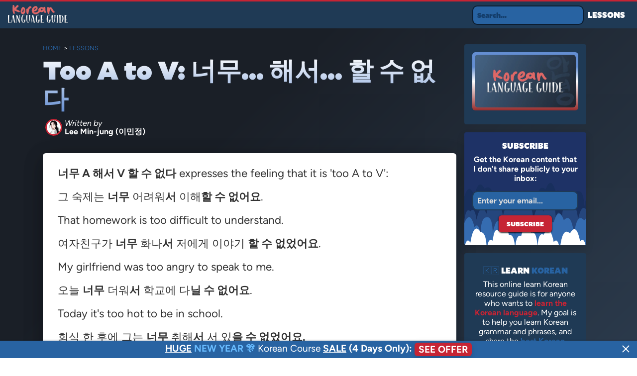

--- FILE ---
content_type: text/html; charset=utf-8
request_url: https://learnkoreanguide.com/too-to/
body_size: 7308
content:
<!DOCTYPE html><html><head><meta charSet="utf-8"/><meta name="viewport" content="width=device-width"/><title>Too A to V: 너무... 해서... 할 수 없다 </title><meta name="robots" content="follow, index"/><meta name="description" content=""/><meta property="og:url" content="https://learnkoreanguide.com/too-to/"/><meta property="og:type" content="article"/><meta property="og:site_name"/><meta property="og:description" content=""/><meta property="og:title" content="Too A to V: 너무... 해서... 할 수 없다 "/><meta property="og:image" content="https://learnkoreanguide.com/og-image.jpg"/><meta name="twitter:card" content="summary_large_image"/><meta name="twitter:site" content="@learnkoreanguide"/><meta name="twitter:title" content="Too A to V: 너무... 해서... 할 수 없다 "/><meta name="twitter:description" content=""/><meta name="twitter:image" content="https://learnkoreanguide.com/og-image.jpg"/><meta property="article:published_time" content="2024-09-26T00:00:00.000Z"/><link rel="canonical" href="https://learnkoreanguide.com/too-to/"/><script type="application/ld+json">{
  "@context": "https://schema.org",
  "@type": "WebSite",
  "name": "Korean Language Guide",
  "alternateName": "Korean Language Guide",
  "url": "https://learnkoreanguide.com"
}</script><script type="application/ld+json">{
  "@context": "https://schema.org",
  "@type": "Article",
  "mainEntityOfPage": {
    "@type": "WebPage",
    "@id": "https://learnkoreanguide.com/too-to/"
  },
  "headline": "Too A to V: 너무... 해서... 할 수 없다 ",
  "image": {
    "@type": "ImageObject",
    "@id": "https://learnkoreanguide.com/too-to/#primaryimage",
    "inLanguage": "en-US",
    "url": "https://learnkoreanguide.com/og-image.jpg",
    "caption": "Too A to V: 너무... 해서... 할 수 없다 "
  },
  "datePublished": "2024-09-26T00:00:00.000Z",
  "dateModified": "2024-09-26T00:00:00.000Z",
  "author": {
    "@type": "Person",
    "name": "Amélie Pinon"
  },
  "publisher": {
    "@type": "Organization",
    "name": "Korean Language Guide",
    "logo": {
      "@type": "ImageObject",
      "url": "https://learnkoreanguide.com/logo.jpg"
    },
    "url": "https://learnkoreanguide.com",
    "sameAs": [
      "https://www.facebook.com/learnkoreanguide/",
      "https://x.com/learnkoreanguide"
    ]
  },
  "description": ""
}</script><meta name="next-head-count" content="20"/><link rel="preload" href="/_next/static/css/d9e8da7caa260be3.css" as="style"/><link rel="stylesheet" href="/_next/static/css/d9e8da7caa260be3.css" data-n-g=""/><link rel="preload" href="/_next/static/css/ef3b74076a71dda6.css" as="style"/><link rel="stylesheet" href="/_next/static/css/ef3b74076a71dda6.css" data-n-p=""/><noscript data-n-css=""></noscript><script defer="" nomodule="" src="/_next/static/chunks/polyfills-c67a75d1b6f99dc8.js"></script><script src="/_next/static/chunks/webpack-9b4456a1c3d26a4b.js" defer=""></script><script src="/_next/static/chunks/framework-2c79e2a64abdb08b.js" defer=""></script><script src="/_next/static/chunks/main-7f1c0ee128e453ee.js" defer=""></script><script src="/_next/static/chunks/pages/_app-9997b6d810e21b38.js" defer=""></script><script src="/_next/static/chunks/410-a45218d0742f5e0b.js" defer=""></script><script src="/_next/static/chunks/25-238f84fbfb3a948a.js" defer=""></script><script src="/_next/static/chunks/833-467d0977824195ac.js" defer=""></script><script src="/_next/static/chunks/pages/%5B...slug%5D-1bfef096057de412.js" defer=""></script><script src="/_next/static/7yztfF0qqmHrjBZMQtZF8/_buildManifest.js" defer=""></script><script src="/_next/static/7yztfF0qqmHrjBZMQtZF8/_ssgManifest.js" defer=""></script></head><body><div id="__next"><div><nav class="_1m41lck2 _1wvd0g41y _1wvd0g478 _1wvd0g48w"><div class="_1m41lck0"></div><a href="/"><span style="box-sizing:border-box;display:inline-block;overflow:hidden;width:initial;height:initial;background:none;opacity:1;border:0;margin:0;padding:0;position:relative;max-width:100%"><span style="box-sizing:border-box;display:block;width:initial;height:initial;background:none;opacity:1;border:0;margin:0;padding:0;max-width:100%"><img style="display:block;max-width:100%;width:initial;height:initial;background:none;opacity:1;border:0;margin:0;padding:0" alt="" aria-hidden="true" src="data:image/svg+xml,%3csvg%20xmlns=%27http://www.w3.org/2000/svg%27%20version=%271.1%27%20width=%27120%27%20height=%2740%27/%3e"/></span><img alt="Korean Language Guide" src="[data-uri]" decoding="async" data-nimg="intrinsic" style="position:absolute;top:0;left:0;bottom:0;right:0;box-sizing:border-box;padding:0;border:none;margin:auto;display:block;width:0;height:0;min-width:100%;max-width:100%;min-height:100%;max-height:100%"/><noscript><img alt="Korean Language Guide" loading="lazy" decoding="async" data-nimg="intrinsic" style="position:absolute;top:0;left:0;bottom:0;right:0;box-sizing:border-box;padding:0;border:none;margin:auto;display:block;width:0;height:0;min-width:100%;max-width:100%;min-height:100%;max-height:100%" srcSet="/logo.svg 1x, /logo.svg 2x" src="/logo.svg"/></noscript></span></a><div class="_1m41lcke"><div class="cjv4is3"><div class="cjv4is4" role="search"><input type="text" placeholder="Search..." class="cjv4is5 searchinput" value=""/></div></div><a class="_1m41lck6 _1wvd0g41y _1wvd0g46y _1wvd0g48m _1wvd0g43m _1wvd0g45a" href="/lessons/">Lessons</a></div><div class="_1m41lck9"><svg viewBox="0 0 24 24" fill="none" xmlns="http://www.w3.org/2000/svg" width="24px" height="24px"><path d="M1.5 4.5A1.5 1.5 0 013 3h18a1.5 1.5 0 010 3H3a1.5 1.5 0 01-1.5-1.5zM1.5 19.5A1.5 1.5 0 013 18h18a1.5 1.5 0 010 3H3a1.5 1.5 0 01-1.5-1.5zM1.5 12A1.5 1.5 0 013 10.5h18a1.5 1.5 0 010 3H3A1.5 1.5 0 011.5 12z" fill="#FFF"></path></svg></div><div class="_1m41lcka" style="display:none"><div class="_1m41lckb"><div class="_1m41lckg"><a aria-label="Logo" href="/"><span style="box-sizing:border-box;display:inline-block;overflow:hidden;width:initial;height:initial;background:none;opacity:1;border:0;margin:0;padding:0;position:relative;max-width:100%"><span style="box-sizing:border-box;display:block;width:initial;height:initial;background:none;opacity:1;border:0;margin:0;padding:0;max-width:100%"><img style="display:block;max-width:100%;width:initial;height:initial;background:none;opacity:1;border:0;margin:0;padding:0" alt="" aria-hidden="true" src="data:image/svg+xml,%3csvg%20xmlns=%27http://www.w3.org/2000/svg%27%20version=%271.1%27%20width=%27120%27%20height=%2740%27/%3e"/></span><img alt="Learner French" src="[data-uri]" decoding="async" data-nimg="intrinsic" style="position:absolute;top:0;left:0;bottom:0;right:0;box-sizing:border-box;padding:0;border:none;margin:auto;display:block;width:0;height:0;min-width:100%;max-width:100%;min-height:100%;max-height:100%"/><noscript><img alt="Learner French" loading="lazy" decoding="async" data-nimg="intrinsic" style="position:absolute;top:0;left:0;bottom:0;right:0;box-sizing:border-box;padding:0;border:none;margin:auto;display:block;width:0;height:0;min-width:100%;max-width:100%;min-height:100%;max-height:100%" srcSet="/logo.svg 1x, /logo.svg 2x" src="/logo.svg"/></noscript></span></a></div><div><svg viewBox="0 0 24 24" width="35px"><path fill="#ffffff" d="M19 6.41l-1.41-1.41-5.59 5.59-5.59-5.59-1.41 1.41 5.59 5.59-5.59 5.59 1.41 1.41 5.59-5.59 5.59 5.59 1.41-1.41-5.59-5.59z"></path></svg></div></div><div class="_1m41lckc"><div class="_1m41lckd"><div><div class="_1m41lckf">NAVIGATION:</div><a href="/lessons/">Lessons</a></div></div></div></div></nav><div class="_1ddsrv0"><div class="_1ddsrv2 _1wvd0g46y _1wvd0g47a _1wvd0g48m _1wvd0g48y _1wvd0g44g _1wvd0g464 _1wvd0g41o _1wvd0g41m"><div class="_1wvd0g4a _1wvd0g41h _1wvd0g428 _1wvd0g43f"><div class="_1ddsrv6"><a href="/">Home</a> &gt; <a href="/lessons/">Lessons</a></div><h1 class="_1ddsrv7">Too A to V: 너무... 해서... 할 수 없다 </h1><div class="_1yqtwwm0"><div class="_1yqtwwm1"><div style="display:table;border-spacing:5px;padding-right:10px"><img alt="Author" loading="lazy" width="34" height="34" decoding="async" data-nimg="1" class="_1yqtwwm2" style="color:transparent" srcSet="/_next/image/?url=%2Favatar.png&amp;w=48&amp;q=75 1x, /_next/image/?url=%2Favatar.png&amp;w=96&amp;q=75 2x" src="/_next/image/?url=%2Favatar.png&amp;w=96&amp;q=75"/> <div style="display:table-cell;vertical-align:middle;line-height:1.12"><span style="font-family:Figtree;display:block"><em>Written by</em></span><b>Lee Min-jung (이민정)</b></div></div></div></div><div class="_1ddsrv5"><p><strong>너무 A 해서 V 할 수 없다</strong> expresses the feeling that it is &#x27;too A to V&#x27;:</p><p>그 숙제는 <strong>너무</strong> 어려워<strong>서</strong> 이해<strong>할 수 없어요</strong>.</p><p>That homework is too difficult to understand.</p><p>여자친구가 <strong>너무</strong> 화나<strong>서</strong> 저에게 이야기 <strong>할 수 없었어요</strong>.</p><p>My girlfriend was too angry to speak to me.</p><p>오늘 <strong>너무</strong> 더워<strong>서</strong> 학교에 다<strong>닐 수 없어요</strong>.</p><p>Today it&#x27;s too hot to be in school.</p><p>회식 한 후에 그는 <strong>너무</strong> 취해<strong>서</strong> 서 있<strong>을 수 없었어요.</strong></p><p>After the company dinner, he was too drunk to stand.</p><p>저기에 <strong>너무</strong> 멀어<strong>서</strong> 걸어<strong>갈 수 없어요</strong>.</p><p>It&#x27;s too far to walk there.</p><p><strong>너무</strong> 피곤<strong>해서</strong> 공부<strong>할 수 없었</strong>지만 잠을 잤어요.</p><p>I was too tired to study so I went to sleep.</p><h2 id="기에는-너무"><a href="#기에는-너무" aria-hidden="true" tabindex="-1"><span class="icon icon-link"></span></a>기에는 너무</h2><p>We can also use <strong>V + 기에는 너무 + A</strong> to say <em>&quot;it&#x27;s too A to V/for V-ing&quot;</em>.</p><p>너무 비싸서 이것을 살 수 없어요.</p><p>사기에는 너무 비싸요.</p><p>It&#x27;s too expensive to buy.</p><p>오늘 축구하기에는 날씨가 너무 추워요.</p><p>It&#x27;s too cold to play football today.</p><p>지금 이것에 대해 이야기를 하기에는 너무 화를 나요.</p><p>I&#x27;m too angry to talk about it now.</p><p>걸어가기에는 너무 멀어요.</p><p>It&#x27;s too far to walk (there).</p><p>이 슈트케이스를 들기에는 너무 무거워요.</p><p>This suitcase is too heavy to lift.</p><p>보통 우편으로 보내기에는 소포의 이점이 너무 많이 있어요.</p><p>The parcel is too valuable to post via normal mail.</p><p>이 영화를 보기에는 나이가 너무 많지 않아요?</p><p>Aren&#x27;t you too old to watch this movie?</p><p>욕하기에는 너무 젊어요.</p><p>He&#x27;s too young to be using bad language.</p><p>운전하기에는 너무 위혐해요.</p><p>It&#x27;s too dangerous to drive here.</p><p>알기에는 너무 일러요.</p><p>It&#x27;s too early to tell.</p><p>그 남자와 사귀하기에는 여자가 너무 예뻐요.</p><p>She&#x27;s too pretty to be going out with that guy.</p><div class="_8cfrsq0"><a class="_8cfrsq1" href="/totally-done/" rel="prev"><div class="_8cfrsq2"><svg preserveAspectRatio="xMidYMid meet" height="1em" width="1em" fill="none" xmlns="http://www.w3.org/2000/svg" viewBox="0 0 24 24" stroke-width="2" stroke-linecap="round" stroke-linejoin="round" stroke="#4c422f" class="_13gjrqj"><g><line x1="19" y1="12" x2="5" y2="12"></line><polyline points="12 19 5 12 12 5"></polyline></g></svg></div><div class="_8cfrsq4"><div class="_8cfrsq6"><span>Previous</span></div><div class="_8cfrsq7"><span>It&#x27;s totally done: 아/어/여 버리다 </span></div></div></a><a class="_8cfrsq8" href="/to-until/" rel="next"><div class="_8cfrsq5"><div class="_8cfrsq6"><span>Next</span></div><div class="_8cfrsq7"><span>To, until, as far as: 까지 </span></div></div><div class="_8cfrsq3"><svg preserveAspectRatio="xMidYMid meet" height="1em" width="1em" fill="none" xmlns="http://www.w3.org/2000/svg" viewBox="0 0 24 24" stroke-width="2" stroke-linecap="round" stroke-linejoin="round" stroke="#4c422f" class="_13gjrqj"><g><line x1="5" y1="12" x2="19" y2="12"></line><polyline points="12 5 19 12 12 19"></polyline></g></svg></div></a></div></div><div class="_1ddsrv8"><ul class="_1ddsrv9"><li class="_1ddsrva">Share this:</li><li class="_1ddsrva"><a href="https://facebook.com/sharer.php?u=https://learnkoreanguide.com/too-to/" rel="noopener noreferrer" target="_blank" aria-label="Facebook"><img alt="Facebook" decoding="async" loading="lazy" width="22" height="22" data-nimg="1" style="color:transparent" src="/facebook.svg"/></a></li><li class="_1ddsrva"><a href="https://x.com/intent/tweet?text=Too A to V: 너무... 해서... 할 수 없다  @learnkoreanguide&amp;url=https://learnkoreanguide.com/too-to/" rel="noopener noreferrer" target="_blank" aria-label="Twitter"><img alt="X" decoding="async" loading="lazy" width="22" height="22" data-nimg="1" style="color:transparent" src="/twitter.svg"/></a></li></ul></div></div><div class="_18mck211 _1wvd0g4a _1wvd0g4n _1wvd0g428 _1wvd0g42l _1wvd0g45 _1wvd0g43"><div class="_1wvd0g478 _1wvd0g48w"><div class="_1cmn1we1 _1wvd0g43w _1wvd0g45k _1wvd0g478 _1wvd0g48w _1wvd0g4c8"><div class="_1cmn1we3"><div class="imageContainer"><img loading="eager" decoding="async" data-nimg="fill" class="image" style="position:absolute;height:100%;width:100%;left:0;top:0;right:0;bottom:0;color:transparent" sizes="100vw" srcSet="/_next/image/?url=%2Fog-image.jpg&amp;w=640&amp;q=75 640w, /_next/image/?url=%2Fog-image.jpg&amp;w=750&amp;q=75 750w, /_next/image/?url=%2Fog-image.jpg&amp;w=828&amp;q=75 828w, /_next/image/?url=%2Fog-image.jpg&amp;w=1080&amp;q=75 1080w, /_next/image/?url=%2Fog-image.jpg&amp;w=1200&amp;q=75 1200w, /_next/image/?url=%2Fog-image.jpg&amp;w=1920&amp;q=75 1920w, /_next/image/?url=%2Fog-image.jpg&amp;w=2048&amp;q=75 2048w, /_next/image/?url=%2Fog-image.jpg&amp;w=3840&amp;q=75 3840w" src="/_next/image/?url=%2Fog-image.jpg&amp;w=3840&amp;q=75"/></div></div><div class="_1cmn1we7 _1wvd0g41t"></div></div><div class="_1cmn1we2 _1cmn1we1 _1wvd0g43w _1wvd0g45k _1wvd0g478 _1wvd0g48w _1wvd0g4c8"><div class="_1cmn1wef _1wvd0g41y _1wvd0g4by">Subscribe</div><div class="_1cmn1weh _1wvd0g41t">Get the Korean content that I don&#x27;t share publicly to your inbox:</div><form action="https://www.getdrip.com/forms/XXX/submissions" method="post" data-drip-embedded-form="XXX" style="width:100%"><input name="fields[email]" id="drip-email" aria-label="Email" placeholder="Enter your email..." type="email" class="_1cmn1wej _1wvd0g41t _1wvd0g46y _1wvd0g48m _1wvd0g4ak _1wvd0g4gt"/><button data-drip-attribute="sign-up-button" class="_1cmn1wel _1wvd0g41y _1wvd0g478 _1wvd0g48w _1wvd0g43m _1wvd0g45a _1wvd0g4gt">Subscribe</button></form></div><div class="_1cmn1we1 _1wvd0g43w _1wvd0g45k _1wvd0g478 _1wvd0g48w _1wvd0g4c8"><div class="_1cmn1we5 _1wvd0g41y _1wvd0g4aa _1wvd0g4by">🇰🇷 <span>Learn</span> <!-- -->Korean</div><div class="_1cmn1web _1wvd0g41t">This online learn Korean resource guide is for anyone who wants to <span class="_1cmn1wec">learn the Korean language</span>. My goal is to help you learn Korean grammar and phrases, and share the <span class="_1cmn1wed">best Korean resources</span> to help you learn.</div></div></div></div></div></div><div class="_12896sp0"><div class="_12896sp2 _1wvd0g41y">Get the Korean content that I don&#x27;t share publicly to your inbox<br/><span>SUBSCRIBE:</span></div><form action="https://www.getdrip.com/forms/XXX/submissions" method="post" data-drip-embedded-form="XXX"><input name="fields[email]" id="drip-email" aria-label="Email" placeholder="Enter your email..." type="email" class="_12896sp4 _1wvd0g41t _1wvd0g43m _1wvd0g45a _1wvd0g46y _1wvd0g48m _1wvd0g4gt"/><button data-drip-attribute="sign-up-button" class="_12896sp6 _1wvd0g41y _1wvd0g478 _1wvd0g48w _1wvd0g43m _1wvd0g45a _1wvd0g4gt">Subscribe</button></form></div><div class="pldpms0"><div class="pldpms2 _1wvd0g4dw _1wvd0g4f1 _1wvd0g4fk _1wvd0g4gp"><div class="pldpms3"><div class="pldpmsb"><img alt="Korean Language Guide" loading="lazy" width="120" height="120" decoding="async" data-nimg="1" style="color:transparent" srcSet="/_next/image/?url=%2Favatar.png&amp;w=128&amp;q=75 1x, /_next/image/?url=%2Favatar.png&amp;w=256&amp;q=75 2x" src="/_next/image/?url=%2Favatar.png&amp;w=256&amp;q=75"/></div></div><div class="pldpms4"><h5 class="pldpms6 _1wvd0g41y"><span class="pldpms7">Lee Min-jung (이민정)</span></h5><span class="pldpms9 _1wvd0g41t"><strong>어디든 가치가 있는 곳으로 가려면 지름길은 없다.</strong></span><span class="pldpmsa pldpms9 _1wvd0g41t"><strong>Learn Korean here.</strong></span><span class="pldpms9 _1wvd0g41t"><strong>Make sure to subscribe.</strong></span></div></div></div><footer class="_1q4vwp64 _1wvd0g41t"><div class="_1q4vwp66 _1wvd0g41o _1wvd0g41k"><div class="_1q4vwp6c _1wvd0g4a _1wvd0g410 _1wvd0g4r _1wvd0g428 _1wvd0g42y _1wvd0g42p"><div class="_1q4vwp68 _1wvd0g446 _1wvd0g45u _1wvd0g47i _1wvd0g496"><h3>Learn Korean Grammar</h3><div class="_1q4vwp69"><a class="_1q4vwp6a" href="/adjectives/">Korean Adjectives</a><a class="_1q4vwp6a" href="/causatives/">Korean Causatives</a><a class="_1q4vwp6a" href="/tag-questions/">Korean Tag Questions</a><a class="_1q4vwp6a" href="/negative-outcomes/">Korean Negative Outcomes</a><a class="_1q4vwp6a" href="/gerund/">Korean Gerunds</a></div></div></div><div class="_1q4vwp6c _1wvd0g4a _1wvd0g410 _1wvd0g4r _1wvd0g428 _1wvd0g42y _1wvd0g42p"><div class="_1q4vwp68 _1wvd0g446 _1wvd0g45u _1wvd0g47i _1wvd0g496"><h3>Learn Korean Verbs</h3><div class="_1q4vwp69"><a class="_1q4vwp6a" href="/run/">Korean Verb Run</a><a class="_1q4vwp6a" href="/give/">Korean Verb Give</a><a class="_1q4vwp6a" href="/turn/">Korean Verb Turn</a><a class="_1q4vwp6a" href="/change/">Korean Verb Change</a><a class="_1q4vwp6a" href="/follow/">Korean Verb Follow</a></div></div></div><div class="_1q4vwp6c _1wvd0g4a _1wvd0g410 _1wvd0g4r _1wvd0g428 _1wvd0g42y _1wvd0g42p"><div class="_1q4vwp68 _1wvd0g446 _1wvd0g45u _1wvd0g47i _1wvd0g496"><h3>Learn Korean Essentials</h3><div class="_1q4vwp69"><a class="_1q4vwp6a" href="/vibes/">Vibes</a><a class="_1q4vwp6a" href="/speak-of-the-devil/">Speak Of The Devil</a><a class="_1q4vwp6a" href="/piece-of-cake/">Piece Of Cake</a><a class="_1q4vwp6a" href="/kill-two-birds-with-one-stone/">Kill Two Birds With One Stone</a><a class="_1q4vwp6a" href="/fight-fire-with-fire/">Fight Fire With Fire</a></div></div></div></div></footer><div class="_1nwn9gr1 _1wvd0g41t">© <!-- -->Korean Language Guide<!-- -->, <!-- -->2024<!-- -->.<!-- --> <!-- -->•<!-- --> <a class="_1nwn9gr2" href="/contact/">Contact</a></div></div></div><script id="__NEXT_DATA__" type="application/json">{"props":{"pageProps":{"post":{"mdxSource":"var Component=(()=\u003e{var a=Object.create;var i=Object.defineProperty;var p=Object.getOwnPropertyDescriptor;var g=Object.getOwnPropertyNames;var u=Object.getPrototypeOf,m=Object.prototype.hasOwnProperty;var y=(t,e)=\u003e()=\u003e(e||t((e={exports:{}}).exports,e),e.exports),f=(t,e)=\u003e{for(var o in e)i(t,o,{get:e[o],enumerable:!0})},d=(t,e,o,l)=\u003e{if(e\u0026\u0026typeof e==\"object\"||typeof e==\"function\")for(let r of g(e))!m.call(t,r)\u0026\u0026r!==o\u0026\u0026i(t,r,{get:()=\u003ee[r],enumerable:!(l=p(e,r))||l.enumerable});return t};var w=(t,e,o)=\u003e(o=t!=null?a(u(t)):{},d(e||!t||!t.__esModule?i(o,\"default\",{value:t,enumerable:!0}):o,t)),x=t=\u003ed(i({},\"__esModule\",{value:!0}),t);var c=y((_,h)=\u003e{h.exports=_jsx_runtime});var k={};f(k,{default:()=\u003ej,frontmatter:()=\u003eb});var n=w(c()),b={date:new Date(17273088e5),title:\"Too A to V: \\uB108\\uBB34... \\uD574\\uC11C... \\uD560 \\uC218 \\uC5C6\\uB2E4 \",description:\"\"};function s(t){let e=Object.assign({p:\"p\",strong:\"strong\",h2:\"h2\",a:\"a\",span:\"span\",em:\"em\"},t.components);return(0,n.jsxs)(n.Fragment,{children:[(0,n.jsxs)(e.p,{children:[(0,n.jsx)(e.strong,{children:\"\\uB108\\uBB34 A \\uD574\\uC11C V \\uD560 \\uC218 \\uC5C6\\uB2E4\"}),\" expresses the feeling that it is 'too A to V':\"]}),(0,n.jsxs)(e.p,{children:[\"\\uADF8 \\uC219\\uC81C\\uB294 \",(0,n.jsx)(e.strong,{children:\"\\uB108\\uBB34\"}),\" \\uC5B4\\uB824\\uC6CC\",(0,n.jsx)(e.strong,{children:\"\\uC11C\"}),\" \\uC774\\uD574\",(0,n.jsx)(e.strong,{children:\"\\uD560 \\uC218 \\uC5C6\\uC5B4\\uC694\"}),\".\"]}),(0,n.jsx)(e.p,{children:\"That homework is too difficult to understand.\"}),(0,n.jsxs)(e.p,{children:[\"\\uC5EC\\uC790\\uCE5C\\uAD6C\\uAC00 \",(0,n.jsx)(e.strong,{children:\"\\uB108\\uBB34\"}),\" \\uD654\\uB098\",(0,n.jsx)(e.strong,{children:\"\\uC11C\"}),\" \\uC800\\uC5D0\\uAC8C \\uC774\\uC57C\\uAE30 \",(0,n.jsx)(e.strong,{children:\"\\uD560 \\uC218 \\uC5C6\\uC5C8\\uC5B4\\uC694\"}),\".\"]}),(0,n.jsx)(e.p,{children:\"My girlfriend was too angry to speak to me.\"}),(0,n.jsxs)(e.p,{children:[\"\\uC624\\uB298 \",(0,n.jsx)(e.strong,{children:\"\\uB108\\uBB34\"}),\" \\uB354\\uC6CC\",(0,n.jsx)(e.strong,{children:\"\\uC11C\"}),\" \\uD559\\uAD50\\uC5D0 \\uB2E4\",(0,n.jsx)(e.strong,{children:\"\\uB2D0 \\uC218 \\uC5C6\\uC5B4\\uC694\"}),\".\"]}),(0,n.jsx)(e.p,{children:\"Today it's too hot to be in school.\"}),(0,n.jsxs)(e.p,{children:[\"\\uD68C\\uC2DD \\uD55C \\uD6C4\\uC5D0 \\uADF8\\uB294 \",(0,n.jsx)(e.strong,{children:\"\\uB108\\uBB34\"}),\" \\uCDE8\\uD574\",(0,n.jsx)(e.strong,{children:\"\\uC11C\"}),\" \\uC11C \\uC788\",(0,n.jsx)(e.strong,{children:\"\\uC744 \\uC218 \\uC5C6\\uC5C8\\uC5B4\\uC694.\"})]}),(0,n.jsx)(e.p,{children:\"After the company dinner, he was too drunk to stand.\"}),(0,n.jsxs)(e.p,{children:[\"\\uC800\\uAE30\\uC5D0 \",(0,n.jsx)(e.strong,{children:\"\\uB108\\uBB34\"}),\" \\uBA40\\uC5B4\",(0,n.jsx)(e.strong,{children:\"\\uC11C\"}),\" \\uAC78\\uC5B4\",(0,n.jsx)(e.strong,{children:\"\\uAC08 \\uC218 \\uC5C6\\uC5B4\\uC694\"}),\".\"]}),(0,n.jsx)(e.p,{children:\"It's too far to walk there.\"}),(0,n.jsxs)(e.p,{children:[(0,n.jsx)(e.strong,{children:\"\\uB108\\uBB34\"}),\" \\uD53C\\uACE4\",(0,n.jsx)(e.strong,{children:\"\\uD574\\uC11C\"}),\" \\uACF5\\uBD80\",(0,n.jsx)(e.strong,{children:\"\\uD560 \\uC218 \\uC5C6\\uC5C8\"}),\"\\uC9C0\\uB9CC \\uC7A0\\uC744 \\uC7A4\\uC5B4\\uC694.\"]}),(0,n.jsx)(e.p,{children:\"I was too tired to study so I went to sleep.\"}),(0,n.jsxs)(e.h2,{id:\"\\uAE30\\uC5D0\\uB294-\\uB108\\uBB34\",children:[(0,n.jsx)(e.a,{\"aria-hidden\":\"true\",href:\"#\\uAE30\\uC5D0\\uB294-\\uB108\\uBB34\",tabIndex:\"-1\",children:(0,n.jsx)(e.span,{className:\"icon icon-link\"})}),\"\\uAE30\\uC5D0\\uB294 \\uB108\\uBB34\"]}),(0,n.jsxs)(e.p,{children:[\"We can also use \",(0,n.jsx)(e.strong,{children:\"V + \\uAE30\\uC5D0\\uB294 \\uB108\\uBB34 + A\"}),\" to say \",(0,n.jsx)(e.em,{children:`\"it's too A to V/for V-ing\"`}),\".\"]}),(0,n.jsx)(e.p,{children:\"\\uB108\\uBB34 \\uBE44\\uC2F8\\uC11C \\uC774\\uAC83\\uC744 \\uC0B4 \\uC218 \\uC5C6\\uC5B4\\uC694.\"}),(0,n.jsx)(e.p,{children:\"\\uC0AC\\uAE30\\uC5D0\\uB294 \\uB108\\uBB34 \\uBE44\\uC2F8\\uC694.\"}),(0,n.jsx)(e.p,{children:\"It's too expensive to buy.\"}),(0,n.jsx)(e.p,{children:\"\\uC624\\uB298 \\uCD95\\uAD6C\\uD558\\uAE30\\uC5D0\\uB294 \\uB0A0\\uC528\\uAC00 \\uB108\\uBB34 \\uCD94\\uC6CC\\uC694.\"}),(0,n.jsx)(e.p,{children:\"It's too cold to play football today.\"}),(0,n.jsx)(e.p,{children:\"\\uC9C0\\uAE08 \\uC774\\uAC83\\uC5D0 \\uB300\\uD574 \\uC774\\uC57C\\uAE30\\uB97C \\uD558\\uAE30\\uC5D0\\uB294 \\uB108\\uBB34 \\uD654\\uB97C \\uB098\\uC694.\"}),(0,n.jsx)(e.p,{children:\"I'm too angry to talk about it now.\"}),(0,n.jsx)(e.p,{children:\"\\uAC78\\uC5B4\\uAC00\\uAE30\\uC5D0\\uB294 \\uB108\\uBB34 \\uBA40\\uC5B4\\uC694.\"}),(0,n.jsx)(e.p,{children:\"It's too far to walk (there).\"}),(0,n.jsx)(e.p,{children:\"\\uC774 \\uC288\\uD2B8\\uCF00\\uC774\\uC2A4\\uB97C \\uB4E4\\uAE30\\uC5D0\\uB294 \\uB108\\uBB34 \\uBB34\\uAC70\\uC6CC\\uC694.\"}),(0,n.jsx)(e.p,{children:\"This suitcase is too heavy to lift.\"}),(0,n.jsx)(e.p,{children:\"\\uBCF4\\uD1B5 \\uC6B0\\uD3B8\\uC73C\\uB85C \\uBCF4\\uB0B4\\uAE30\\uC5D0\\uB294 \\uC18C\\uD3EC\\uC758 \\uC774\\uC810\\uC774 \\uB108\\uBB34 \\uB9CE\\uC774 \\uC788\\uC5B4\\uC694.\"}),(0,n.jsx)(e.p,{children:\"The parcel is too valuable to post via normal mail.\"}),(0,n.jsx)(e.p,{children:\"\\uC774 \\uC601\\uD654\\uB97C \\uBCF4\\uAE30\\uC5D0\\uB294 \\uB098\\uC774\\uAC00 \\uB108\\uBB34 \\uB9CE\\uC9C0 \\uC54A\\uC544\\uC694?\"}),(0,n.jsx)(e.p,{children:\"Aren't you too old to watch this movie?\"}),(0,n.jsx)(e.p,{children:\"\\uC695\\uD558\\uAE30\\uC5D0\\uB294 \\uB108\\uBB34 \\uC80A\\uC5B4\\uC694.\"}),(0,n.jsx)(e.p,{children:\"He's too young to be using bad language.\"}),(0,n.jsx)(e.p,{children:\"\\uC6B4\\uC804\\uD558\\uAE30\\uC5D0\\uB294 \\uB108\\uBB34 \\uC704\\uD610\\uD574\\uC694.\"}),(0,n.jsx)(e.p,{children:\"It's too dangerous to drive here.\"}),(0,n.jsx)(e.p,{children:\"\\uC54C\\uAE30\\uC5D0\\uB294 \\uB108\\uBB34 \\uC77C\\uB7EC\\uC694.\"}),(0,n.jsx)(e.p,{children:\"It's too early to tell.\"}),(0,n.jsx)(e.p,{children:\"\\uADF8 \\uB0A8\\uC790\\uC640 \\uC0AC\\uADC0\\uD558\\uAE30\\uC5D0\\uB294 \\uC5EC\\uC790\\uAC00 \\uB108\\uBB34 \\uC608\\uBED0\\uC694.\"}),(0,n.jsx)(e.p,{children:\"She's too pretty to be going out with that guy.\"})]})}function I(t={}){let{wrapper:e}=t.components||{};return e?(0,n.jsx)(e,Object.assign({},t,{children:(0,n.jsx)(s,t)})):s(t)}var j=I;return x(k);})();\n;return Component;","toc":[{"value":"기에는 너무","url":"#기에는-너무","depth":2}],"frontMatter":{"slug":"too-to","fileName":"too-to.mdx","date":"2024-09-26T00:00:00.000Z","title":"Too A to V: 너무... 해서... 할 수 없다 ","description":""}},"authorDetails":[{"slug":["default"],"fileName":"default.mdx","name":"Lee Min-jung (이민정)","avatar":"/static/images/avatar.jpg","date":null}],"prev":{"date":"2024-09-26T00:00:00.000Z","title":"It's totally done: 아/어/여 버리다 ","description":"","slug":"totally-done/"},"next":{"date":"2024-09-26T00:00:00.000Z","title":"To, until, as far as: 까지 ","description":"","slug":"to-until/"}},"__N_SSG":true},"page":"/[...slug]","query":{"slug":["too-to"]},"buildId":"7yztfF0qqmHrjBZMQtZF8","isFallback":false,"gsp":true,"scriptLoader":[]}</script></body></html>

--- FILE ---
content_type: text/css; charset=utf-8
request_url: https://learnkoreanguide.com/_next/static/css/d9e8da7caa260be3.css
body_size: 5628
content:
:root{--_82jqk70:#1f3a55;--_82jqk71:#c62434;--_82jqk72:#161616;--_82jqk73:#262626;--_82jqk74:#fff;--_82jqk75:linear-gradient(316deg,#63768c,#fff 84%);--_82jqk76:linear-gradient(316deg,#496a8d,#1a1f27 84%);--_82jqk77:#555;--_82jqk78:#2863a2;--_82jqk79:Figtree;--_82jqk7a:Mallory}html{box-sizing:border-box;scroll-behavior:smooth}html *{box-sizing:inherit}body,html{margin:0}body::-webkit-scrollbar{height:0;width:14px}body::-webkit-scrollbar-track{background-color:var(--_82jqk72)}body::-webkit-scrollbar-thumb{background:linear-gradient(0deg,#5c1e1e,#b35656);border-radius:1rem}::selection{background-color:var(--_82jqk71);color:var(--_82jqk74)}::placeholder{color:#ddd}a{text-decoration:none;transition:.3s ease-in-out}.mdx-table-wrapper{overflow-x:auto}@font-face{font-family:Figtree;font-display:swap;src:url(/assets/fonts/Figtree-Regular.woff2) format("woff2");font-style:normal}@font-face{font-family:Figtree;font-display:swap;src:url(/assets/fonts/Figtree-Italic.woff2) format("woff2");font-style:italic}@font-face{font-family:Figtree;font-display:swap;src:url(/assets/fonts/Figtree-Bold.woff2) format("woff2");font-style:normal;font-weight:700}@font-face{font-family:Mallory;font-display:swap;src:url(/assets/fonts/MalloryUltra.woff2) format("woff2");font-style:normal}#nprogress{pointer-events:none}#nprogress .bar{background:#668fbb;position:fixed;z-index:1031;top:0;left:0;width:100%;height:4px}#nprogress .peg{display:block;position:absolute;right:0;width:100px;height:100%;box-shadow:0 0 10px #668fbb,0 0 5px #668fbb;opacity:1;transform:rotate(3deg) translateY(-4px)}#nprogress .spinner{display:block;position:fixed;z-index:1031;top:15px;right:15px}#nprogress .spinner-icon{width:18px;height:18px;box-sizing:border-box;border-color:#668fbb transparent transparent #668fbb;border-style:solid;border-width:2px;border-radius:50%;animation:nprogress-spinner .4s linear infinite}.nprogress-custom-parent{overflow:hidden;position:relative}.nprogress-custom-parent #nprogress .bar,.nprogress-custom-parent #nprogress .spinner{position:absolute}@keyframes nprogress-spinner{0%{transform:rotate(0deg)}to{transform:rotate(1turn)}}._1wvd0g40{display:block}._1wvd0g45{display:none}._1wvd0g4a{flex:0 1}._1wvd0g4f{flex:0 0 16.666667%}._1wvd0g4k{flex:0 0 25%}._1wvd0g4p{flex:0 0 33.333333%}._1wvd0g4u{flex:0 0 41.666667%}._1wvd0g4z{flex:0 0 50%}._1wvd0g414{flex:0 0 58.333333%}._1wvd0g419{flex:0 0 66.666667%}._1wvd0g41e{flex:0 0 75%}._1wvd0g41j{flex-direction:row}._1wvd0g41o{flex-direction:column}._1wvd0g41t{font-family:Figtree}._1wvd0g41y{font-family:Mallory}._1wvd0g423{line-height:1.4}._1wvd0g428{max-width:100%}._1wvd0g42d{max-width:16.666667%}._1wvd0g42i{max-width:25%}._1wvd0g42n{max-width:33.333333%}._1wvd0g42s{max-width:41.666667%}._1wvd0g42x{max-width:50%}._1wvd0g432{max-width:58.333333%}._1wvd0g437{max-width:66.666667%}._1wvd0g43c{max-width:75%}._1wvd0g43h{padding-top:0}._1wvd0g43m{padding-top:.5rem}._1wvd0g43r{padding-top:-.5rem}._1wvd0g43w{padding-top:1rem}._1wvd0g441{padding-top:-1rem}._1wvd0g446{padding-top:1.5rem}._1wvd0g44b{padding-top:-1.5rem}._1wvd0g44g{padding-top:2rem}._1wvd0g44l{padding-top:-2rem}._1wvd0g44q{padding-top:2.5rem}._1wvd0g44v{padding-top:-2.5rem}._1wvd0g450{padding-top:auto}._1wvd0g455{padding-bottom:0}._1wvd0g45a{padding-bottom:.5rem}._1wvd0g45f{padding-bottom:-.5rem}._1wvd0g45k{padding-bottom:1rem}._1wvd0g45p{padding-bottom:-1rem}._1wvd0g45u{padding-bottom:1.5rem}._1wvd0g45z{padding-bottom:-1.5rem}._1wvd0g464{padding-bottom:2rem}._1wvd0g469{padding-bottom:-2rem}._1wvd0g46e{padding-bottom:2.5rem}._1wvd0g46j{padding-bottom:-2.5rem}._1wvd0g46o{padding-bottom:auto}._1wvd0g46t{padding-left:0}._1wvd0g46y{padding-left:.5rem}._1wvd0g473{padding-left:-.5rem}._1wvd0g478{padding-left:1rem}._1wvd0g47d{padding-left:-1rem}._1wvd0g47i{padding-left:1.5rem}._1wvd0g47n{padding-left:-1.5rem}._1wvd0g47s{padding-left:2rem}._1wvd0g47x{padding-left:-2rem}._1wvd0g482{padding-left:2.5rem}._1wvd0g487{padding-left:-2.5rem}._1wvd0g48c{padding-left:auto}._1wvd0g48h{padding-right:0}._1wvd0g48m{padding-right:.5rem}._1wvd0g48r{padding-right:-.5rem}._1wvd0g48w{padding-right:1rem}._1wvd0g491{padding-right:-1rem}._1wvd0g496{padding-right:1.5rem}._1wvd0g49b{padding-right:-1.5rem}._1wvd0g49g{padding-right:2rem}._1wvd0g49l{padding-right:-2rem}._1wvd0g49q{padding-right:2.5rem}._1wvd0g49v{padding-right:-2.5rem}._1wvd0g4a0{padding-right:auto}._1wvd0g4a5{margin-top:0}._1wvd0g4aa{margin-top:.5rem}._1wvd0g4af{margin-top:-.5rem}._1wvd0g4ak{margin-top:1rem}._1wvd0g4ap{margin-top:-1rem}._1wvd0g4au{margin-top:1.5rem}._1wvd0g4az{margin-top:-1.5rem}._1wvd0g4b4{margin-top:2rem}._1wvd0g4b9{margin-top:-2rem}._1wvd0g4be{margin-top:2.5rem}._1wvd0g4bj{margin-top:-2.5rem}._1wvd0g4bo{margin-top:auto}._1wvd0g4bt{margin-bottom:0}._1wvd0g4by{margin-bottom:.5rem}._1wvd0g4c3{margin-bottom:-.5rem}._1wvd0g4c8{margin-bottom:1rem}._1wvd0g4cd{margin-bottom:-1rem}._1wvd0g4ci{margin-bottom:1.5rem}._1wvd0g4cn{margin-bottom:-1.5rem}._1wvd0g4cs{margin-bottom:2rem}._1wvd0g4cx{margin-bottom:-2rem}._1wvd0g4d2{margin-bottom:2.5rem}._1wvd0g4d7{margin-bottom:-2.5rem}._1wvd0g4dc{margin-bottom:auto}._1wvd0g4dh{margin-left:0}._1wvd0g4dm{margin-left:.5rem}._1wvd0g4dr{margin-left:-.5rem}._1wvd0g4dw{margin-left:1rem}._1wvd0g4e1{margin-left:-1rem}._1wvd0g4e6{margin-left:1.5rem}._1wvd0g4eb{margin-left:-1.5rem}._1wvd0g4eg{margin-left:2rem}._1wvd0g4el{margin-left:-2rem}._1wvd0g4eq{margin-left:2.5rem}._1wvd0g4ev{margin-left:-2.5rem}._1wvd0g4f0{margin-left:auto}._1wvd0g4f5{margin-right:0}._1wvd0g4fa{margin-right:.5rem}._1wvd0g4ff{margin-right:-.5rem}._1wvd0g4fk{margin-right:1rem}._1wvd0g4fp{margin-right:-1rem}._1wvd0g4fu{margin-right:1.5rem}._1wvd0g4fz{margin-right:-1.5rem}._1wvd0g4g4{margin-right:2rem}._1wvd0g4g9{margin-right:-2rem}._1wvd0g4ge{margin-right:2.5rem}._1wvd0g4gj{margin-right:-2.5rem}._1wvd0g4go{margin-right:auto}._1wvd0g4gt{transition:.3s ease-in-out}@media screen and (min-width:576px){._1wvd0g41{display:block}._1wvd0g46{display:none}._1wvd0g4b{flex:0 1}._1wvd0g4g{flex:0 0 16.666667%}._1wvd0g4l{flex:0 0 25%}._1wvd0g4q{flex:0 0 33.333333%}._1wvd0g4v{flex:0 0 41.666667%}._1wvd0g410{flex:0 0 50%}._1wvd0g415{flex:0 0 58.333333%}._1wvd0g41a{flex:0 0 66.666667%}._1wvd0g41f{flex:0 0 75%}._1wvd0g41k{flex-direction:row}._1wvd0g41p{flex-direction:column}._1wvd0g41u{font-family:Figtree}._1wvd0g41z{font-family:Mallory}._1wvd0g424{line-height:1.4}._1wvd0g429{max-width:100%}._1wvd0g42e{max-width:16.666667%}._1wvd0g42j{max-width:25%}._1wvd0g42o{max-width:33.333333%}._1wvd0g42t{max-width:41.666667%}._1wvd0g42y{max-width:50%}._1wvd0g433{max-width:58.333333%}._1wvd0g438{max-width:66.666667%}._1wvd0g43d{max-width:75%}._1wvd0g43i{padding-top:0}._1wvd0g43n{padding-top:.5rem}._1wvd0g43s{padding-top:-.5rem}._1wvd0g43x{padding-top:1rem}._1wvd0g442{padding-top:-1rem}._1wvd0g447{padding-top:1.5rem}._1wvd0g44c{padding-top:-1.5rem}._1wvd0g44h{padding-top:2rem}._1wvd0g44m{padding-top:-2rem}._1wvd0g44r{padding-top:2.5rem}._1wvd0g44w{padding-top:-2.5rem}._1wvd0g451{padding-top:auto}._1wvd0g456{padding-bottom:0}._1wvd0g45b{padding-bottom:.5rem}._1wvd0g45g{padding-bottom:-.5rem}._1wvd0g45l{padding-bottom:1rem}._1wvd0g45q{padding-bottom:-1rem}._1wvd0g45v{padding-bottom:1.5rem}._1wvd0g460{padding-bottom:-1.5rem}._1wvd0g465{padding-bottom:2rem}._1wvd0g46a{padding-bottom:-2rem}._1wvd0g46f{padding-bottom:2.5rem}._1wvd0g46k{padding-bottom:-2.5rem}._1wvd0g46p{padding-bottom:auto}._1wvd0g46u{padding-left:0}._1wvd0g46z{padding-left:.5rem}._1wvd0g474{padding-left:-.5rem}._1wvd0g479{padding-left:1rem}._1wvd0g47e{padding-left:-1rem}._1wvd0g47j{padding-left:1.5rem}._1wvd0g47o{padding-left:-1.5rem}._1wvd0g47t{padding-left:2rem}._1wvd0g47y{padding-left:-2rem}._1wvd0g483{padding-left:2.5rem}._1wvd0g488{padding-left:-2.5rem}._1wvd0g48d{padding-left:auto}._1wvd0g48i{padding-right:0}._1wvd0g48n{padding-right:.5rem}._1wvd0g48s{padding-right:-.5rem}._1wvd0g48x{padding-right:1rem}._1wvd0g492{padding-right:-1rem}._1wvd0g497{padding-right:1.5rem}._1wvd0g49c{padding-right:-1.5rem}._1wvd0g49h{padding-right:2rem}._1wvd0g49m{padding-right:-2rem}._1wvd0g49r{padding-right:2.5rem}._1wvd0g49w{padding-right:-2.5rem}._1wvd0g4a1{padding-right:auto}._1wvd0g4a6{margin-top:0}._1wvd0g4ab{margin-top:.5rem}._1wvd0g4ag{margin-top:-.5rem}._1wvd0g4al{margin-top:1rem}._1wvd0g4aq{margin-top:-1rem}._1wvd0g4av{margin-top:1.5rem}._1wvd0g4b0{margin-top:-1.5rem}._1wvd0g4b5{margin-top:2rem}._1wvd0g4ba{margin-top:-2rem}._1wvd0g4bf{margin-top:2.5rem}._1wvd0g4bk{margin-top:-2.5rem}._1wvd0g4bp{margin-top:auto}._1wvd0g4bu{margin-bottom:0}._1wvd0g4bz{margin-bottom:.5rem}._1wvd0g4c4{margin-bottom:-.5rem}._1wvd0g4c9{margin-bottom:1rem}._1wvd0g4ce{margin-bottom:-1rem}._1wvd0g4cj{margin-bottom:1.5rem}._1wvd0g4co{margin-bottom:-1.5rem}._1wvd0g4ct{margin-bottom:2rem}._1wvd0g4cy{margin-bottom:-2rem}._1wvd0g4d3{margin-bottom:2.5rem}._1wvd0g4d8{margin-bottom:-2.5rem}._1wvd0g4dd{margin-bottom:auto}._1wvd0g4di{margin-left:0}._1wvd0g4dn{margin-left:.5rem}._1wvd0g4ds{margin-left:-.5rem}._1wvd0g4dx{margin-left:1rem}._1wvd0g4e2{margin-left:-1rem}._1wvd0g4e7{margin-left:1.5rem}._1wvd0g4ec{margin-left:-1.5rem}._1wvd0g4eh{margin-left:2rem}._1wvd0g4em{margin-left:-2rem}._1wvd0g4er{margin-left:2.5rem}._1wvd0g4ew{margin-left:-2.5rem}._1wvd0g4f1{margin-left:auto}._1wvd0g4f6{margin-right:0}._1wvd0g4fb{margin-right:.5rem}._1wvd0g4fg{margin-right:-.5rem}._1wvd0g4fl{margin-right:1rem}._1wvd0g4fq{margin-right:-1rem}._1wvd0g4fv{margin-right:1.5rem}._1wvd0g4g0{margin-right:-1.5rem}._1wvd0g4g5{margin-right:2rem}._1wvd0g4ga{margin-right:-2rem}._1wvd0g4gf{margin-right:2.5rem}._1wvd0g4gk{margin-right:-2.5rem}._1wvd0g4gp{margin-right:auto}._1wvd0g4gu{transition:.3s ease-in-out}}@media screen and (min-width:768px){._1wvd0g42{display:block}._1wvd0g47{display:none}._1wvd0g4c{flex:0 1}._1wvd0g4h{flex:0 0 16.666667%}._1wvd0g4m{flex:0 0 25%}._1wvd0g4r{flex:0 0 33.333333%}._1wvd0g4w{flex:0 0 41.666667%}._1wvd0g411{flex:0 0 50%}._1wvd0g416{flex:0 0 58.333333%}._1wvd0g41b{flex:0 0 66.666667%}._1wvd0g41g{flex:0 0 75%}._1wvd0g41l{flex-direction:row}._1wvd0g41q{flex-direction:column}._1wvd0g41v{font-family:Figtree}._1wvd0g420{font-family:Mallory}._1wvd0g425{line-height:1.4}._1wvd0g42a{max-width:100%}._1wvd0g42f{max-width:16.666667%}._1wvd0g42k{max-width:25%}._1wvd0g42p{max-width:33.333333%}._1wvd0g42u{max-width:41.666667%}._1wvd0g42z{max-width:50%}._1wvd0g434{max-width:58.333333%}._1wvd0g439{max-width:66.666667%}._1wvd0g43e{max-width:75%}._1wvd0g43j{padding-top:0}._1wvd0g43o{padding-top:.5rem}._1wvd0g43t{padding-top:-.5rem}._1wvd0g43y{padding-top:1rem}._1wvd0g443{padding-top:-1rem}._1wvd0g448{padding-top:1.5rem}._1wvd0g44d{padding-top:-1.5rem}._1wvd0g44i{padding-top:2rem}._1wvd0g44n{padding-top:-2rem}._1wvd0g44s{padding-top:2.5rem}._1wvd0g44x{padding-top:-2.5rem}._1wvd0g452{padding-top:auto}._1wvd0g457{padding-bottom:0}._1wvd0g45c{padding-bottom:.5rem}._1wvd0g45h{padding-bottom:-.5rem}._1wvd0g45m{padding-bottom:1rem}._1wvd0g45r{padding-bottom:-1rem}._1wvd0g45w{padding-bottom:1.5rem}._1wvd0g461{padding-bottom:-1.5rem}._1wvd0g466{padding-bottom:2rem}._1wvd0g46b{padding-bottom:-2rem}._1wvd0g46g{padding-bottom:2.5rem}._1wvd0g46l{padding-bottom:-2.5rem}._1wvd0g46q{padding-bottom:auto}._1wvd0g46v{padding-left:0}._1wvd0g470{padding-left:.5rem}._1wvd0g475{padding-left:-.5rem}._1wvd0g47a{padding-left:1rem}._1wvd0g47f{padding-left:-1rem}._1wvd0g47k{padding-left:1.5rem}._1wvd0g47p{padding-left:-1.5rem}._1wvd0g47u{padding-left:2rem}._1wvd0g47z{padding-left:-2rem}._1wvd0g484{padding-left:2.5rem}._1wvd0g489{padding-left:-2.5rem}._1wvd0g48e{padding-left:auto}._1wvd0g48j{padding-right:0}._1wvd0g48o{padding-right:.5rem}._1wvd0g48t{padding-right:-.5rem}._1wvd0g48y{padding-right:1rem}._1wvd0g493{padding-right:-1rem}._1wvd0g498{padding-right:1.5rem}._1wvd0g49d{padding-right:-1.5rem}._1wvd0g49i{padding-right:2rem}._1wvd0g49n{padding-right:-2rem}._1wvd0g49s{padding-right:2.5rem}._1wvd0g49x{padding-right:-2.5rem}._1wvd0g4a2{padding-right:auto}._1wvd0g4a7{margin-top:0}._1wvd0g4ac{margin-top:.5rem}._1wvd0g4ah{margin-top:-.5rem}._1wvd0g4am{margin-top:1rem}._1wvd0g4ar{margin-top:-1rem}._1wvd0g4aw{margin-top:1.5rem}._1wvd0g4b1{margin-top:-1.5rem}._1wvd0g4b6{margin-top:2rem}._1wvd0g4bb{margin-top:-2rem}._1wvd0g4bg{margin-top:2.5rem}._1wvd0g4bl{margin-top:-2.5rem}._1wvd0g4bq{margin-top:auto}._1wvd0g4bv{margin-bottom:0}._1wvd0g4c0{margin-bottom:.5rem}._1wvd0g4c5{margin-bottom:-.5rem}._1wvd0g4ca{margin-bottom:1rem}._1wvd0g4cf{margin-bottom:-1rem}._1wvd0g4ck{margin-bottom:1.5rem}._1wvd0g4cp{margin-bottom:-1.5rem}._1wvd0g4cu{margin-bottom:2rem}._1wvd0g4cz{margin-bottom:-2rem}._1wvd0g4d4{margin-bottom:2.5rem}._1wvd0g4d9{margin-bottom:-2.5rem}._1wvd0g4de{margin-bottom:auto}._1wvd0g4dj{margin-left:0}._1wvd0g4do{margin-left:.5rem}._1wvd0g4dt{margin-left:-.5rem}._1wvd0g4dy{margin-left:1rem}._1wvd0g4e3{margin-left:-1rem}._1wvd0g4e8{margin-left:1.5rem}._1wvd0g4ed{margin-left:-1.5rem}._1wvd0g4ei{margin-left:2rem}._1wvd0g4en{margin-left:-2rem}._1wvd0g4es{margin-left:2.5rem}._1wvd0g4ex{margin-left:-2.5rem}._1wvd0g4f2{margin-left:auto}._1wvd0g4f7{margin-right:0}._1wvd0g4fc{margin-right:.5rem}._1wvd0g4fh{margin-right:-.5rem}._1wvd0g4fm{margin-right:1rem}._1wvd0g4fr{margin-right:-1rem}._1wvd0g4fw{margin-right:1.5rem}._1wvd0g4g1{margin-right:-1.5rem}._1wvd0g4g6{margin-right:2rem}._1wvd0g4gb{margin-right:-2rem}._1wvd0g4gg{margin-right:2.5rem}._1wvd0g4gl{margin-right:-2.5rem}._1wvd0g4gq{margin-right:auto}._1wvd0g4gv{transition:.3s ease-in-out}}@media screen and (min-width:992px){._1wvd0g43{display:block}._1wvd0g48{display:none}._1wvd0g4d{flex:0 1}._1wvd0g4i{flex:0 0 16.666667%}._1wvd0g4n{flex:0 0 25%}._1wvd0g4s{flex:0 0 33.333333%}._1wvd0g4x{flex:0 0 41.666667%}._1wvd0g412{flex:0 0 50%}._1wvd0g417{flex:0 0 58.333333%}._1wvd0g41c{flex:0 0 66.666667%}._1wvd0g41h{flex:0 0 75%}._1wvd0g41m{flex-direction:row}._1wvd0g41r{flex-direction:column}._1wvd0g41w{font-family:Figtree}._1wvd0g421{font-family:Mallory}._1wvd0g426{line-height:1.4}._1wvd0g42b{max-width:100%}._1wvd0g42g{max-width:16.666667%}._1wvd0g42l{max-width:25%}._1wvd0g42q{max-width:33.333333%}._1wvd0g42v{max-width:41.666667%}._1wvd0g430{max-width:50%}._1wvd0g435{max-width:58.333333%}._1wvd0g43a{max-width:66.666667%}._1wvd0g43f{max-width:75%}._1wvd0g43k{padding-top:0}._1wvd0g43p{padding-top:.5rem}._1wvd0g43u{padding-top:-.5rem}._1wvd0g43z{padding-top:1rem}._1wvd0g444{padding-top:-1rem}._1wvd0g449{padding-top:1.5rem}._1wvd0g44e{padding-top:-1.5rem}._1wvd0g44j{padding-top:2rem}._1wvd0g44o{padding-top:-2rem}._1wvd0g44t{padding-top:2.5rem}._1wvd0g44y{padding-top:-2.5rem}._1wvd0g453{padding-top:auto}._1wvd0g458{padding-bottom:0}._1wvd0g45d{padding-bottom:.5rem}._1wvd0g45i{padding-bottom:-.5rem}._1wvd0g45n{padding-bottom:1rem}._1wvd0g45s{padding-bottom:-1rem}._1wvd0g45x{padding-bottom:1.5rem}._1wvd0g462{padding-bottom:-1.5rem}._1wvd0g467{padding-bottom:2rem}._1wvd0g46c{padding-bottom:-2rem}._1wvd0g46h{padding-bottom:2.5rem}._1wvd0g46m{padding-bottom:-2.5rem}._1wvd0g46r{padding-bottom:auto}._1wvd0g46w{padding-left:0}._1wvd0g471{padding-left:.5rem}._1wvd0g476{padding-left:-.5rem}._1wvd0g47b{padding-left:1rem}._1wvd0g47g{padding-left:-1rem}._1wvd0g47l{padding-left:1.5rem}._1wvd0g47q{padding-left:-1.5rem}._1wvd0g47v{padding-left:2rem}._1wvd0g480{padding-left:-2rem}._1wvd0g485{padding-left:2.5rem}._1wvd0g48a{padding-left:-2.5rem}._1wvd0g48f{padding-left:auto}._1wvd0g48k{padding-right:0}._1wvd0g48p{padding-right:.5rem}._1wvd0g48u{padding-right:-.5rem}._1wvd0g48z{padding-right:1rem}._1wvd0g494{padding-right:-1rem}._1wvd0g499{padding-right:1.5rem}._1wvd0g49e{padding-right:-1.5rem}._1wvd0g49j{padding-right:2rem}._1wvd0g49o{padding-right:-2rem}._1wvd0g49t{padding-right:2.5rem}._1wvd0g49y{padding-right:-2.5rem}._1wvd0g4a3{padding-right:auto}._1wvd0g4a8{margin-top:0}._1wvd0g4ad{margin-top:.5rem}._1wvd0g4ai{margin-top:-.5rem}._1wvd0g4an{margin-top:1rem}._1wvd0g4as{margin-top:-1rem}._1wvd0g4ax{margin-top:1.5rem}._1wvd0g4b2{margin-top:-1.5rem}._1wvd0g4b7{margin-top:2rem}._1wvd0g4bc{margin-top:-2rem}._1wvd0g4bh{margin-top:2.5rem}._1wvd0g4bm{margin-top:-2.5rem}._1wvd0g4br{margin-top:auto}._1wvd0g4bw{margin-bottom:0}._1wvd0g4c1{margin-bottom:.5rem}._1wvd0g4c6{margin-bottom:-.5rem}._1wvd0g4cb{margin-bottom:1rem}._1wvd0g4cg{margin-bottom:-1rem}._1wvd0g4cl{margin-bottom:1.5rem}._1wvd0g4cq{margin-bottom:-1.5rem}._1wvd0g4cv{margin-bottom:2rem}._1wvd0g4d0{margin-bottom:-2rem}._1wvd0g4d5{margin-bottom:2.5rem}._1wvd0g4da{margin-bottom:-2.5rem}._1wvd0g4df{margin-bottom:auto}._1wvd0g4dk{margin-left:0}._1wvd0g4dp{margin-left:.5rem}._1wvd0g4du{margin-left:-.5rem}._1wvd0g4dz{margin-left:1rem}._1wvd0g4e4{margin-left:-1rem}._1wvd0g4e9{margin-left:1.5rem}._1wvd0g4ee{margin-left:-1.5rem}._1wvd0g4ej{margin-left:2rem}._1wvd0g4eo{margin-left:-2rem}._1wvd0g4et{margin-left:2.5rem}._1wvd0g4ey{margin-left:-2.5rem}._1wvd0g4f3{margin-left:auto}._1wvd0g4f8{margin-right:0}._1wvd0g4fd{margin-right:.5rem}._1wvd0g4fi{margin-right:-.5rem}._1wvd0g4fn{margin-right:1rem}._1wvd0g4fs{margin-right:-1rem}._1wvd0g4fx{margin-right:1.5rem}._1wvd0g4g2{margin-right:-1.5rem}._1wvd0g4g7{margin-right:2rem}._1wvd0g4gc{margin-right:-2rem}._1wvd0g4gh{margin-right:2.5rem}._1wvd0g4gm{margin-right:-2.5rem}._1wvd0g4gr{margin-right:auto}._1wvd0g4gw{transition:.3s ease-in-out}}@media screen and (min-width:1200px){._1wvd0g44{display:block}._1wvd0g49{display:none}._1wvd0g4e{flex:0 1}._1wvd0g4j{flex:0 0 16.666667%}._1wvd0g4o{flex:0 0 25%}._1wvd0g4t{flex:0 0 33.333333%}._1wvd0g4y{flex:0 0 41.666667%}._1wvd0g413{flex:0 0 50%}._1wvd0g418{flex:0 0 58.333333%}._1wvd0g41d{flex:0 0 66.666667%}._1wvd0g41i{flex:0 0 75%}._1wvd0g41n{flex-direction:row}._1wvd0g41s{flex-direction:column}._1wvd0g41x{font-family:Figtree}._1wvd0g422{font-family:Mallory}._1wvd0g427{line-height:1.4}._1wvd0g42c{max-width:100%}._1wvd0g42h{max-width:16.666667%}._1wvd0g42m{max-width:25%}._1wvd0g42r{max-width:33.333333%}._1wvd0g42w{max-width:41.666667%}._1wvd0g431{max-width:50%}._1wvd0g436{max-width:58.333333%}._1wvd0g43b{max-width:66.666667%}._1wvd0g43g{max-width:75%}._1wvd0g43l{padding-top:0}._1wvd0g43q{padding-top:.5rem}._1wvd0g43v{padding-top:-.5rem}._1wvd0g440{padding-top:1rem}._1wvd0g445{padding-top:-1rem}._1wvd0g44a{padding-top:1.5rem}._1wvd0g44f{padding-top:-1.5rem}._1wvd0g44k{padding-top:2rem}._1wvd0g44p{padding-top:-2rem}._1wvd0g44u{padding-top:2.5rem}._1wvd0g44z{padding-top:-2.5rem}._1wvd0g454{padding-top:auto}._1wvd0g459{padding-bottom:0}._1wvd0g45e{padding-bottom:.5rem}._1wvd0g45j{padding-bottom:-.5rem}._1wvd0g45o{padding-bottom:1rem}._1wvd0g45t{padding-bottom:-1rem}._1wvd0g45y{padding-bottom:1.5rem}._1wvd0g463{padding-bottom:-1.5rem}._1wvd0g468{padding-bottom:2rem}._1wvd0g46d{padding-bottom:-2rem}._1wvd0g46i{padding-bottom:2.5rem}._1wvd0g46n{padding-bottom:-2.5rem}._1wvd0g46s{padding-bottom:auto}._1wvd0g46x{padding-left:0}._1wvd0g472{padding-left:.5rem}._1wvd0g477{padding-left:-.5rem}._1wvd0g47c{padding-left:1rem}._1wvd0g47h{padding-left:-1rem}._1wvd0g47m{padding-left:1.5rem}._1wvd0g47r{padding-left:-1.5rem}._1wvd0g47w{padding-left:2rem}._1wvd0g481{padding-left:-2rem}._1wvd0g486{padding-left:2.5rem}._1wvd0g48b{padding-left:-2.5rem}._1wvd0g48g{padding-left:auto}._1wvd0g48l{padding-right:0}._1wvd0g48q{padding-right:.5rem}._1wvd0g48v{padding-right:-.5rem}._1wvd0g490{padding-right:1rem}._1wvd0g495{padding-right:-1rem}._1wvd0g49a{padding-right:1.5rem}._1wvd0g49f{padding-right:-1.5rem}._1wvd0g49k{padding-right:2rem}._1wvd0g49p{padding-right:-2rem}._1wvd0g49u{padding-right:2.5rem}._1wvd0g49z{padding-right:-2.5rem}._1wvd0g4a4{padding-right:auto}._1wvd0g4a9{margin-top:0}._1wvd0g4ae{margin-top:.5rem}._1wvd0g4aj{margin-top:-.5rem}._1wvd0g4ao{margin-top:1rem}._1wvd0g4at{margin-top:-1rem}._1wvd0g4ay{margin-top:1.5rem}._1wvd0g4b3{margin-top:-1.5rem}._1wvd0g4b8{margin-top:2rem}._1wvd0g4bd{margin-top:-2rem}._1wvd0g4bi{margin-top:2.5rem}._1wvd0g4bn{margin-top:-2.5rem}._1wvd0g4bs{margin-top:auto}._1wvd0g4bx{margin-bottom:0}._1wvd0g4c2{margin-bottom:.5rem}._1wvd0g4c7{margin-bottom:-.5rem}._1wvd0g4cc{margin-bottom:1rem}._1wvd0g4ch{margin-bottom:-1rem}._1wvd0g4cm{margin-bottom:1.5rem}._1wvd0g4cr{margin-bottom:-1.5rem}._1wvd0g4cw{margin-bottom:2rem}._1wvd0g4d1{margin-bottom:-2rem}._1wvd0g4d6{margin-bottom:2.5rem}._1wvd0g4db{margin-bottom:-2.5rem}._1wvd0g4dg{margin-bottom:auto}._1wvd0g4dl{margin-left:0}._1wvd0g4dq{margin-left:.5rem}._1wvd0g4dv{margin-left:-.5rem}._1wvd0g4e0{margin-left:1rem}._1wvd0g4e5{margin-left:-1rem}._1wvd0g4ea{margin-left:1.5rem}._1wvd0g4ef{margin-left:-1.5rem}._1wvd0g4ek{margin-left:2rem}._1wvd0g4ep{margin-left:-2rem}._1wvd0g4eu{margin-left:2.5rem}._1wvd0g4ez{margin-left:-2.5rem}._1wvd0g4f4{margin-left:auto}._1wvd0g4f9{margin-right:0}._1wvd0g4fe{margin-right:.5rem}._1wvd0g4fj{margin-right:-.5rem}._1wvd0g4fo{margin-right:1rem}._1wvd0g4ft{margin-right:-1rem}._1wvd0g4fy{margin-right:1.5rem}._1wvd0g4g3{margin-right:-1.5rem}._1wvd0g4g8{margin-right:2rem}._1wvd0g4gd{margin-right:-2rem}._1wvd0g4gi{margin-right:2.5rem}._1wvd0g4gn{margin-right:-2.5rem}._1wvd0g4gs{margin-right:auto}._1wvd0g4gx{transition:.3s ease-in-out}}._1m41lck0{background-color:var(--_82jqk71);height:3px;position:absolute;top:0;left:0;width:100%;z-index:2}._1m41lck2{align-items:center;background-color:var(--_82jqk70);color:#fff;display:flex;font-weight:700;justify-content:space-between;left:0;position:-webkit-sticky;position:sticky;right:0;top:0;z-index:1;padding-top:.5rem;padding-bottom:.3rem;text-transform:uppercase}._1m41lck3{left:calc(50% - 45px);position:absolute;padding:0;top:-44px;transition:.5s}._1m41lck3:hover{top:-40px}._1m41lck6{color:#fff;text-decoration:none;text-transform:uppercase}._1m41lck6:hover{color:var(--_82jqk71)}._1m41lck8{background-color:var(--_82jqk72);color:#fff;text-decoration:none;border-radius:4px}._1m41lck8:hover{background-color:var(--_82jqk71)}._1m41lck9{margin-left:auto;padding:.5rem}._1m41lcka{background:var(--_82jqk73);color:#fff;height:100vh;width:100vw;overflow:hidden;position:fixed;top:0;left:0;z-index:5000;transition:.3s ease-in-out}._1m41lckb{border-top:3px solid undefined;position:absolute;top:0;left:0;z-index:5001;display:flex;justify-content:space-between;align-items:center;padding:.5rem 1rem;width:100%}._1m41lckc{top:0;max-width:300px;margin:auto;min-height:100vh;height:100vh;overflow:auto;display:grid;grid-template-columns:1fr 1fr;grid-gap:10px;justify-items:center;align-content:start;padding-top:100px}._1m41lckd{grid-column:1/-1;display:grid;grid-template-columns:1fr 1fr;grid-gap:40px;margin-top:30px}._1m41lckd a{color:#fff;display:block;font-size:1.6rem;margin-bottom:1rem}._1m41lcke{display:none;flex-direction:row;flex-wrap:nowrap;margin-left:auto}._1m41lckf{display:block;color:var(--_82jqk71);font-size:1rem;margin-bottom:1rem;font-weight:600;white-space:nowrap}._1m41lckg{display:flex;flex-direction:row;align-items:center;vertical-align:middle;width:342px;position:relative}@media (min-width:756px){._1m41lck9,._1m41lcka{display:none}._1m41lcke{display:flex}}@media (max-width:1270px){._1m41lckg{width:150px}}.cjv4is0{color:var(--_82jqk71);font-family:var(--_82jqk79);font-weight:600;text-transform:none;display:block;padding:.4rem .25rem;text-align:inherit;white-space:nowrap;width:100%;transition:.2s ease-in-out}.cjv4is0:hover{background:#113a65;border-radius:2px}.cjv4is1{background-color:var(--_82jqk78)}.cjv4is2>svg{position:absolute;top:.7rem;left:.35rem;pointer-events:none;opacity:.5}.cjv4is3{position:relative;font-size:.875rem;width:14rem}.cjv4is3 ul{border-radius:2px;margin-top:.25rem;margin-bottom:0;overflow:auto;max-height:calc(100vh - 10rem)}.cjv4is3 ul>li{border-bottom:1px dashed var(--_82jqk70);width:90%}.cjv4is3 [aria-current]{color:#ccae92}.searchitemhover:hover{background:#94866f;border-radius:2px}.cjv4is3 h2{text-align:right}.cjv4is3 h2,.cjv4is3 p{font-size:.8rem;font-family:var(--_82jqk79);margin-bottom:0;color:#fff}.cjv4is3 a{display:block;font-weight:600;color:#f4f4f4;padding:.4rem .25rem;max-width:calc(100% - 1rem);text-overflow:ellipsis;overflow:hidden;white-space:nowrap;transition:.3s ease-in-out}.cjv4is3 a:hover{color:#fff!important}.cjv4is4{position:relative}.cjv4is4 button{position:absolute;right:0;top:2px;background:transparent;height:100%;border:none;cursor:pointer}.cjv4is4 button:hover{background:transparent!important}.cjv4is4>img{position:absolute;top:.7rem;left:.35rem;pointer-events:none;opacity:.5}.cjv4is5{width:100%;-webkit-appearance:none;padding:.5rem;border:2px solid #0c1d30;background:var(--_82jqk78);color:#fff;border-radius:10px;font:inherit;transition:.5s ease-in-out}.cjv4is5:focus{outline:none;color:#fff;width:100%}.cjv4is5::placeholder{color:#133c69}.cjv4is5:focus{border:2px solid var(--_82jqk71)}.cjv4is6{position:absolute;right:.5rem;background-repeat:no-repeat;background-size:cover;background-position:100% 0;border-radius:4px;padding:1rem .75rem 1rem 1rem;box-shadow:16px 16px 16px 0 rgba(0,0,0,.5);outline:1px dashed var(--_82jqk70);outline-offset:-6px;margin-top:.5rem;width:500px}.cjv4is6 ul::-webkit-scrollbar-thumb,a:focus{outline:none!important}.cjv4is6 ul::-webkit-scrollbar-thumb{background:linear-gradient(0deg,#5c1e1e,#b35656);border-radius:.375rem}.cjv4is6 ul::-webkit-scrollbar-track{background:#201c14;border-radius:.375rem}.cjv4is6 ul::-webkit-scrollbar{width:.5rem}@media screen and (max-width:768px){.cjv4is3{position:absolute;top:60px;left:15px;width:14rem;display:none}.cjv4is6{position:fixed;left:0;width:100%}}._1q4vwp61{position:relative}._1q4vwp62{position:absolute;width:100%;bottom:0;fill:undefined;margin-bottom:-.25rem}._1q4vwp64{background-color:var(--_82jqk70);border-top:6px solid undefined;width:100%}._1q4vwp66{display:flex;flex-wrap:wrap;justify-content:center;max-width:1140px;margin:auto}._1q4vwp68{position:relative;text-align:center}._1q4vwp68 h3{color:var(--_82jqk74);font-family:var(--_82jqk7a);margin-top:0;margin-bottom:.5rem;position:relative;text-transform:uppercase}._1q4vwp68 h3:after{content:"";position:absolute;width:25px;height:2px;bottom:-2px;left:0;border-bottom:1px solid undefined}._1q4vwp69{border-radius:.25rem;list-style:none;padding:0;margin:0}._1q4vwp6a{background-color:var(--_82jqk78);display:block;font-weight:700;margin-bottom:2px;padding:.75rem 1.25rem;color:var(--_82jqk74);text-decoration:none;transition:.3s ease-in-out}._1q4vwp6a:hover{background-color:var(--_82jqk71)}._1q4vwp6a:first-child{border-top-left-radius:inherit;border-top-right-radius:inherit}._1q4vwp6a:last-child{border-bottom-left-radius:inherit;border-bottom-right-radius:inherit}._1q4vwp6c{position:relative;width:100%}._1nwn9gr1{background-color:var(--_82jqk70);font-size:.8rem;padding-top:.5rem;padding-bottom:.5rem;margin-left:auto;margin-right:auto;text-align:center;text-transform:uppercase;width:100%}._1nwn9gr1,._1nwn9gr1 a,._1nwn9gr2{color:var(--_82jqk74)}._1nwn9gr2{text-decoration:none}._1nwn9gr2:hover{color:undefined}._12896sp0{background-color:var(--_82jqk72);padding-top:1rem;padding-bottom:.5rem;margin-left:auto;margin-right:auto;text-align:center;width:100%}._12896sp0 form{display:flex;justify-content:center;grid-column:2;margin:15px auto;max-width:500px;padding-left:.5rem;padding-right:.5rem}._12896sp2{color:var(--_82jqk74);font-size:1.25rem;font-weight:700}._12896sp2 span{color:var(--_82jqk71);font-size:1.75rem;text-transform:uppercase}._12896sp4{flex:1 1;background-clip:padding-box;background-color:var(--_82jqk78);border:2px solid var(--_82jqk70);border-radius:10px;color:var(--_82jqk74);display:block;font-size:1rem;font-weight:700;line-height:1;margin-right:5px}._12896sp4:focus{border:2px solid var(--_82jqk71);box-shadow:0 4px 8px 0 hsla(0,99%,71%,.3),0 6px 20px 0 hsla(0,99%,71%,.3);outline:none}._12896sp6{font-weight:700;cursor:pointer;display:block;border-radius:10px;background:var(--_82jqk71);border:none;box-shadow:0 1px 3px #000;color:var(--_82jqk74);text-transform:uppercase}._12896sp6:hover{background:var(--_82jqk78)}.pldpms0{background-color:var(--_82jqk70);padding-top:.5rem;padding-bottom:.5rem;margin-left:auto;margin-right:auto;width:100%}.pldpms2{align-items:flex-start;background-image:url("data:image/svg+xml,%3csvg xmlns='http://www.w3.org/2000/svg' version='1.1' xmlns:xlink='http://www.w3.org/1999/xlink' xmlns:svgjs='http://svgjs.dev/svgjs' width='100%25' height='100%25' preserveAspectRatio='none' viewBox='0 0 500 150'%3e%3cg mask='url(%26quot%3b%23SvgjsMask1010%26quot%3b)' fill='none'%3e%3crect width='100%25' height='100%25' x='0' y='0' fill='%231e3266'%3e%3c/rect%3e%3cpath d='M533.3333333333335 150L0 150 L0 85.63Q20.73 64.69%2c 41.66666666666667 85.42Q57.33 59.42%2c 83.33333333333334 75.08Q115.58 65.66%2c 125.00000000000001 97.91Q140.52 71.77%2c 166.66666666666669 87.29Q193.02 71.98%2c 208.33333333333337 98.33Q223.48 71.81%2c 250.00000000000006 86.95Q276.52 71.81%2c 291.66666666666674 98.33Q301.31 66.3%2c 333.3333333333334 75.94Q355.92 56.86%2c 375.0000000000001 79.44Q392.92 72.35%2c 400.0000000000001 90.27Q425.75 74.36%2c 441.6666666666668 100.11Q443.35 76.79%2c 466.6666666666668 78.47Q489.57 76.38%2c 491.6666666666668 99.28Q505.73 71.67%2c 533.3333333333335 85.73z' fill='%23182f5d'%3e%3c/path%3e%3cpath d='M508.3333333333334 150L0 150 L0 118.32Q5.81 99.13%2c 25 104.95Q43.12 98.07%2c 50 116.19Q66.87 91.4%2c 91.66666666666667 108.27Q98.75 90.35%2c 116.66666666666667 97.44Q144.18 83.29%2c 158.33333333333334 110.8Q176.39 87.19%2c 200 105.25Q215.75 79.34%2c 241.66666666666669 95.09Q272.9 84.66%2c 283.33333333333337 115.89Q298.91 89.8%2c 325.00000000000006 105.38Q332.19 87.57%2c 350.00000000000006 94.76Q371.35 91.11%2c 375.00000000000006 112.45Q388.03 100.47%2c 400.00000000000006 113.5Q404.52 93.02%2c 425.00000000000006 97.54Q454.68 85.55%2c 466.66666666666674 115.23Q483.48 90.38%2c 508.3333333333334 107.19z' fill='%2325467d'%3e%3c/path%3e%3cpath d='M533.3333333333335 150L0 150 L0 120.61Q23.46 102.41%2c 41.66666666666667 125.87Q59.5 118.7%2c 66.66666666666667 136.54Q67.4 112.27%2c 91.66666666666667 113Q114.59 110.92%2c 116.66666666666667 133.84Q132.19 107.7%2c 158.33333333333334 123.22Q171.8 111.69%2c 183.33333333333334 125.15Q202.54 119.36%2c 208.33333333333334 138.56Q209.39 114.62%2c 233.33333333333334 115.67Q251.92 109.26%2c 258.33333333333337 127.85Q277.08 104.93%2c 300.00000000000006 123.67Q328.06 110.06%2c 341.66666666666674 138.12Q345 116.45%2c 366.66666666666674 119.78Q386.04 97.49%2c 408.3333333333334 116.86Q438.78 105.64%2c 450.0000000000001 136.09Q461.33 105.76%2c 491.6666666666668 117.09Q519.98 103.73%2c 533.3333333333335 132.04z' fill='%23356cb1'%3e%3c/path%3e%3cpath d='M500.0000000000001 150L0 150 L0 154.77Q8.35 138.12%2c 25 146.47Q38.8 118.61%2c 66.66666666666667 132.41Q91.6 132.34%2c 91.66666666666667 157.28Q97.57 138.18%2c 116.66666666666667 144.08Q122.79 125.2%2c 141.66666666666669 131.32Q165.21 113.2%2c 183.33333333333337 136.74Q205.76 134.17%2c 208.33333333333337 156.6Q211.34 134.61%2c 233.33333333333337 137.61Q252.11 114.72%2c 275.00000000000006 133.49Q297.05 130.54%2c 300.00000000000006 152.58Q304.29 131.87%2c 325.00000000000006 136.15Q350.63 120.11%2c 366.66666666666674 145.74Q384.46 138.54%2c 391.66666666666674 156.33Q401.52 124.51%2c 433.3333333333334 134.36Q459.53 118.89%2c 475.0000000000001 145.08Q492.54 137.62%2c 500.0000000000001 155.16z' fill='white'%3e%3c/path%3e%3c/g%3e%3cdefs%3e%3cmask id='SvgjsMask1010'%3e%3crect width='100%25' height='100%25' fill='white'%3e%3c/rect%3e%3c/mask%3e%3c/defs%3e%3c/svg%3e");background-size:cover;background-position:50%;background-repeat:no-repeat;border-radius:.25rem;box-shadow:0 .5rem 1rem rgba(0,0,0,.15);color:var(--_82jqk74);display:flex;flex-direction:row;max-width:500px;padding:.5rem}.pldpms3{align-self:center;margin-right:1rem}.pldpms4{align-self:center;flex:1 1}.pldpms6{font-size:1.25rem;line-height:1.2;margin-top:0;margin-bottom:1rem}.pldpms6,.pldpms7{color:var(--_82jqk74)}.pldpms9{display:block;line-height:1;margin-bottom:.6rem}.pldpmsa{color:#ff939d}.pldpmsb{overflow:hidden}.pldpmsb img{background-color:var(--_82jqk78);border:8px solid var(--_82jqk78)!important;border-radius:50%}._1lyk9cj0{position:relative;width:100%;bottom:0;height:27px}._1lyk9cj1{background-color:var(--_82jqk78);border-top:2px sold var(--_82jqk71);font-family:var(--_82jqk79);display:flex;flex-direction:row;flex-wrap:wrap;justify-content:center;color:#fff;position:fixed;z-index:9999;z-index:2;width:100%;padding:.2em .5em;font-size:1.2em;font-weight:400;text-align:center;box-shadow:0 1px 3px 2px rgba(0,0,0,.15);bottom:0;animation:mezzobar 1s ease forwards;animation-delay:2s}._1lyk9cj3{background:var(--_82jqk71);border-radius:6px;display:inline-block;width:auto;padding:4px 8px;font-size:1.2rem;font-weight:700;text-transform:uppercase;line-height:1;color:var(--_82jqk74);text-align:center;text-decoration:none;white-space:normal;cursor:pointer;box-shadow:0 3px 5px 0 rgba(0,0,0,.05),0 1px 18px 0 rgba(0,0,0,.05),0 6px 10px 0 rgba(0,0,0,.05)}._1lyk9cj3:hover{background:var(--_82jqk70);color:var(--_82jqk74)!important;box-shadow:0 3px 5px 0 rgba(0,0,0,.15),0 1px 18px 0 rgba(0,0,0,.15),0 6px 10px 0 rgba(0,0,0,.15)}@media screen and (max-width:600px){._1lyk9cj0{height:49px}}

--- FILE ---
content_type: text/css; charset=utf-8
request_url: https://learnkoreanguide.com/_next/static/css/ef3b74076a71dda6.css
body_size: 6048
content:
._1of38ng0{max-width:300px;min-width:200px}._1of38ng1{color:#7c6b4b!important;font-family:var(--_82jqk79);text-align:center;margin-bottom:1rem}@media (max-width:600px){._1of38ng0{max-width:180px;min-width:150px}}.y9hcht1{font-size:1.2rem;font-weight:700;cursor:pointer;display:block;max-width:300px;margin-right:auto;margin-left:auto;padding:10px 5px;text-transform:uppercase;color:#fff!important;border-radius:6px;background:#000;background-image:linear-gradient(180deg,#6698cf,#3e5b7a);box-shadow:0 1px 3px #000;transition:.5s ease-in-out}.y9hcht1:hover{color:#fff!important;border-bottom:none!important;box-shadow:0 4px 35px 0 hsla(0,0%,100%,.4),0 6px 35px 0 hsla(0,0%,100%,.4);text-decoration:none!important}.aosqgb1{background:var(--_82jqk70);border-radius:6px;color:var(--_82jqk74);padding:20px}.aosqgb1 h2,.aosqgb1 p{font-family:var(--_82jqk7a);text-transform:uppercase}.aosqgb1 h2{font-size:14px;margin-top:0!important}.aosqgb1 ol{padding:0}.aosqgb1 ol li{counter-increment:my-awesome-counter;list-style:none;margin:0}.aosqgb1 ol li:before{content:counter(my-awesome-counter) ". ";color:var(--_82jqk74);font-weight:700}.aosqgb1 ol li>a{color:var(--_82jqk71)!important;text-decoration:none}.aosqgb1 ol li>a:hover{border-bottom-color:var(--_82jqk71);color:var(--_82jqk78)!important}._17sbqdv0{display:block;margin-bottom:1rem;overflow-x:auto;width:100%}._17sbqdv0 table{border:3px solid #171717;border-collapse:collapse;width:100%}._17sbqdv0 thead{background-color:#dc3545;color:#fff;font-family:var(--_82jqk7a);font-weight:700;text-transform:uppercase}._17sbqdv0 tbody{color:#fff;font-family:var(--_82jqk79)}._17sbqdv0 td{border:3px solid #171717;padding:.75rem;text-align:center;vertical-align:middle}._17sbqdv0 tr:nth-child(odd)>td{background-color:#09223c}._17sbqdv0 tbody tr:nth-child(odd)>th{background-color:#3c0909}._17sbqdv0 tr:nth-child(2n)>td{background-color:#1c538e}._17sbqdv0 tbody tr:nth-child(2n)>th{background-color:#8e1c1c}._17sbqdv0 th{border:3px solid #171717;padding:.75rem;text-align:center;vertical-align:middle}.fjad2w0{font-family:var(--_82jqk79);font-style:italic;color:var(--_82jqk74);background-color:var(--_82jqk70);border-radius:.25rem;margin-bottom:1rem;padding:.75rem 1.25rem}._1vy30ky0{margin-bottom:20px;padding:20px;background:var(--_82jqk70);border-radius:4px;color:#fff}._1vy30ky1{display:grid;grid-template-columns:repeat(1,minmax(0,1fr));grid-gap:1rem;gap:1rem}._1vy30ky2{font-weight:700;text-transform:uppercase;margin-bottom:5px;padding:10px 0;text-align:center;border-radius:4px;font-family:Mallory;color:#fff}._1vy30ky3{background:#1c538e}._1vy30ky4{background:#de3a31}._1vy30ky5{padding:0!important;list-style:none!important;text-indent:0!important;margin-left:0!important}._1vy30ky6{color:#fff!important;padding-left:0!important;font-size:.9em!important;line-height:1.6;margin:0}._1vy30ky6:before{background-image:none!important;height:auto!important;width:auto!important;vertical-align:initial!important;font-weight:700;display:inline-block;margin-right:.5em}._1vy30ky7:before{content:"+";color:#5b9af5}._1vy30ky8:before{content:"-";color:#de3a31}@media screen and (min-width:768px){._1vy30ky1{grid-template-columns:repeat(2,minmax(0,1fr))}}._1ks8ckt0{background-image:url("data:image/svg+xml,%3Csvg xmlns='http://www.w3.org/2000/svg' width='4' height='4' viewBox='0 0 4 4'%3E%3Cpath fill='%23ffffff' fill-opacity='0.15' d='M1 3h1v1H1V3zm2-2h1v1H3V1z'%3E%3C/path%3E%3C/svg%3E");border-left:4px solid var(--blockquoteborder);border-radius:30px;overflow:hidden;position:relative;margin-top:40px;margin-bottom:20px}._1ks8ckt0 img{position:absolute;top:-16px;left:-10px;width:32px;height:32px;display:block}._1ks8ckt0 p{color:var(--_82jqk74);font-family:var(--_82jqk7a);font-weight:600}._1ks8ckt0 p>strong{color:var(--_82jqk71)}._1ks8ckt1{font-size:1.2rem}._1ks8ckt1 p{color:#fff!important;font-family:var(--_82jqk7a)!important;margin-bottom:0!important}._1ks8ckt2{border-top:1px solid var(--_82jqk73);background:var(--_82jqk70)}._1ks8ckt2,._1ks8ckt3{color:#fff;padding:5px 30px;font-family:var(--_82jqk79);font-style:italic;font-size:1rem}._1ks8ckt3{border-top:1px solid var(--_82jqk70);background:var(--_82jqk78);font-weight:700}._1ks8ckt4{display:flex;justify-content:space-between;align-items:center;padding:20px 30px}._1ks8ckt4:first-child{margin-bottom:1rem}._18lumtc1,.timeremaining{color:#fff!important}._18lumtc1{font-family:var(--_82jqk79)!important}._18lumtc2{background-color:#0f2f52;background-image:url("data:image/svg+xml,%3Csvg xmlns='http://www.w3.org/2000/svg' width='4' height='4' viewBox='0 0 4 4'%3E%3Cpath fill='%23416ea0' fill-opacity='0.10' d='M1 3h1v1H1V3zm2-2h1v1H3V1z'%3E%3C/path%3E%3C/svg%3E");border-top:4px solid var(--_82jqk71);border-radius:4px;font-size:1.2rem;padding:.75rem 1.25rem;max-width:700px;margin:auto auto 1rem}._18lumtc2,._1rzmbv00{font-family:var(--_82jqk79);position:relative}._1rzmbv00{margin-top:2rem;margin-bottom:2rem;border-left:3px solid;border-radius:6px 6px 6px 3px;padding:10px 20px 20px calc(29px)}._1rzmbv01{background:#dfebf6;border-color:#4586cf}._1rzmbv02{background:#f6dfdf;border-color:#f44336}._1rzmbv03{background:#e7f6df;border-color:#80b638}._1rzmbv04{background:#fff;position:absolute;top:0;left:0;transform:translate(-50%,-50%);padding:8px;border-radius:50%}._1rzmbv05{color:#4586cf}._1rzmbv06{color:#f44336}._1rzmbv07{color:#80b638}._15t6fnf0{margin-bottom:1rem}._15t6fnf2{font-weight:700;cursor:pointer;display:block;border-radius:10px;background:var(--_82jqk71);border:none;box-shadow:0 1px 3px #000;color:var(--_82jqk74);text-transform:uppercase}._15t6fnf2:hover{background:var(--_82jqk78)}._15t6fnf4{flex:1 1;background-clip:padding-box;background-color:var(--_82jqk78);border:2px solid var(--_82jqk70);border-radius:10px;color:var(--_82jqk74);display:block;font-size:1rem;font-weight:700;line-height:1;margin-right:5px;width:100%}._15t6fnf4:focus{border:2px solid var(--_82jqk71);box-shadow:0 4px 8px 0 hsla(0,99%,71%,.3),0 6px 20px 0 hsla(0,99%,71%,.3);outline:none}._1csjwny0{background-color:#dc3545;border-radius:10px;display:flex;flex-direction:column;align-items:center;text-align:center;padding:1rem 2rem;margin-bottom:1rem}._1csjwny1{color:#fff;font-family:Figtree;font-size:16px;font-weight:700;line-height:1.5;margin-bottom:16px}._1csjwny3{all:unset;box-shadow:0 1px 3px #000;padding:12px 24px;font-size:16px;background:var(--_82jqk78);color:var(--_82jqk74);border:none;cursor:pointer;border-radius:4px;text-align:center;text-transform:uppercase;font-family:Mallory;transition:.3s ease-in-out}._1csjwny3:hover{color:#fff!important;filter:brightness(150%);border-bottom:none!important}@media screen and (min-width:600px){._1csjwny0{flex-direction:row;align-items:center;text-align:inherit;justify-content:space-between}._1csjwny1{margin-bottom:0;margin-right:16px}}._1ddsrv0{background:var(--_82jqk76)}._1ddsrv2{display:flex;flex:flex-wrap 1;margin-left:auto;margin-right:auto;max-width:100%}._1ddsrv5{border-top-left-radius:6px;border-top-right-radius:6px;background:var(--_82jqk74);overflow:hidden;padding:25px 15px 30px}._1ddsrv6{font-family:var(--_82jqk79);font-size:.8rem;text-transform:uppercase}._1ddsrv6,._1ddsrv7{color:var(--_82jqk74)}._1ddsrv7{font-family:Mallory;font-size:3.2rem;line-height:1.12;margin-top:.5rem;margin-bottom:.5rem;-webkit-text-fill-color:transparent;background:linear-gradient(#fff,#648ed2);-webkit-background-clip:text}._1ddsrv6>span{font-weight:700;color:var(--_82jqk71)}._1ddsrv6>a{color:var(--_82jqk78);text-decoration:none}._1ddsrv6>a:hover{color:var(--_82jqk71);text-decoration:none}._1ddsrv5>h1{font-family:Mallory;font-size:3.2rem;line-height:1.12;margin-top:.5rem;margin-bottom:.5rem;-webkit-text-fill-color:transparent;background:var(--_82jqk70);-webkit-background-clip:text;color:var(--_82jqk72)}._1ddsrv5>h2{font-family:var(--_82jqk7a);font-size:2.2rem;line-height:1.2;color:var(--_82jqk78);margin-bottom:.5rem}._1ddsrv5>h2:before{content:"🍚 ";display:inline-block}._1ddsrv5>h3{color:#333;font-family:var(--_82jqk7a);font-size:2rem;line-height:1.2;margin-bottom:.5rem}._1ddsrv5>h4{font-size:1.8rem}._1ddsrv5>h4,._1ddsrv5>h5{color:#333;font-family:var(--_82jqk7a);line-height:1.4;margin-bottom:.5rem}._1ddsrv5>h5{font-size:1.6rem}._1ddsrv5>p{color:#333;font-family:var(--_82jqk79);font-size:1.4rem;line-height:1.4;margin-top:0;margin-bottom:1rem}._1ddsrv5 h2 a,._1ddsrv5 h3 a,._1ddsrv5 h4 a,._1ddsrv5 ol>li a,._1ddsrv5 p a,._1ddsrv5 ul>li a{color:var(--_82jqk71);border-bottom:2px solid var(--_82jqk78);text-decoration:none}._1ddsrv5 a:hover{color:var(--_82jqk78);border-bottom:2px solid var(--_82jqk71)}._1ddsrv5 ol>li{color:#333;font-family:var(--_82jqk79);font-size:1.4rem;line-height:1.4}._1ddsrv5 ul{padding-left:0;-webkit-padding-start:20px;padding-inline-start:20px;list-style:none;text-indent:-1.4rem;margin-left:1.4rem}._1ddsrv5 ul>li{color:#333;font-family:var(--_82jqk79);font-size:1.4rem;line-height:1.4}._1ddsrv5 ul>li:before{content:"";background-image:url(/bullet.svg);background-repeat:no-repeat;background-size:contain;display:inline-block;height:14px;margin-right:.5em;vertical-align:middle;width:14px}._1ddsrv5 blockquote{background:var(--_82jqk70);border-left:4px solid var(--_82jqk78);border-radius:6px;color:var(--_82jqk74);font-family:var(--_82jqk79);font-size:1.2rem;line-height:1.4;margin:20px 0;padding:20px 30px}._1ddsrv5 hr{width:60%;margin:3.5rem auto;border-color:#666;border-style:outset;opacity:.5}._1ddsrv5 .image{object-fit:contain;width:100%!important;position:relative!important;height:unset!important}._1ddsrv5 .imageContainer>span{position:unset!important}._1ddsrv8{border-bottom-left-radius:6px;border-bottom-right-radius:6px;background:var(--_82jqk70);color:var(--_82jqk71);padding:10px;text-align:center}._1ddsrv9{list-style:none;padding-left:0;margin:0}._1ddsrva{color:var(--_82jqk71);display:inline-block;font-family:var(--_82jqk7a)}._1ddsrva:not(:last-child){margin-right:.5rem}._1ddsrva:not(:first-child){vertical-align:middle}._1ddsrvb{margin-bottom:1rem;overflow:hidden}._1ddsrvb .featured-image{object-fit:contain;width:100%!important;position:relative!important;height:unset!important}._1ddsrvb .imageContainer>span{position:unset!important}._1ddsrvb .imageContainer>img{border-radius:6px}@media screen and (min-width:576px){._1ddsrv2{max-width:40rem}}@media screen and (min-width:768px){._1ddsrv2{max-width:45rem}._1ddsrv5{box-shadow:0 8px 40px 0 rgba(7,7,7,.2),0 12px 40px 0 rgba(7,7,7,.2);padding:25px 30px 30px}}@media screen and (min-width:992px){._1ddsrv2{max-width:71.25rem}}@media screen and (max-width:768px){._1ddsrv5>h1,._1ddsrv7{font-size:2.8rem}}._8cfrsq0{margin:0 0 15px;padding:0;width:auto;display:grid;grid-template-rows:auto;grid-column-gap:24px;column-gap:24px;grid-template-columns:calc(50% - 12px) calc(50% - 12px)}._8cfrsq1{cursor:pointer;-moz-box-align:center;margin:0;padding:0;position:relative;display:flex;flex-direction:row;align-items:center;place-self:stretch;color:#242a31;background-color:var(--nextpreviousbg);border-radius:10px;transition:.5s ease 0s;box-shadow:0 3px 8px 0 rgba(116,129,141,.1);text-decoration:none}._8cfrsq1:hover{box-shadow:0 3px 5px 0 rgba(0,0,0,.1),0 1px 18px 0 rgba(0,0,0,.12),0 6px 10px 0 rgba(0,0,0,.12)}._8cfrsq2,._8cfrsq3{display:block;margin:0;padding:16px;color:#9daab6;flex:0 0 auto;font-size:24px;transition:color .2s ease 0s}._8cfrsq4{text-align:right}._8cfrsq4,._8cfrsq5{flex:1 1;padding:16px;display:block;margin:0}._8cfrsq6{font-family:var(--_82jqk79);color:#6e6e6e;font-style:italic}._8cfrsq6,._8cfrsq7{display:block;margin:0;padding:0}._8cfrsq7{transition:color .2s ease 0s}._8cfrsq7 span{font-family:var(--_82jqk7a);color:#4c422f;font-size:1rem;line-height:1.5;font-weight:500}._8cfrsq8{cursor:pointer;-moz-box-align:center;margin:0;padding:0;position:relative;display:flex;flex-direction:row;align-items:center;place-self:stretch;color:#242a31;background-color:var(--nextpreviousbg);border-radius:10px;transition:.5s ease 0s;box-shadow:0 3px 8px 0 rgba(116,129,141,.1);text-decoration:none}._8cfrsq8:hover{box-shadow:0 3px 5px 0 rgba(0,0,0,.1),0 1px 18px 0 rgba(0,0,0,.12),0 6px 10px 0 rgba(0,0,0,.12)}._1yqtwwm0{padding:0;display:flex;align-items:center;width:100%;margin-top:0;margin-bottom:30px;font-family:var(--_82jqk79);font-size:1rem}._1yqtwwm0 li,._1yqtwwm1{display:inline-block;color:var(--_82jqk74)}._1yqtwwm2{border-radius:50%;border:3px solid var(--_82jqk71)!important;background:var(--_82jqk71);vertical-align:middle;-webkit-mask-image:-webkit-radial-gradient(#fff,#000)}._1yqtwwm2:after{content:"";box-shadow:inset 1px 1px 4px 0 rgba(0,0,0,.75);display:block;height:100%;position:absolute;top:0;width:100%}._1yqtwwm2 img,._1yqtwwm2:after{border-radius:50%}._18mck211{position:relative;width:100%}._18mck214{margin:auto auto 15px;background-image:var(--_82jqk70);border-radius:4px;max-width:100%;align-self:center;padding:5px;overflow:hidden;position:relative}._18mck216{color:var(--_82jqk70);font-size:.8rem;text-align:center}._18mck216 p{margin-bottom:.3rem}._18mck218{color:#333;font-size:.7rem;text-align:center}._1cmn1we1{align-items:center;background-color:var(--_82jqk70);border-radius:4px;display:flex;flex-direction:column;width:100%}._1cmn1we2{background-image:url("data:image/svg+xml,%3csvg xmlns='http://www.w3.org/2000/svg' version='1.1' xmlns:xlink='http://www.w3.org/1999/xlink' xmlns:svgjs='http://svgjs.dev/svgjs' width='100%25' height='100%25' preserveAspectRatio='none' viewBox='0 0 500 150'%3e%3cg mask='url(%26quot%3b%23SvgjsMask1010%26quot%3b)' fill='none'%3e%3crect width='100%25' height='100%25' x='0' y='0' fill='%231e3266'%3e%3c/rect%3e%3cpath d='M533.3333333333335 150L0 150 L0 85.63Q20.73 64.69%2c 41.66666666666667 85.42Q57.33 59.42%2c 83.33333333333334 75.08Q115.58 65.66%2c 125.00000000000001 97.91Q140.52 71.77%2c 166.66666666666669 87.29Q193.02 71.98%2c 208.33333333333337 98.33Q223.48 71.81%2c 250.00000000000006 86.95Q276.52 71.81%2c 291.66666666666674 98.33Q301.31 66.3%2c 333.3333333333334 75.94Q355.92 56.86%2c 375.0000000000001 79.44Q392.92 72.35%2c 400.0000000000001 90.27Q425.75 74.36%2c 441.6666666666668 100.11Q443.35 76.79%2c 466.6666666666668 78.47Q489.57 76.38%2c 491.6666666666668 99.28Q505.73 71.67%2c 533.3333333333335 85.73z' fill='%23182f5d'%3e%3c/path%3e%3cpath d='M508.3333333333334 150L0 150 L0 118.32Q5.81 99.13%2c 25 104.95Q43.12 98.07%2c 50 116.19Q66.87 91.4%2c 91.66666666666667 108.27Q98.75 90.35%2c 116.66666666666667 97.44Q144.18 83.29%2c 158.33333333333334 110.8Q176.39 87.19%2c 200 105.25Q215.75 79.34%2c 241.66666666666669 95.09Q272.9 84.66%2c 283.33333333333337 115.89Q298.91 89.8%2c 325.00000000000006 105.38Q332.19 87.57%2c 350.00000000000006 94.76Q371.35 91.11%2c 375.00000000000006 112.45Q388.03 100.47%2c 400.00000000000006 113.5Q404.52 93.02%2c 425.00000000000006 97.54Q454.68 85.55%2c 466.66666666666674 115.23Q483.48 90.38%2c 508.3333333333334 107.19z' fill='%2325467d'%3e%3c/path%3e%3cpath d='M533.3333333333335 150L0 150 L0 120.61Q23.46 102.41%2c 41.66666666666667 125.87Q59.5 118.7%2c 66.66666666666667 136.54Q67.4 112.27%2c 91.66666666666667 113Q114.59 110.92%2c 116.66666666666667 133.84Q132.19 107.7%2c 158.33333333333334 123.22Q171.8 111.69%2c 183.33333333333334 125.15Q202.54 119.36%2c 208.33333333333334 138.56Q209.39 114.62%2c 233.33333333333334 115.67Q251.92 109.26%2c 258.33333333333337 127.85Q277.08 104.93%2c 300.00000000000006 123.67Q328.06 110.06%2c 341.66666666666674 138.12Q345 116.45%2c 366.66666666666674 119.78Q386.04 97.49%2c 408.3333333333334 116.86Q438.78 105.64%2c 450.0000000000001 136.09Q461.33 105.76%2c 491.6666666666668 117.09Q519.98 103.73%2c 533.3333333333335 132.04z' fill='%23356cb1'%3e%3c/path%3e%3cpath d='M500.0000000000001 150L0 150 L0 154.77Q8.35 138.12%2c 25 146.47Q38.8 118.61%2c 66.66666666666667 132.41Q91.6 132.34%2c 91.66666666666667 157.28Q97.57 138.18%2c 116.66666666666667 144.08Q122.79 125.2%2c 141.66666666666669 131.32Q165.21 113.2%2c 183.33333333333337 136.74Q205.76 134.17%2c 208.33333333333337 156.6Q211.34 134.61%2c 233.33333333333337 137.61Q252.11 114.72%2c 275.00000000000006 133.49Q297.05 130.54%2c 300.00000000000006 152.58Q304.29 131.87%2c 325.00000000000006 136.15Q350.63 120.11%2c 366.66666666666674 145.74Q384.46 138.54%2c 391.66666666666674 156.33Q401.52 124.51%2c 433.3333333333334 134.36Q459.53 118.89%2c 475.0000000000001 145.08Q492.54 137.62%2c 500.0000000000001 155.16z' fill='white'%3e%3c/path%3e%3c/g%3e%3cdefs%3e%3cmask id='SvgjsMask1010'%3e%3crect width='100%25' height='100%25' fill='white'%3e%3c/rect%3e%3c/mask%3e%3c/defs%3e%3c/svg%3e");background-size:cover;background-position:50%;background-repeat:no-repeat;box-shadow:0 .5rem 1rem rgba(0,0,0,.15)}._1cmn1we3{background-image:linear-gradient(#648ed2 25%,#fff 50%,#972d2d);max-width:100%;align-self:center;padding:5px 5px 2px;overflow:hidden}._1cmn1we3,._1cmn1we3 img{border-radius:6px}._1cmn1we3 .image{object-fit:contain;width:100%!important;position:relative!important;height:unset!important}._1cmn1we3 .imageContainer>span{position:unset!important}._1cmn1we5{color:var(--_82jqk78);text-transform:uppercase}._1cmn1we5 span{color:var(--_82jqk74)}._1cmn1we7{font-style:italic;margin-top:.75rem}._1cmn1we7,._1cmn1we9{color:var(--_82jqk74);font-size:80%;text-align:center}._1cmn1we9{font-weight:700}._1cmn1web{color:var(--_82jqk74);text-align:center}._1cmn1wec{color:var(--_82jqk71);font-weight:700}._1cmn1wed{color:var(--_82jqk78);font-weight:700}._1cmn1wef{color:var(--_82jqk74);text-transform:uppercase}._1cmn1weh{text-align:center}._1cmn1weh,._1cmn1wej{color:var(--_82jqk74);font-weight:700}._1cmn1wej{background-clip:padding-box;background-color:var(--_82jqk78);border:2px solid var(--_82jqk70);border-radius:10px;display:block;font-size:1rem;line-height:1;padding-top:.5rem;padding-bottom:.5rem;width:100%}._1cmn1wej:focus{border:2px solid var(--_82jqk71);box-shadow:0 4px 8px 0 hsla(0,99%,71%,.3),0 6px 20px 0 hsla(0,99%,71%,.3);outline:none}._1cmn1wel{font-weight:700;cursor:pointer;display:block;margin:10px auto;border-radius:6px;background:var(--_82jqk71);border:none;box-shadow:0 1px 3px #000;color:var(--_82jqk74);text-transform:uppercase}._1cmn1wel:hover{background:var(--_82jqk78)}._1cmn1wen{border:2px dashed var(--_82jqk78);border-radius:2px;color:var(--_82jqk74);font-weight:700;text-align:center;width:100%}._1cmn1wen:hover{background-color:var(--_82jqk78)}._1cmn1weo{border:2px dashed var(--_82jqk71)!important}._1cmn1weo:hover{background-color:var(--_82jqk71)!important}._117g4r60{outline:1px dashed var(--_82jqk71);font-family:var(--_82jqk79);background-image:radial-gradient(#132d47,#262626);border-radius:6px;outline-offset:-6px;min-height:200px;padding:5%;color:#f4f4f4;text-align:center;margin-bottom:20px}._117g4r61{font-size:1.4rem!important;color:#f4f4f4!important}._117g4r62{border:1px dashed var(--_82jqk71);border-radius:6px;color:#f4f4f4;font-size:1.4rem;padding:2px;width:50%;margin:auto auto 1rem}._117g4r63{font-family:var(--_82jqk79);font-size:1.8rem;font-weight:700;margin-bottom:10px}@media screen and (max-width:600px){._117g4r62{width:70%}}.ibnud90{background:var(--_82jqk75);width:100%;height:100%}.ibnud92{display:flex;flex:flex-wrap 1;gap:20px;margin-left:auto;margin-right:auto;max-width:100%}.ibnud94{position:relative;width:100%}.ibnud96{with:100%;background-color:var(--_82jqk70);padding:1.2rem;margin-left:auto;margin-right:auto;text-align:center}.ibnud98{width:100%;text-align:center}.ibnud98 h1{font-size:2.2rem;margin-top:0}.ibnud98 h1 span{color:var(--_82jqk71)}.ibnud96 p{font-size:1.5rem;color:#fff;line-height:1.75rem;margin:0 0 3px}.ibnud9a{font-size:3.8rem;-webkit-text-fill-color:transparent;background:linear-gradient(#282828,#648ed2);-webkit-background-clip:text;color:var(--_82jqk71);line-height:1;margin-bottom:0;margin-top:0;text-transform:uppercase}.ibnud9a:after{content:"";background:var(--_82jqk70);display:block;height:4px;margin-top:15px;width:80px}.ibnud9c{font-size:2rem;color:#444;font-weight:700;margin-bottom:0}.ibnud9c a{color:var(--_82jqk78)}.ibnud9c a:hover{color:var(--_82jqk71)}.ibnud9d{overflow:hidden}.ibnud9d img{background-color:var(--_82jqk71);box-shadow:0 3px 5px 0 rgba(0,0,0,.15),0 1px 18px 0 rgba(0,0,0,.15),0 6px 10px 0 rgba(0,0,0,.15);border-radius:10%}@media screen and (min-width:576px){.ibnud92{max-width:33.75rem}}@media screen and (min-width:768px){.ibnud92{max-width:45rem}.ibnud9a{font-size:4.6rem}}@media screen and (min-width:992px){.ibnud92{max-width:70rem}}.hokx6m0{width:100%}.hokx6m1{display:flex;flex-direction:row;justify-content:center;padding-top:20px;padding-bottom:10px}.hokx6m3,.hokx6m5{color:var(--_82jqk74);font-size:1.2rem;font-weight:700}.hokx6m5{background-color:var(--_82jqk70);border:none;border-radius:6px;cursor:pointer}.hokx6m5:hover{background-color:var(--_82jqk71)}._165isqx1{background:var(--_82jqk72);border-radius:6px;display:flex;flex-direction:column;overflow:hidden}._165isqx1:hover{box-shadow:0 1px 1px rgba(0,0,0,.075),0 2px 2px rgba(0,0,0,.075),0 4px 4px rgba(0,0,0,.075),0 8px 8px rgba(0,0,0,.075),0 16px 16px rgba(0,0,0,.075);transform:scale(1.05)}._165isqx2{display:flex;flex-direction:column;padding:10px 15px}._165isqx4{color:var(--_82jqk74)}._165isqx6{color:var(--_82jqk77);font-size:.6rem;text-transform:uppercase}._165isqx8{color:var(--_82jqk74);font-size:.8rem}._165isqxa{color:var(--_82jqk74);font-size:.6rem;text-transform:uppercase}._165isqxa span{background-color:var(--_82jqk77);border-radius:2px;color:var(--_82jqk74);font-weight:700;padding:1px 2px}._165isqxa span:before{content:"# "}._165isqx1 .image{object-fit:contain;width:100%!important;position:relative!important;height:unset!important}._165isqx1 .imageContainer>span{position:unset!important}._1f85u40{background:var(--_82jqk75)}._1f85u42{display:flex;flex-wrap:wrap;justify-content:center;margin-left:auto;margin-right:auto;max-width:100%}._1f85u44{position:relative;width:100%}._1f85u48{font-size:2.2rem;-webkit-text-fill-color:transparent;background:var(--_82jqk71);-webkit-background-clip:text;color:var(--_82jqk70);margin-top:2px;margin-bottom:0;text-decoration:none}._1f85u48:hover{-webkit-text-fill-color:transparent;background:var(--_82jqk72);-webkit-background-clip:text;color:var(--_82jqk70)}._1f85u4a{font-size:.6em}._1f85u4a,._1f85u4c{color:var(--_82jqk72);text-transform:uppercase}._1f85u4c{border-radius:6px;border:1px dashed var(--_82jqk72);display:inline-block;font-size:.5rem;padding:3px 5px;margin-right:2px}._1f85u4c:before{content:"# ";font-weight:700}@media screen and (min-width:576px){._1f85u42{max-width:33.75rem}}@media screen and (min-width:768px){._1f85u42{max-width:45rem}}@media screen and (min-width:992px){._1f85u42{max-width:60rem}}._1re1e00{background:linear-gradient(316deg,#09223c,#131313 84%);color:var(--_82jqk74);padding:30px 15px}._1re1e01{max-width:800px;margin:auto}._1re1e03{font-size:2.5rem;text-align:center}._13erua91{display:flex;flex:flex-wrap 1;margin-left:auto;margin-right:auto;max-width:100%}._13erua94{border-radius:6px;background:var(--_82jqk74);padding:25px 30px 30px;box-shadow:0 8px 40px 0 rgba(7,7,7,.2),0 12px 40px 0 rgba(7,7,7,.2)}._13erua95{color:#333;font-family:var(--_82jqk79);font-size:.8rem;text-transform:uppercase}._13erua95>span{font-weight:700;color:var(--_82jqk71)}._13erua95>a{color:var(--_82jqk70);text-decoration:none}._13erua94>h1{font-family:Mallory;font-size:3.2rem;line-height:1.12;margin-top:.5rem;background:var(--_82jqk70);-webkit-background-clip:text;color:var(--_82jqk72)}._13erua94>h1,._13erua94>h2{margin-bottom:.5rem;-webkit-text-fill-color:transparent}._13erua94>h2{font-family:var(--_82jqk7a);font-size:2.2rem;line-height:1.2;background:var(--_82jqk78);-webkit-background-clip:text;color:var(--_82jqk78)}._13erua94>h3{font-size:2rem;line-height:1.2}._13erua94>h3,._13erua94>h4{color:#333;font-family:var(--_82jqk7a);margin-bottom:.5rem}._13erua94>h4{font-size:1.8rem;line-height:1.4}._13erua94>h5{color:#333;font-family:var(--_82jqk7a);font-size:1.6rem;line-height:1.4;margin-bottom:.5rem}._13erua94>p{color:#333;font-family:var(--_82jqk79);font-size:1.4rem;line-height:1.4;margin-top:0;margin-bottom:1rem}._13erua94 ol>li a,._13erua94 p a,._13erua94 ul>li a{color:var(--_82jqk71);border-bottom:2px solid var(--_82jqk78);text-decoration:none}._13erua94 a:hover{color:var(--_82jqk78);border-bottom:2px solid var(--_82jqk71)}._13erua94 ol>li,._13erua94 ul>li{color:#333;font-family:var(--_82jqk79);font-size:1.4rem;line-height:1.4}._13erua94 blockquote{background:var(--_82jqk71);border-left:4px solid var(--_82jqk70);border-radius:2px;color:var(--_82jqk74);font-family:var(--_82jqk79);font-size:1.2rem;line-height:1.4;margin:20px 0;padding:20px 30px}._13erua94 hr{width:60%;margin:3.5rem auto;border-color:#666;border-style:outset;opacity:.5}._13erua94 .image{object-fit:contain;width:100%!important;position:relative!important;height:unset!important}._13erua94 .imageContainer>span{position:unset!important}@media screen and (min-width:576px){._13erua91{max-width:33.75rem}}@media screen and (min-width:768px){._13erua91{max-width:45rem}}@media screen and (min-width:992px){._13erua91{max-width:70rem}}@media screen and (max-width:768px){._13erua94>h1{font-size:2.8rem}}._1vwkdas0{background:var(--_82jqk76)}._1vwkdas2{display:flex;flex:flex-wrap 1;margin-left:auto;margin-right:auto;width:100%}._1vwkdas4{background-color:var(--_82jqk70);border-right:4px solid var(--_82jqk70)}._1vwkdas4 .image{object-fit:cover;width:100%!important;position:relative!important}._1vwkdas4 .imageContainer{height:100%}._1vwkdas4 .imageContainer>span{height:100%!important;position:unset!important}._1vwkdas6{background-color:var(--_82jqk74)}._1vwkdas7{padding:3rem}._1vwkdas7>h1{font-family:Mallory;font-size:3.2rem;line-height:1.12;margin-top:.5rem;margin-bottom:2rem;color:var(--_82jqk70)}._1vwkdas7>h2{font-size:2.2rem;-webkit-text-fill-color:transparent;background:var(--_82jqk71);-webkit-background-clip:text;color:var(--_82jqk78)}._1vwkdas7>h2,._1vwkdas7>h3{font-family:var(--_82jqk7a);line-height:1.2;margin-bottom:.5rem}._1vwkdas7>h3{color:#333;font-size:2rem}._1vwkdas7>h4{font-size:1.8rem}._1vwkdas7>h4,._1vwkdas7>h5{color:#333;font-family:var(--_82jqk7a);line-height:1.4;margin-bottom:.5rem}._1vwkdas7>h5{font-size:1.6rem}._1vwkdas7>p{color:#333;font-family:var(--_82jqk79);font-size:1.4rem;line-height:1.4;margin-top:0;margin-bottom:1rem}._1vwkdas7 ol>li a,._1vwkdas7 p a,._1vwkdas7 ul>li a{color:var(--_82jqk71);border-bottom:2px solid var(--_82jqk78);text-decoration:none}._1vwkdas7 a:hover{color:var(--_82jqk78);border-bottom:2px solid var(--_82jqk71)}._1vwkdas7 ol>li,._1vwkdas7 ul>li{color:#333;font-family:var(--_82jqk79);font-size:1.4rem;line-height:1.4}._1vwkdas7 blockquote{background:var(--_82jqk71);border-left:4px solid var(--_82jqk70);border-radius:2px;color:var(--_82jqk74);font-family:var(--_82jqk79);font-size:1.2rem;line-height:1.4;margin:20px 0;padding:20px 30px}._1vwkdas7 hr{width:60%;margin:3.5rem auto;border-color:#666;border-style:outset;opacity:.5}._1vwkdas7 .image{object-fit:contain;width:100%!important;position:relative!important;height:unset!important}._1vwkdas7 .imageContainer>span{position:unset!important}@media screen and (max-width:992px){._1vwkdas4{border-right:none;border-bottom:4px solid var(--_82jqk70);order:2}}@media screen and (max-width:768px){._1vwkdas7>h1{font-size:2.8rem}}

--- FILE ---
content_type: text/css; charset=utf-8
request_url: https://learnkoreanguide.com/_next/static/css/ba5faa62de2e08b4.css
body_size: 242
content:
.ibnud90{background:var(--_82jqk75);width:100%;height:100%}.ibnud92{display:flex;flex:flex-wrap 1;gap:20px;margin-left:auto;margin-right:auto;max-width:100%}.ibnud94{position:relative;width:100%}.ibnud96{with:100%;background-color:var(--_82jqk70);padding:1.2rem;margin-left:auto;margin-right:auto;text-align:center}.ibnud98{width:100%;text-align:center}.ibnud98 h1{font-size:2.2rem;margin-top:0}.ibnud98 h1 span{color:var(--_82jqk71)}.ibnud96 p{font-size:1.5rem;color:#fff;line-height:1.75rem;margin:0 0 3px}.ibnud9a{font-size:3.8rem;-webkit-text-fill-color:transparent;background:linear-gradient(#282828,#648ed2);-webkit-background-clip:text;color:var(--_82jqk71);line-height:1;margin-bottom:0;margin-top:0;text-transform:uppercase}.ibnud9a:after{content:"";background:var(--_82jqk70);display:block;height:4px;margin-top:15px;width:80px}.ibnud9c{font-size:2rem;color:#444;font-weight:700;margin-bottom:0}.ibnud9c a{color:var(--_82jqk78)}.ibnud9c a:hover{color:var(--_82jqk71)}.ibnud9d{overflow:hidden}.ibnud9d img{background-color:var(--_82jqk71);box-shadow:0 3px 5px 0 rgba(0,0,0,.15),0 1px 18px 0 rgba(0,0,0,.15),0 6px 10px 0 rgba(0,0,0,.15);border-radius:10%}@media screen and (min-width:576px){.ibnud92{max-width:33.75rem}}@media screen and (min-width:768px){.ibnud92{max-width:45rem}.ibnud9a{font-size:4.6rem}}@media screen and (min-width:992px){.ibnud92{max-width:70rem}}.wduylq1{background-color:var(--_82jqk78);font-size:.8rem;font-weight:700;padding-top:.5rem;padding-bottom:.5rem;margin-left:auto;margin-right:auto;text-align:center;text-transform:uppercase;width:100%}.wduylq1,.wduylq1 a{color:var(--_82jqk74)}.wduylq1:hover a{color:var(--_82jqk71)}.wduylq2{color:var(--_82jqk70)}

--- FILE ---
content_type: text/css; charset=utf-8
request_url: https://learnkoreanguide.com/_next/static/css/40d93006f5dab95e.css
body_size: 464
content:
.hokx6m0{width:100%}.hokx6m1{display:flex;flex-direction:row;justify-content:center;padding-top:20px;padding-bottom:10px}.hokx6m3,.hokx6m5{color:var(--_82jqk74);font-size:1.2rem;font-weight:700}.hokx6m5{background-color:var(--_82jqk70);border:none;border-radius:6px;cursor:pointer}.hokx6m5:hover{background-color:var(--_82jqk71)}._165isqx1{background:var(--_82jqk72);border-radius:6px;display:flex;flex-direction:column;overflow:hidden}._165isqx1:hover{box-shadow:0 1px 1px rgba(0,0,0,.075),0 2px 2px rgba(0,0,0,.075),0 4px 4px rgba(0,0,0,.075),0 8px 8px rgba(0,0,0,.075),0 16px 16px rgba(0,0,0,.075);transform:scale(1.05)}._165isqx2{display:flex;flex-direction:column;padding:10px 15px}._165isqx4{color:var(--_82jqk74)}._165isqx6{color:var(--_82jqk77);font-size:.6rem;text-transform:uppercase}._165isqx8{color:var(--_82jqk74);font-size:.8rem}._165isqxa{color:var(--_82jqk74);font-size:.6rem;text-transform:uppercase}._165isqxa span{background-color:var(--_82jqk77);border-radius:2px;color:var(--_82jqk74);font-weight:700;padding:1px 2px}._165isqxa span:before{content:"# "}._165isqx1 .image{object-fit:contain;width:100%!important;position:relative!important;height:unset!important}._165isqx1 .imageContainer>span{position:unset!important}._1f85u40{background:var(--_82jqk75)}._1f85u42{display:flex;flex-wrap:wrap;justify-content:center;margin-left:auto;margin-right:auto;max-width:100%}._1f85u44{position:relative;width:100%}._1f85u48{font-size:2.2rem;-webkit-text-fill-color:transparent;background:var(--_82jqk71);-webkit-background-clip:text;color:var(--_82jqk70);margin-top:2px;margin-bottom:0;text-decoration:none}._1f85u48:hover{-webkit-text-fill-color:transparent;background:var(--_82jqk72);-webkit-background-clip:text;color:var(--_82jqk70)}._1f85u4a{font-size:.6em}._1f85u4a,._1f85u4c{color:var(--_82jqk72);text-transform:uppercase}._1f85u4c{border-radius:6px;border:1px dashed var(--_82jqk72);display:inline-block;font-size:.5rem;padding:3px 5px;margin-right:2px}._1f85u4c:before{content:"# ";font-weight:700}@media screen and (min-width:576px){._1f85u42{max-width:33.75rem}}@media screen and (min-width:768px){._1f85u42{max-width:45rem}}@media screen and (min-width:992px){._1f85u42{max-width:60rem}}._1re1e00{background:linear-gradient(316deg,#09223c,#131313 84%);color:var(--_82jqk74);padding:30px 15px}._1re1e01{max-width:800px;margin:auto}._1re1e03{font-size:2.5rem;text-align:center}

--- FILE ---
content_type: application/javascript; charset=utf-8
request_url: https://learnkoreanguide.com/_next/static/chunks/pages/_app-9997b6d810e21b38.js
body_size: 19216
content:
(self.webpackChunk_N_E=self.webpackChunk_N_E||[]).push([[888],{4508:function(e,t,n){"use strict";n.d(t,{g:function(){return r}}),n(3336);var r={color:{main:"var(--_82jqk70)",highlight:"var(--_82jqk71)",black:"var(--_82jqk72)",lightBlack:"var(--_82jqk73)",white:"var(--_82jqk74)",bgGradient:"var(--_82jqk75)",postBg:"var(--_82jqk76)",gray:"var(--_82jqk77)",lightBlue:"var(--_82jqk78)"},font:{sans:"var(--_82jqk79)",heading:"var(--_82jqk7a)"}}},8453:function(e,t,n){var r;/**
 * elasticlunr - http://weixsong.github.io
 * Lightweight full-text search engine in Javascript for browser search and offline search. - 0.9.5
 *
 * Copyright (C) 2016 Oliver Nightingale
 * Copyright (C) 2016 Wei Song
 * MIT Licensed
 * @license
 */!function(){/*!
 * elasticlunr.js
 * Copyright (C) 2016 Oliver Nightingale
 * Copyright (C) 2016 Wei Song
 */var i,o,s,a,l,c,u,d,f,h,p,g,m,v,y,x,b,w,_,j,S,k,E,N,I,C,O,A=function(e){var t=new A.Index;return t.pipeline.add(A.trimmer,A.stopWordFilter,A.stemmer),e&&e.call(t,t),t};A.version="0.9.5",lunr=A,/*!
 * elasticlunr.utils
 * Copyright (C) 2016 Oliver Nightingale
 * Copyright (C) 2016 Wei Song
 */A.utils={},A.utils.warn=(i=this,function(e){i.console&&console.warn&&console.warn(e)}),A.utils.toString=function(e){return null==e?"":e.toString()},/*!
 * elasticlunr.EventEmitter
 * Copyright (C) 2016 Oliver Nightingale
 * Copyright (C) 2016 Wei Song
 */A.EventEmitter=function(){this.events={}},A.EventEmitter.prototype.addListener=function(){var e=Array.prototype.slice.call(arguments),t=e.pop();if("function"!=typeof t)throw TypeError("last argument must be a function");e.forEach(function(e){this.hasHandler(e)||(this.events[e]=[]),this.events[e].push(t)},this)},A.EventEmitter.prototype.removeListener=function(e,t){if(this.hasHandler(e)){var n=this.events[e].indexOf(t);-1!==n&&(this.events[e].splice(n,1),0==this.events[e].length&&delete this.events[e])}},A.EventEmitter.prototype.emit=function(e){if(this.hasHandler(e)){var t=Array.prototype.slice.call(arguments,1);this.events[e].forEach(function(e){e.apply(void 0,t)},this)}},A.EventEmitter.prototype.hasHandler=function(e){return e in this.events},/*!
 * elasticlunr.tokenizer
 * Copyright (C) 2016 Oliver Nightingale
 * Copyright (C) 2016 Wei Song
 */A.tokenizer=function(e){if(!arguments.length||null==e)return[];if(Array.isArray(e)){var t=e.filter(function(e){return null!=e});t=t.map(function(e){return A.utils.toString(e).toLowerCase()});var n=[];return t.forEach(function(e){var t=e.split(A.tokenizer.seperator);n=n.concat(t)},this),n}return e.toString().trim().toLowerCase().split(A.tokenizer.seperator)},A.tokenizer.defaultSeperator=/[\s\-]+/,A.tokenizer.seperator=A.tokenizer.defaultSeperator,A.tokenizer.setSeperator=function(e){null!=e&&"object"==typeof e&&(A.tokenizer.seperator=e)},A.tokenizer.resetSeperator=function(){A.tokenizer.seperator=A.tokenizer.defaultSeperator},A.tokenizer.getSeperator=function(){return A.tokenizer.seperator},/*!
 * elasticlunr.Pipeline
 * Copyright (C) 2016 Oliver Nightingale
 * Copyright (C) 2016 Wei Song
 */A.Pipeline=function(){this._queue=[]},A.Pipeline.registeredFunctions={},A.Pipeline.registerFunction=function(e,t){t in A.Pipeline.registeredFunctions&&A.utils.warn("Overwriting existing registered function: "+t),e.label=t,A.Pipeline.registeredFunctions[t]=e},A.Pipeline.getRegisteredFunction=function(e){return e in A.Pipeline.registeredFunctions!=!0?null:A.Pipeline.registeredFunctions[e]},A.Pipeline.warnIfFunctionNotRegistered=function(e){e.label&&e.label in this.registeredFunctions||A.utils.warn("Function is not registered with pipeline. This may cause problems when serialising the index.\n",e)},A.Pipeline.load=function(e){var t=new A.Pipeline;return e.forEach(function(e){var n=A.Pipeline.getRegisteredFunction(e);if(n)t.add(n);else throw Error("Cannot load un-registered function: "+e)}),t},A.Pipeline.prototype.add=function(){var e=Array.prototype.slice.call(arguments);e.forEach(function(e){A.Pipeline.warnIfFunctionNotRegistered(e),this._queue.push(e)},this)},A.Pipeline.prototype.after=function(e,t){A.Pipeline.warnIfFunctionNotRegistered(t);var n=this._queue.indexOf(e);if(-1===n)throw Error("Cannot find existingFn");this._queue.splice(n+1,0,t)},A.Pipeline.prototype.before=function(e,t){A.Pipeline.warnIfFunctionNotRegistered(t);var n=this._queue.indexOf(e);if(-1===n)throw Error("Cannot find existingFn");this._queue.splice(n,0,t)},A.Pipeline.prototype.remove=function(e){var t=this._queue.indexOf(e);-1!==t&&this._queue.splice(t,1)},A.Pipeline.prototype.run=function(e){for(var t=[],n=e.length,r=this._queue.length,i=0;i<n;i++){for(var o=e[i],s=0;s<r&&null!=(o=this._queue[s](o,i,e));s++);null!=o&&t.push(o)}return t},A.Pipeline.prototype.reset=function(){this._queue=[]},A.Pipeline.prototype.get=function(){return this._queue},A.Pipeline.prototype.toJSON=function(){return this._queue.map(function(e){return A.Pipeline.warnIfFunctionNotRegistered(e),e.label})},/*!
 * elasticlunr.Index
 * Copyright (C) 2016 Oliver Nightingale
 * Copyright (C) 2016 Wei Song
 */A.Index=function(){this._fields=[],this._ref="id",this.pipeline=new A.Pipeline,this.documentStore=new A.DocumentStore,this.index={},this.eventEmitter=new A.EventEmitter,this._idfCache={},this.on("add","remove","update",(function(){this._idfCache={}}).bind(this))},A.Index.prototype.on=function(){var e=Array.prototype.slice.call(arguments);return this.eventEmitter.addListener.apply(this.eventEmitter,e)},A.Index.prototype.off=function(e,t){return this.eventEmitter.removeListener(e,t)},A.Index.load=function(e){e.version!==A.version&&A.utils.warn("version mismatch: current "+A.version+" importing "+e.version);var t=new this;for(var n in t._fields=e.fields,t._ref=e.ref,t.documentStore=A.DocumentStore.load(e.documentStore),t.pipeline=A.Pipeline.load(e.pipeline),t.index={},e.index)t.index[n]=A.InvertedIndex.load(e.index[n]);return t},A.Index.prototype.addField=function(e){return this._fields.push(e),this.index[e]=new A.InvertedIndex,this},A.Index.prototype.setRef=function(e){return this._ref=e,this},A.Index.prototype.saveDocument=function(e){return this.documentStore=new A.DocumentStore(e),this},A.Index.prototype.addDoc=function(e,t){if(e){var t=void 0===t||t,n=e[this._ref];this.documentStore.addDoc(n,e),this._fields.forEach(function(t){var r=this.pipeline.run(A.tokenizer(e[t]));this.documentStore.addFieldLength(n,t,r.length);var i={};for(var o in r.forEach(function(e){e in i?i[e]+=1:i[e]=1},this),i){var s=i[o];s=Math.sqrt(s),this.index[t].addToken(o,{ref:n,tf:s})}},this),t&&this.eventEmitter.emit("add",e,this)}},A.Index.prototype.removeDocByRef=function(e,t){if(e&&!1!==this.documentStore.isDocStored()&&this.documentStore.hasDoc(e)){var n=this.documentStore.getDoc(e);this.removeDoc(n,!1)}},A.Index.prototype.removeDoc=function(e,t){if(e){var t=void 0===t||t,n=e[this._ref];this.documentStore.hasDoc(n)&&(this.documentStore.removeDoc(n),this._fields.forEach(function(t){this.pipeline.run(A.tokenizer(e[t])).forEach(function(e){this.index[t].removeToken(e,n)},this)},this),t&&this.eventEmitter.emit("remove",e,this))}},A.Index.prototype.updateDoc=function(e,t){var t=void 0===t||t;this.removeDocByRef(e[this._ref],!1),this.addDoc(e,!1),t&&this.eventEmitter.emit("update",e,this)},A.Index.prototype.idf=function(e,t){var n="@"+t+"/"+e;if(Object.prototype.hasOwnProperty.call(this._idfCache,n))return this._idfCache[n];var r=this.index[t].getDocFreq(e),i=1+Math.log(this.documentStore.length/(r+1));return this._idfCache[n]=i,i},A.Index.prototype.getFields=function(){return this._fields.slice()},A.Index.prototype.search=function(e,t){if(!e)return[];var n=null;null!=t&&(n=JSON.stringify(t));var r=new A.Configuration(n,this.getFields()).get(),i=this.pipeline.run(A.tokenizer(e)),o={};for(var s in r){var a=this.fieldSearch(i,s,r),l=r[s].boost;for(var c in a)a[c]=a[c]*l;for(var c in a)c in o?o[c]+=a[c]:o[c]=a[c]}var u=[];for(var c in o)u.push({ref:c,score:o[c]});return u.sort(function(e,t){return t.score-e.score}),u},A.Index.prototype.fieldSearch=function(e,t,n){var r=n[t].bool,i=n[t].expand,o=n[t].boost,s=null,a={};if(0!==o)return e.forEach(function(e){var n=[e];!0==i&&(n=this.index[t].expandToken(e));var o={};n.forEach(function(n){var i=this.index[t].getDocs(n),l=this.idf(n,t);if(s&&"AND"==r){var c={};for(var u in s)u in i&&(c[u]=i[u]);i=c}for(var u in n==e&&this.fieldSearchStats(a,n,i),i){var d=this.index[t].getTermFrequency(n,u),f=this.documentStore.getFieldLength(u,t),h=1;0!=f&&(h=1/Math.sqrt(f));var p=1;n!=e&&(p=(1-(n.length-e.length)/n.length)*.15);var g=d*l*h*p;u in o?o[u]+=g:o[u]=g}},this),s=this.mergeScores(s,o,r)},this),s=this.coordNorm(s,a,e.length)},A.Index.prototype.mergeScores=function(e,t,n){if(!e)return t;if("AND"==n){var r={};for(var i in t)i in e&&(r[i]=e[i]+t[i]);return r}for(var i in t)i in e?e[i]+=t[i]:e[i]=t[i];return e},A.Index.prototype.fieldSearchStats=function(e,t,n){for(var r in n)r in e?e[r].push(t):e[r]=[t]},A.Index.prototype.coordNorm=function(e,t,n){for(var r in e)if(r in t){var i=t[r].length;e[r]=e[r]*i/n}return e},A.Index.prototype.toJSON=function(){var e={};return this._fields.forEach(function(t){e[t]=this.index[t].toJSON()},this),{version:A.version,fields:this._fields,ref:this._ref,documentStore:this.documentStore.toJSON(),index:e,pipeline:this.pipeline.toJSON()}},A.Index.prototype.use=function(e){var t=Array.prototype.slice.call(arguments,1);t.unshift(this),e.apply(this,t)},/*!
 * elasticlunr.DocumentStore
 * Copyright (C) 2016 Wei Song
 */A.DocumentStore=function(e){null==e?this._save=!0:this._save=e,this.docs={},this.docInfo={},this.length=0},A.DocumentStore.load=function(e){var t=new this;return t.length=e.length,t.docs=e.docs,t.docInfo=e.docInfo,t._save=e.save,t},A.DocumentStore.prototype.isDocStored=function(){return this._save},A.DocumentStore.prototype.addDoc=function(e,t){!this.hasDoc(e)&&this.length++,!0===this._save?this.docs[e]=function(e){if(null===e||"object"!=typeof e)return e;var t=e.constructor();for(var n in e)e.hasOwnProperty(n)&&(t[n]=e[n]);return t}(t):this.docs[e]=null},A.DocumentStore.prototype.getDoc=function(e){return!1===this.hasDoc(e)?null:this.docs[e]},A.DocumentStore.prototype.hasDoc=function(e){return e in this.docs},A.DocumentStore.prototype.removeDoc=function(e){this.hasDoc(e)&&(delete this.docs[e],delete this.docInfo[e],this.length--)},A.DocumentStore.prototype.addFieldLength=function(e,t,n){null!=e&&!1!=this.hasDoc(e)&&(this.docInfo[e]||(this.docInfo[e]={}),this.docInfo[e][t]=n)},A.DocumentStore.prototype.updateFieldLength=function(e,t,n){null!=e&&!1!=this.hasDoc(e)&&this.addFieldLength(e,t,n)},A.DocumentStore.prototype.getFieldLength=function(e,t){return null!=e&&e in this.docs&&t in this.docInfo[e]?this.docInfo[e][t]:0},A.DocumentStore.prototype.toJSON=function(){return{docs:this.docs,docInfo:this.docInfo,length:this.length,save:this._save}},/*!
 * elasticlunr.stemmer
 * Copyright (C) 2016 Oliver Nightingale
 * Copyright (C) 2016 Wei Song
 * Includes code from - http://tartarus.org/~martin/PorterStemmer/js.txt
 */A.stemmer=(o={ational:"ate",tional:"tion",enci:"ence",anci:"ance",izer:"ize",bli:"ble",alli:"al",entli:"ent",eli:"e",ousli:"ous",ization:"ize",ation:"ate",ator:"ate",alism:"al",iveness:"ive",fulness:"ful",ousness:"ous",aliti:"al",iviti:"ive",biliti:"ble",logi:"log"},s={icate:"ic",ative:"",alize:"al",iciti:"ic",ical:"ic",ful:"",ness:""},u=RegExp("^("+(l="[^aeiou][^aeiouy]*")+")?"+(c=(a="[aeiouy]")+"[aeiou]*")+l),d=RegExp("^("+l+")?"+c+l+c+l),f=RegExp("^("+l+")?"+c+l+"("+c+")?$"),h=RegExp("^("+l+")?"+a),p=/^(.+?)(ss|i)es$/,g=/^(.+?)([^s])s$/,m=/^(.+?)eed$/,v=/^(.+?)(ed|ing)$/,y=/.$/,x=/(at|bl|iz)$/,b=RegExp("([^aeiouylsz])\\1$"),w=RegExp("^"+l+a+"[^aeiouwxy]$"),_=/^(.+?[^aeiou])y$/,j=/^(.+?)(ational|tional|enci|anci|izer|bli|alli|entli|eli|ousli|ization|ation|ator|alism|iveness|fulness|ousness|aliti|iviti|biliti|logi)$/,S=/^(.+?)(icate|ative|alize|iciti|ical|ful|ness)$/,k=/^(.+?)(al|ance|ence|er|ic|able|ible|ant|ement|ment|ent|ou|ism|ate|iti|ous|ive|ize)$/,E=/^(.+?)(s|t)(ion)$/,N=/^(.+?)e$/,I=/ll$/,C=RegExp("^"+l+a+"[^aeiouwxy]$"),function(e){var t,n,r,i,a,l;if(e.length<3)return e;if("y"==(r=e.substr(0,1))&&(e=r.toUpperCase()+e.substr(1)),i=p,a=g,i.test(e)?e=e.replace(i,"$1$2"):a.test(e)&&(e=e.replace(a,"$1$2")),i=m,a=v,i.test(e)){var c=i.exec(e);(i=u).test(c[1])&&(i=y,e=e.replace(i,""))}else if(a.test(e)){var c=a.exec(e);t=c[1],(a=h).test(t)&&(e=t,a=x,l=b,a.test(e)?e+="e":l.test(e)?(i=y,e=e.replace(i,"")):w.test(e)&&(e+="e"))}if((i=_).test(e)){var c=i.exec(e);e=(t=c[1])+"i"}if((i=j).test(e)){var c=i.exec(e);t=c[1],n=c[2],(i=u).test(t)&&(e=t+o[n])}if((i=S).test(e)){var c=i.exec(e);t=c[1],n=c[2],(i=u).test(t)&&(e=t+s[n])}if(i=k,a=E,i.test(e)){var c=i.exec(e);t=c[1],(i=d).test(t)&&(e=t)}else if(a.test(e)){var c=a.exec(e);t=c[1]+c[2],(a=d).test(t)&&(e=t)}if((i=N).test(e)){var c=i.exec(e);t=c[1],i=d,a=f,l=C,(i.test(t)||a.test(t)&&!l.test(t))&&(e=t)}return i=I,a=d,i.test(e)&&a.test(e)&&(i=y,e=e.replace(i,"")),"y"==r&&(e=r.toLowerCase()+e.substr(1)),e}),A.Pipeline.registerFunction(A.stemmer,"stemmer"),/*!
 * elasticlunr.stopWordFilter
 * Copyright (C) 2016 Oliver Nightingale
 * Copyright (C) 2016 Wei Song
 */A.stopWordFilter=function(e){if(e&&!0!==A.stopWordFilter.stopWords[e])return e},A.clearStopWords=function(){A.stopWordFilter.stopWords={}},A.addStopWords=function(e){null!=e&&!1!==Array.isArray(e)&&e.forEach(function(e){A.stopWordFilter.stopWords[e]=!0},this)},A.resetStopWords=function(){A.stopWordFilter.stopWords=A.defaultStopWords},A.defaultStopWords={"":!0,a:!0,able:!0,about:!0,across:!0,after:!0,all:!0,almost:!0,also:!0,am:!0,among:!0,an:!0,and:!0,any:!0,are:!0,as:!0,at:!0,be:!0,because:!0,been:!0,but:!0,by:!0,can:!0,cannot:!0,could:!0,dear:!0,did:!0,do:!0,does:!0,either:!0,else:!0,ever:!0,every:!0,for:!0,from:!0,get:!0,got:!0,had:!0,has:!0,have:!0,he:!0,her:!0,hers:!0,him:!0,his:!0,how:!0,however:!0,i:!0,if:!0,in:!0,into:!0,is:!0,it:!0,its:!0,just:!0,least:!0,let:!0,like:!0,likely:!0,may:!0,me:!0,might:!0,most:!0,must:!0,my:!0,neither:!0,no:!0,nor:!0,not:!0,of:!0,off:!0,often:!0,on:!0,only:!0,or:!0,other:!0,our:!0,own:!0,rather:!0,said:!0,say:!0,says:!0,she:!0,should:!0,since:!0,so:!0,some:!0,than:!0,that:!0,the:!0,their:!0,them:!0,then:!0,there:!0,these:!0,they:!0,this:!0,tis:!0,to:!0,too:!0,twas:!0,us:!0,wants:!0,was:!0,we:!0,were:!0,what:!0,when:!0,where:!0,which:!0,while:!0,who:!0,whom:!0,why:!0,will:!0,with:!0,would:!0,yet:!0,you:!0,your:!0},A.stopWordFilter.stopWords=A.defaultStopWords,A.Pipeline.registerFunction(A.stopWordFilter,"stopWordFilter"),/*!
 * elasticlunr.trimmer
 * Copyright (C) 2016 Oliver Nightingale
 * Copyright (C) 2016 Wei Song
 */A.trimmer=function(e){if(null==e)throw Error("token should not be undefined");return e.replace(/^\W+/,"").replace(/\W+$/,"")},A.Pipeline.registerFunction(A.trimmer,"trimmer"),/*!
 * elasticlunr.InvertedIndex
 * Copyright (C) 2016 Wei Song
 * Includes code from - http://tartarus.org/~martin/PorterStemmer/js.txt
 */A.InvertedIndex=function(){this.root={docs:{},df:0}},A.InvertedIndex.load=function(e){var t=new this;return t.root=e.root,t},A.InvertedIndex.prototype.addToken=function(e,t,n){for(var n=n||this.root,r=0;r<=e.length-1;){var i=e[r];i in n||(n[i]={docs:{},df:0}),r+=1,n=n[i]}var o=t.ref;n.docs[o]?n.docs[o]={tf:t.tf}:(n.docs[o]={tf:t.tf},n.df+=1)},A.InvertedIndex.prototype.hasToken=function(e){if(!e)return!1;for(var t=this.root,n=0;n<e.length;n++){if(!t[e[n]])return!1;t=t[e[n]]}return!0},A.InvertedIndex.prototype.getNode=function(e){if(!e)return null;for(var t=this.root,n=0;n<e.length;n++){if(!t[e[n]])return null;t=t[e[n]]}return t},A.InvertedIndex.prototype.getDocs=function(e){var t=this.getNode(e);return null==t?{}:t.docs},A.InvertedIndex.prototype.getTermFrequency=function(e,t){var n=this.getNode(e);return null!=n&&t in n.docs?n.docs[t].tf:0},A.InvertedIndex.prototype.getDocFreq=function(e){var t=this.getNode(e);return null==t?0:t.df},A.InvertedIndex.prototype.removeToken=function(e,t){if(e){var n=this.getNode(e);null!=n&&t in n.docs&&(delete n.docs[t],n.df-=1)}},A.InvertedIndex.prototype.expandToken=function(e,t,n){if(null==e||""==e)return[];var t=t||[];if(void 0==n&&null==(n=this.getNode(e)))return t;for(var r in n.df>0&&t.push(e),n)"docs"!==r&&"df"!==r&&this.expandToken(e+r,t,n[r]);return t},A.InvertedIndex.prototype.toJSON=function(){return{root:this.root}},/*!
 * elasticlunr.Configuration
 * Copyright (C) 2016 Wei Song
 */A.Configuration=function(e,t){var n,e=e||"";if(void 0==t||null==t)throw Error("fields should not be null");this.config={};try{n=JSON.parse(e),this.buildUserConfig(n,t)}catch(e){A.utils.warn("user configuration parse failed, will use default configuration"),this.buildDefaultConfig(t)}},A.Configuration.prototype.buildDefaultConfig=function(e){this.reset(),e.forEach(function(e){this.config[e]={boost:1,bool:"OR",expand:!1}},this)},A.Configuration.prototype.buildUserConfig=function(e,t){var n="OR",r=!1;if(this.reset(),"bool"in e&&(n=e.bool||n),"expand"in e&&(r=e.expand||r),"fields"in e)for(var i in e.fields)if(t.indexOf(i)>-1){var o=e.fields[i],s=r;void 0!=o.expand&&(s=o.expand),this.config[i]={boost:o.boost||0===o.boost?o.boost:1,bool:o.bool||n,expand:s}}else A.utils.warn("field name in user configuration not found in index instance fields");else this.addAllFields2UserConfig(n,r,t)},A.Configuration.prototype.addAllFields2UserConfig=function(e,t,n){n.forEach(function(n){this.config[n]={boost:1,bool:e,expand:t}},this)},A.Configuration.prototype.get=function(){return this.config},A.Configuration.prototype.reset=function(){this.config={}},/*!
 * lunr.SortedSet
 * Copyright (C) 2016 Oliver Nightingale
 */lunr.SortedSet=function(){this.length=0,this.elements=[]},lunr.SortedSet.load=function(e){var t=new this;return t.elements=e,t.length=e.length,t},lunr.SortedSet.prototype.add=function(){var e,t;for(e=0;e<arguments.length;e++)t=arguments[e],~this.indexOf(t)||this.elements.splice(this.locationFor(t),0,t);this.length=this.elements.length},lunr.SortedSet.prototype.toArray=function(){return this.elements.slice()},lunr.SortedSet.prototype.map=function(e,t){return this.elements.map(e,t)},lunr.SortedSet.prototype.forEach=function(e,t){return this.elements.forEach(e,t)},lunr.SortedSet.prototype.indexOf=function(e){for(var t=0,n=this.elements.length,r=n-t,i=t+Math.floor(r/2),o=this.elements[i];r>1;){if(o===e)return i;o<e&&(t=i),o>e&&(n=i),r=n-t,i=t+Math.floor(r/2),o=this.elements[i]}return o===e?i:-1},lunr.SortedSet.prototype.locationFor=function(e){for(var t=0,n=this.elements.length,r=n-t,i=t+Math.floor(r/2),o=this.elements[i];r>1;)o<e&&(t=i),o>e&&(n=i),r=n-t,i=t+Math.floor(r/2),o=this.elements[i];return o>e?i:o<e?i+1:void 0},lunr.SortedSet.prototype.intersect=function(e){for(var t=new lunr.SortedSet,n=0,r=0,i=this.length,o=e.length,s=this.elements,a=e.elements;!(n>i-1)&&!(r>o-1);){if(s[n]===a[r]){t.add(s[n]),n++,r++;continue}if(s[n]<a[r]){n++;continue}if(s[n]>a[r]){r++;continue}}return t},lunr.SortedSet.prototype.clone=function(){var e=new lunr.SortedSet;return e.elements=this.toArray(),e.length=e.elements.length,e},lunr.SortedSet.prototype.union=function(e){var t,n,r;this.length>=e.length?(t=this,n=e):(t=e,n=this),r=t.clone();for(var i=0,o=n.toArray();i<o.length;i++)r.add(o[i]);return r},lunr.SortedSet.prototype.toJSON=function(){return this.toArray()},void 0!==(r="function"==typeof(O=function(){return A})?O.call(t,n,t,e):O)&&(e.exports=r)}()},1118:function(e,t,n){(window.__NEXT_P=window.__NEXT_P||[]).push(["/_app",function(){return n(7104)}])},6118:function(e,t){"use strict";var n,r;Object.defineProperty(t,"__esModule",{value:!0}),function(e,t){for(var n in t)Object.defineProperty(e,n,{enumerable:!0,get:t[n]})}(t,{PrefetchKind:function(){return n},ACTION_REFRESH:function(){return i},ACTION_NAVIGATE:function(){return o},ACTION_RESTORE:function(){return s},ACTION_SERVER_PATCH:function(){return a},ACTION_PREFETCH:function(){return l},ACTION_FAST_REFRESH:function(){return c},ACTION_SERVER_ACTION:function(){return u}});let i="refresh",o="navigate",s="restore",a="server-patch",l="prefetch",c="fast-refresh",u="server-action";(r=n||(n={})).AUTO="auto",r.FULL="full",r.TEMPORARY="temporary",("function"==typeof t.default||"object"==typeof t.default&&null!==t.default)&&void 0===t.default.__esModule&&(Object.defineProperty(t.default,"__esModule",{value:!0}),Object.assign(t.default,t),e.exports=t.default)},6850:function(e,t){"use strict";function n(e,t,n,r){return!1}Object.defineProperty(t,"__esModule",{value:!0}),Object.defineProperty(t,"getDomainLocale",{enumerable:!0,get:function(){return n}}),("function"==typeof t.default||"object"==typeof t.default&&null!==t.default)&&void 0===t.default.__esModule&&(Object.defineProperty(t.default,"__esModule",{value:!0}),Object.assign(t.default,t),e.exports=t.default)},5654:function(e,t,n){"use strict";Object.defineProperty(t,"__esModule",{value:!0}),Object.defineProperty(t,"default",{enumerable:!0,get:function(){return y}});let r=n(8754),i=n(1757),o=i._(n(7294)),s=r._(n(3034)),a=n(5877),l=n(2818),c=n(2160);n(2716);let u=r._(n(8349)),d={deviceSizes:[640,750,828,1080,1200,1920,2048,3840],imageSizes:[16,32,48,64,96,128,256,384],path:"/_next/image/",loader:"default",dangerouslyAllowSVG:!1,unoptimized:!1};function f(e){return void 0!==e.default}function h(e){return void 0===e?e:"number"==typeof e?Number.isFinite(e)?e:NaN:"string"==typeof e&&/^[0-9]+$/.test(e)?parseInt(e,10):NaN}function p(e,t,n,r,i,o,s){if(!e||e["data-loaded-src"]===t)return;e["data-loaded-src"]=t;let a="decode"in e?e.decode():Promise.resolve();a.catch(()=>{}).then(()=>{if(e.parentElement&&e.isConnected){if("blur"===n&&o(!0),null==r?void 0:r.current){let t=new Event("load");Object.defineProperty(t,"target",{writable:!1,value:e});let n=!1,i=!1;r.current({...t,nativeEvent:t,currentTarget:e,target:e,isDefaultPrevented:()=>n,isPropagationStopped:()=>i,persist:()=>{},preventDefault:()=>{n=!0,t.preventDefault()},stopPropagation:()=>{i=!0,t.stopPropagation()}})}(null==i?void 0:i.current)&&i.current(e)}})}function g(e){let[t,n]=o.version.split("."),r=parseInt(t,10),i=parseInt(n,10);return r>18||18===r&&i>=3?{fetchPriority:e}:{fetchpriority:e}}let m=(0,o.forwardRef)((e,t)=>{let{imgAttributes:n,heightInt:r,widthInt:i,qualityInt:s,className:a,imgStyle:l,blurStyle:c,isLazy:u,fetchPriority:d,fill:f,placeholder:h,loading:m,srcString:v,config:y,unoptimized:x,loader:b,onLoadRef:w,onLoadingCompleteRef:_,setBlurComplete:j,setShowAltText:S,onLoad:k,onError:E,...N}=e;return m=u?"lazy":m,o.default.createElement("img",{...N,...g(d),loading:m,width:i,height:r,decoding:"async","data-nimg":f?"fill":"1",className:a,style:{...l,...c},...n,ref:(0,o.useCallback)(e=>{t&&("function"==typeof t?t(e):"object"==typeof t&&(t.current=e)),e&&(E&&(e.src=e.src),e.complete&&p(e,v,h,w,_,j,x))},[v,h,w,_,j,E,x,t]),onLoad:e=>{let t=e.currentTarget;p(t,v,h,w,_,j,x)},onError:e=>{S(!0),"blur"===h&&j(!0),E&&E(e)}})}),v=(0,o.forwardRef)((e,t)=>{var n;let r,i,{src:p,sizes:v,unoptimized:y=!1,priority:x=!1,loading:b,className:w,quality:_,width:j,height:S,fill:k,style:E,onLoad:N,onLoadingComplete:I,placeholder:C="empty",blurDataURL:O,fetchPriority:A,layout:P,objectFit:z,objectPosition:R,lazyBoundary:F,lazyRoot:L,...D}=e,T=(0,o.useContext)(c.ImageConfigContext),M=(0,o.useMemo)(()=>{let e=d||T||l.imageConfigDefault,t=[...e.deviceSizes,...e.imageSizes].sort((e,t)=>e-t),n=e.deviceSizes.sort((e,t)=>e-t);return{...e,allSizes:t,deviceSizes:n}},[T]),q=D.loader||u.default;delete D.loader;let K="__next_img_default"in q;if(K){if("custom"===M.loader)throw Error('Image with src "'+p+'" is missing "loader" prop.\nRead more: https://nextjs.org/docs/messages/next-image-missing-loader')}else{let e=q;q=t=>{let{config:n,...r}=t;return e(r)}}if(P){"fill"===P&&(k=!0);let e={intrinsic:{maxWidth:"100%",height:"auto"},responsive:{width:"100%",height:"auto"}}[P];e&&(E={...E,...e});let t={responsive:"100vw",fill:"100vw"}[P];t&&!v&&(v=t)}let W="",U=h(j),B=h(S);if("object"==typeof(n=p)&&(f(n)||void 0!==n.src)){let e=f(p)?p.default:p;if(!e.src)throw Error("An object should only be passed to the image component src parameter if it comes from a static image import. It must include src. Received "+JSON.stringify(e));if(!e.height||!e.width)throw Error("An object should only be passed to the image component src parameter if it comes from a static image import. It must include height and width. Received "+JSON.stringify(e));if(r=e.blurWidth,i=e.blurHeight,O=O||e.blurDataURL,W=e.src,!k){if(U||B){if(U&&!B){let t=U/e.width;B=Math.round(e.height*t)}else if(!U&&B){let t=B/e.height;U=Math.round(e.width*t)}}else U=e.width,B=e.height}}let $=!x&&("lazy"===b||void 0===b);(!(p="string"==typeof p?p:W)||p.startsWith("data:")||p.startsWith("blob:"))&&(y=!0,$=!1),M.unoptimized&&(y=!0),K&&p.endsWith(".svg")&&!M.dangerouslyAllowSVG&&(y=!0),x&&(A="high");let[G,V]=(0,o.useState)(!1),[H,J]=(0,o.useState)(!1),X=h(_),Y=Object.assign(k?{position:"absolute",height:"100%",width:"100%",left:0,top:0,right:0,bottom:0,objectFit:z,objectPosition:R}:{},H?{}:{color:"transparent"},E),Q="blur"===C&&O&&!G?{backgroundSize:Y.objectFit||"cover",backgroundPosition:Y.objectPosition||"50% 50%",backgroundRepeat:"no-repeat",backgroundImage:'url("data:image/svg+xml;charset=utf-8,'+(0,a.getImageBlurSvg)({widthInt:U,heightInt:B,blurWidth:r,blurHeight:i,blurDataURL:O,objectFit:Y.objectFit})+'")'}:{},Z=function(e){let{config:t,src:n,unoptimized:r,width:i,quality:o,sizes:s,loader:a}=e;if(r)return{src:n,srcSet:void 0,sizes:void 0};let{widths:l,kind:c}=function(e,t,n){let{deviceSizes:r,allSizes:i}=e;if(n){let e=/(^|\s)(1?\d?\d)vw/g,t=[];for(let r;r=e.exec(n);r)t.push(parseInt(r[2]));if(t.length){let e=.01*Math.min(...t);return{widths:i.filter(t=>t>=r[0]*e),kind:"w"}}return{widths:i,kind:"w"}}if("number"!=typeof t)return{widths:r,kind:"w"};let o=[...new Set([t,2*t].map(e=>i.find(t=>t>=e)||i[i.length-1]))];return{widths:o,kind:"x"}}(t,i,s),u=l.length-1;return{sizes:s||"w"!==c?s:"100vw",srcSet:l.map((e,r)=>a({config:t,src:n,quality:o,width:e})+" "+("w"===c?e:r+1)+c).join(", "),src:a({config:t,src:n,quality:o,width:l[u]})}}({config:M,src:p,unoptimized:y,width:U,quality:X,sizes:v,loader:q}),ee=p,et=(0,o.useRef)(N);(0,o.useEffect)(()=>{et.current=N},[N]);let en=(0,o.useRef)(I);(0,o.useEffect)(()=>{en.current=I},[I]);let er={isLazy:$,imgAttributes:Z,heightInt:B,widthInt:U,qualityInt:X,className:w,imgStyle:Y,blurStyle:Q,loading:b,config:M,fetchPriority:A,fill:k,unoptimized:y,placeholder:C,loader:q,srcString:ee,onLoadRef:et,onLoadingCompleteRef:en,setBlurComplete:V,setShowAltText:J,...D};return o.default.createElement(o.default.Fragment,null,o.default.createElement(m,{...er,ref:t}),x?o.default.createElement(s.default,null,o.default.createElement("link",{key:"__nimg-"+Z.src+Z.srcSet+Z.sizes,rel:"preload",as:"image",href:Z.srcSet?void 0:Z.src,imageSrcSet:Z.srcSet,imageSizes:Z.sizes,crossOrigin:D.crossOrigin,...g(A)})):null)}),y=v;("function"==typeof t.default||"object"==typeof t.default&&null!==t.default)&&void 0===t.default.__esModule&&(Object.defineProperty(t.default,"__esModule",{value:!0}),Object.assign(t.default,t),e.exports=t.default)},6840:function(e,t,n){"use strict";Object.defineProperty(t,"__esModule",{value:!0}),Object.defineProperty(t,"default",{enumerable:!0,get:function(){return _}});let r=n(8754),i=n(1757),o=i._(n(7294)),s=r._(n(3034)),a=n(2818),l=n(1873),c=n(2160);n(2716);let u=n(2821);function d(e){return"/"===e[0]?e.slice(1):e}let f={deviceSizes:[640,750,828,1080,1200,1920,2048,3840],imageSizes:[16,32,48,64,96,128,256,384],path:"/_next/image/",loader:"default",dangerouslyAllowSVG:!1,unoptimized:!1},h=new Set,p="[data-uri]",g=new Map([["default",function(e){let{config:t,src:n,width:r,quality:i}=e;return n.endsWith(".svg")&&!t.dangerouslyAllowSVG?n:(0,u.normalizePathTrailingSlash)(t.path)+"?url="+encodeURIComponent(n)+"&w="+r+"&q="+(i||75)}],["imgix",function(e){let{config:t,src:n,width:r,quality:i}=e,o=new URL(""+t.path+d(n)),s=o.searchParams;return s.set("auto",s.getAll("auto").join(",")||"format"),s.set("fit",s.get("fit")||"max"),s.set("w",s.get("w")||r.toString()),i&&s.set("q",i.toString()),o.href}],["cloudinary",function(e){let{config:t,src:n,width:r,quality:i}=e,o=["f_auto","c_limit","w_"+r,"q_"+(i||"auto")].join(",")+"/";return""+t.path+o+d(n)}],["akamai",function(e){let{config:t,src:n,width:r}=e;return""+t.path+d(n)+"?imwidth="+r}],["custom",function(e){let{src:t}=e;throw Error('Image with src "'+t+'" is missing "loader" prop.\nRead more: https://nextjs.org/docs/messages/next-image-missing-loader')}]]);function m(e){return void 0!==e.default}function v(e){let{config:t,src:n,unoptimized:r,layout:i,width:o,quality:s,sizes:a,loader:l}=e;if(r)return{src:n,srcSet:void 0,sizes:void 0};let{widths:c,kind:u}=function(e,t,n,r){let{deviceSizes:i,allSizes:o}=e;if(r&&("fill"===n||"responsive"===n)){let e=/(^|\s)(1?\d?\d)vw/g,t=[];for(let n;n=e.exec(r);n)t.push(parseInt(n[2]));if(t.length){let e=.01*Math.min(...t);return{widths:o.filter(t=>t>=i[0]*e),kind:"w"}}return{widths:o,kind:"w"}}if("number"!=typeof t||"fill"===n||"responsive"===n)return{widths:i,kind:"w"};let s=[...new Set([t,2*t].map(e=>o.find(t=>t>=e)||o[o.length-1]))];return{widths:s,kind:"x"}}(t,o,i,a),d=c.length-1;return{sizes:a||"w"!==u?a:"100vw",srcSet:c.map((e,r)=>l({config:t,src:n,quality:s,width:e})+" "+("w"===u?e:r+1)+u).join(", "),src:l({config:t,src:n,quality:s,width:c[d]})}}function y(e){return"number"==typeof e?e:"string"==typeof e?parseInt(e,10):void 0}function x(e){var t;let n=(null==(t=e.config)?void 0:t.loader)||"default",r=g.get(n);if(r)return r(e);throw Error('Unknown "loader" found in "next.config.js". Expected: '+a.VALID_LOADERS.join(", ")+". Received: "+n)}function b(e,t,n,r,i,o){if(!e||e.src===p||e["data-loaded-src"]===t)return;e["data-loaded-src"]=t;let s="decode"in e?e.decode():Promise.resolve();s.catch(()=>{}).then(()=>{if(e.parentNode&&(h.add(t),"blur"===r&&o(!0),null==i?void 0:i.current)){let{naturalWidth:t,naturalHeight:n}=e;i.current({naturalWidth:t,naturalHeight:n})}})}let w=e=>{let{imgAttributes:t,heightInt:n,widthInt:r,qualityInt:i,layout:s,className:a,imgStyle:l,blurStyle:c,isLazy:u,placeholder:d,loading:f,srcString:h,config:p,unoptimized:g,loader:m,onLoadingCompleteRef:y,setBlurComplete:x,setIntersection:w,onLoad:_,onError:j,isVisible:S,noscriptSizes:k,...E}=e;return f=u?"lazy":f,o.default.createElement(o.default.Fragment,null,o.default.createElement("img",{...E,...t,decoding:"async","data-nimg":s,className:a,style:{...l,...c},ref:(0,o.useCallback)(e=>{w(e),(null==e?void 0:e.complete)&&b(e,h,s,d,y,x)},[w,h,s,d,y,x]),onLoad:e=>{let t=e.currentTarget;b(t,h,s,d,y,x),_&&_(e)},onError:e=>{"blur"===d&&x(!0),j&&j(e)}}),(u||"blur"===d)&&o.default.createElement("noscript",null,o.default.createElement("img",{...E,loading:f,decoding:"async","data-nimg":s,style:l,className:a,...v({config:p,src:h,unoptimized:g,layout:s,width:r,quality:i,sizes:k,loader:m})})))};function _(e){var t;let n,{src:r,sizes:i,unoptimized:u=!1,priority:d=!1,loading:g,lazyRoot:b=null,lazyBoundary:_,className:j,quality:S,width:k,height:E,style:N,objectFit:I,objectPosition:C,onLoadingComplete:O,placeholder:A="empty",blurDataURL:P,...z}=e,R=(0,o.useContext)(c.ImageConfigContext),F=(0,o.useMemo)(()=>{let e=f||R||a.imageConfigDefault,t=[...e.deviceSizes,...e.imageSizes].sort((e,t)=>e-t),n=e.deviceSizes.sort((e,t)=>e-t);return{...e,allSizes:t,deviceSizes:n}},[R]),L=i?"responsive":"intrinsic";"layout"in z&&(z.layout&&(L=z.layout),delete z.layout);let D=x;if("loader"in z){if(z.loader){let e=z.loader;D=t=>{let{config:n,...r}=t;return e(r)}}delete z.loader}let T="";if("object"==typeof(t=r)&&(m(t)||void 0!==t.src)){let e=m(r)?r.default:r;if(!e.src)throw Error("An object should only be passed to the image component src parameter if it comes from a static image import. It must include src. Received "+JSON.stringify(e));if(P=P||e.blurDataURL,T=e.src,(!L||"fill"!==L)&&(E=E||e.height,k=k||e.width,!e.height||!e.width))throw Error("An object should only be passed to the image component src parameter if it comes from a static image import. It must include height and width. Received "+JSON.stringify(e))}let M=!d&&("lazy"===g||void 0===g);((r="string"==typeof r?r:T).startsWith("data:")||r.startsWith("blob:"))&&(u=!0,M=!1),h.has(r)&&(M=!1),F.unoptimized&&(u=!0);let[q,K]=(0,o.useState)(!1),[W,U,B]=(0,l.useIntersection)({rootRef:b,rootMargin:_||"200px",disabled:!M}),$=!M||U,G={boxSizing:"border-box",display:"block",overflow:"hidden",width:"initial",height:"initial",background:"none",opacity:1,border:0,margin:0,padding:0},V={boxSizing:"border-box",display:"block",width:"initial",height:"initial",background:"none",opacity:1,border:0,margin:0,padding:0},H=!1,J=y(k),X=y(E),Y=y(S),Q=Object.assign({},N,{position:"absolute",top:0,left:0,bottom:0,right:0,boxSizing:"border-box",padding:0,border:"none",margin:"auto",display:"block",width:0,height:0,minWidth:"100%",maxWidth:"100%",minHeight:"100%",maxHeight:"100%",objectFit:I,objectPosition:C}),Z="blur"!==A||q?{}:{backgroundSize:I||"cover",backgroundPosition:C||"0% 0%",filter:"blur(20px)",backgroundImage:'url("'+P+'")'};if("fill"===L)G.display="block",G.position="absolute",G.top=0,G.left=0,G.bottom=0,G.right=0;else if(void 0!==J&&void 0!==X){let e=X/J,t=isNaN(e)?"100%":""+100*e+"%";"responsive"===L?(G.display="block",G.position="relative",H=!0,V.paddingTop=t):"intrinsic"===L?(G.display="inline-block",G.position="relative",G.maxWidth="100%",H=!0,V.maxWidth="100%",n="data:image/svg+xml,%3csvg%20xmlns=%27http://www.w3.org/2000/svg%27%20version=%271.1%27%20width=%27"+J+"%27%20height=%27"+X+"%27/%3e"):"fixed"===L&&(G.display="inline-block",G.position="relative",G.width=J,G.height=X)}let ee={src:p,srcSet:void 0,sizes:void 0};$&&(ee=v({config:F,src:r,unoptimized:u,layout:L,width:J,quality:Y,sizes:i,loader:D}));let et=r,en={imageSrcSet:ee.srcSet,imageSizes:ee.sizes,crossOrigin:z.crossOrigin},er=o.default.useLayoutEffect,ei=(0,o.useRef)(O),eo=(0,o.useRef)(r);(0,o.useEffect)(()=>{ei.current=O},[O]),er(()=>{eo.current!==r&&(B(),eo.current=r)},[B,r]);let es={isLazy:M,imgAttributes:ee,heightInt:X,widthInt:J,qualityInt:Y,layout:L,className:j,imgStyle:Q,blurStyle:Z,loading:g,config:F,unoptimized:u,placeholder:A,loader:D,srcString:et,onLoadingCompleteRef:ei,setBlurComplete:K,setIntersection:W,isVisible:$,noscriptSizes:i,...z};return o.default.createElement(o.default.Fragment,null,o.default.createElement("span",{style:G},H?o.default.createElement("span",{style:V},n?o.default.createElement("img",{style:{display:"block",maxWidth:"100%",width:"initial",height:"initial",background:"none",opacity:1,border:0,margin:0,padding:0},alt:"","aria-hidden":!0,src:n}):null):null,o.default.createElement(w,es)),d?o.default.createElement(s.default,null,o.default.createElement("link",{key:"__nimg-"+ee.src+ee.srcSet+ee.sizes,rel:"preload",as:"image",href:ee.srcSet?void 0:ee.src,...en})):null)}("function"==typeof t.default||"object"==typeof t.default&&null!==t.default)&&void 0===t.default.__esModule&&(Object.defineProperty(t.default,"__esModule",{value:!0}),Object.assign(t.default,t),e.exports=t.default)},239:function(e,t,n){"use strict";Object.defineProperty(t,"__esModule",{value:!0}),Object.defineProperty(t,"default",{enumerable:!0,get:function(){return b}});let r=n(8754),i=r._(n(7294)),o=n(961),s=n(4769),a=n(9567),l=n(4170),c=n(6982),u=n(6280),d=n(9810),f=n(1873),h=n(6850),p=n(854),g=n(6118),m=new Set;function v(e,t,n,r,i,o){if(!o&&!(0,s.isLocalURL)(t))return;if(!r.bypassPrefetchedCheck){let i=void 0!==r.locale?r.locale:"locale"in e?e.locale:void 0,o=t+"%"+n+"%"+i;if(m.has(o))return;m.add(o)}let a=o?e.prefetch(t,i):e.prefetch(t,n,r);Promise.resolve(a).catch(e=>{})}function y(e){return"string"==typeof e?e:(0,a.formatUrl)(e)}let x=i.default.forwardRef(function(e,t){let n,r;let{href:a,as:m,children:x,prefetch:b=null,passHref:w,replace:_,shallow:j,scroll:S,locale:k,onClick:E,onMouseEnter:N,onTouchStart:I,legacyBehavior:C=!1,...O}=e;n=x,C&&("string"==typeof n||"number"==typeof n)&&(n=i.default.createElement("a",null,n));let A=!1!==b,P=null===b?g.PrefetchKind.AUTO:g.PrefetchKind.FULL,z=i.default.useContext(u.RouterContext),R=i.default.useContext(d.AppRouterContext),F=null!=z?z:R,L=!z,{href:D,as:T}=i.default.useMemo(()=>{if(!z){let e=y(a);return{href:e,as:m?y(m):e}}let[e,t]=(0,o.resolveHref)(z,a,!0);return{href:e,as:m?(0,o.resolveHref)(z,m):t||e}},[z,a,m]),M=i.default.useRef(D),q=i.default.useRef(T);C&&(r=i.default.Children.only(n));let K=C?r&&"object"==typeof r&&r.ref:t,[W,U,B]=(0,f.useIntersection)({rootMargin:"200px"}),$=i.default.useCallback(e=>{(q.current!==T||M.current!==D)&&(B(),q.current=T,M.current=D),W(e),K&&("function"==typeof K?K(e):"object"==typeof K&&(K.current=e))},[T,K,D,B,W]);i.default.useEffect(()=>{F&&U&&A&&v(F,D,T,{locale:k},{kind:P},L)},[T,D,U,k,A,null==z?void 0:z.locale,F,L,P]);let G={ref:$,onClick(e){C||"function"!=typeof E||E(e),C&&r.props&&"function"==typeof r.props.onClick&&r.props.onClick(e),F&&!e.defaultPrevented&&function(e,t,n,r,o,a,l,c,u,d){let{nodeName:f}=e.currentTarget,h="A"===f.toUpperCase();if(h&&(function(e){let t=e.currentTarget,n=t.getAttribute("target");return n&&"_self"!==n||e.metaKey||e.ctrlKey||e.shiftKey||e.altKey||e.nativeEvent&&2===e.nativeEvent.which}(e)||!u&&!(0,s.isLocalURL)(n)))return;e.preventDefault();let p=()=>{"beforePopState"in t?t[o?"replace":"push"](n,r,{shallow:a,locale:c,scroll:l}):t[o?"replace":"push"](r||n,{forceOptimisticNavigation:!d})};u?i.default.startTransition(p):p()}(e,F,D,T,_,j,S,k,L,A)},onMouseEnter(e){C||"function"!=typeof N||N(e),C&&r.props&&"function"==typeof r.props.onMouseEnter&&r.props.onMouseEnter(e),F&&(A||!L)&&v(F,D,T,{locale:k,priority:!0,bypassPrefetchedCheck:!0},{kind:P},L)},onTouchStart(e){C||"function"!=typeof I||I(e),C&&r.props&&"function"==typeof r.props.onTouchStart&&r.props.onTouchStart(e),F&&(A||!L)&&v(F,D,T,{locale:k,priority:!0,bypassPrefetchedCheck:!0},{kind:P},L)}};if((0,l.isAbsoluteUrl)(T))G.href=T;else if(!C||w||"a"===r.type&&!("href"in r.props)){let e=void 0!==k?k:null==z?void 0:z.locale,t=(null==z?void 0:z.isLocaleDomain)&&(0,h.getDomainLocale)(T,e,null==z?void 0:z.locales,null==z?void 0:z.domainLocales);G.href=t||(0,p.addBasePath)((0,c.addLocale)(T,e,null==z?void 0:z.defaultLocale))}return C?i.default.cloneElement(r,G):i.default.createElement("a",{...O,...G},n)}),b=x;("function"==typeof t.default||"object"==typeof t.default&&null!==t.default)&&void 0===t.default.__esModule&&(Object.defineProperty(t.default,"__esModule",{value:!0}),Object.assign(t.default,t),e.exports=t.default)},1873:function(e,t,n){"use strict";Object.defineProperty(t,"__esModule",{value:!0}),Object.defineProperty(t,"useIntersection",{enumerable:!0,get:function(){return l}});let r=n(7294),i=n(8786),o="function"==typeof IntersectionObserver,s=new Map,a=[];function l(e){let{rootRef:t,rootMargin:n,disabled:l}=e,c=l||!o,[u,d]=(0,r.useState)(!1),f=(0,r.useRef)(null),h=(0,r.useCallback)(e=>{f.current=e},[]);(0,r.useEffect)(()=>{if(o){if(c||u)return;let e=f.current;if(e&&e.tagName){let r=function(e,t,n){let{id:r,observer:i,elements:o}=function(e){let t;let n={root:e.root||null,margin:e.rootMargin||""},r=a.find(e=>e.root===n.root&&e.margin===n.margin);if(r&&(t=s.get(r)))return t;let i=new Map,o=new IntersectionObserver(e=>{e.forEach(e=>{let t=i.get(e.target),n=e.isIntersecting||e.intersectionRatio>0;t&&n&&t(n)})},e);return t={id:n,observer:o,elements:i},a.push(n),s.set(n,t),t}(n);return o.set(e,t),i.observe(e),function(){if(o.delete(e),i.unobserve(e),0===o.size){i.disconnect(),s.delete(r);let e=a.findIndex(e=>e.root===r.root&&e.margin===r.margin);e>-1&&a.splice(e,1)}}}(e,e=>e&&d(e),{root:null==t?void 0:t.current,rootMargin:n});return r}}else if(!u){let e=(0,i.requestIdleCallback)(()=>d(!0));return()=>(0,i.cancelIdleCallback)(e)}},[c,n,t,u,f.current]);let p=(0,r.useCallback)(()=>{d(!1)},[]);return[h,u,p]}("function"==typeof t.default||"object"==typeof t.default&&null!==t.default)&&void 0===t.default.__esModule&&(Object.defineProperty(t.default,"__esModule",{value:!0}),Object.assign(t.default,t),e.exports=t.default)},5877:function(e,t){"use strict";function n(e){let{widthInt:t,heightInt:n,blurWidth:r,blurHeight:i,blurDataURL:o,objectFit:s}=e,a=r||t,l=i||n,c=o.startsWith("data:image/jpeg")?"%3CfeComponentTransfer%3E%3CfeFuncA type='discrete' tableValues='1 1'/%3E%3C/feComponentTransfer%3E%":"";return a&&l?"%3Csvg xmlns='http%3A//www.w3.org/2000/svg' viewBox='0 0 "+a+" "+l+"'%3E%3Cfilter id='b' color-interpolation-filters='sRGB'%3E%3CfeGaussianBlur stdDeviation='"+(r&&i?"1":"20")+"'/%3E"+c+"%3C/filter%3E%3Cimage preserveAspectRatio='none' filter='url(%23b)' x='0' y='0' height='100%25' width='100%25' href='"+o+"'/%3E%3C/svg%3E":"%3Csvg xmlns='http%3A//www.w3.org/2000/svg'%3E%3Cimage style='filter:blur(20px)' preserveAspectRatio='"+("contain"===s?"xMidYMid":"cover"===s?"xMidYMid slice":"none")+"' x='0' y='0' height='100%25' width='100%25' href='"+o+"'/%3E%3C/svg%3E"}Object.defineProperty(t,"__esModule",{value:!0}),Object.defineProperty(t,"getImageBlurSvg",{enumerable:!0,get:function(){return n}})},8349:function(e,t){"use strict";function n(e){let{config:t,src:n,width:r,quality:i}=e;return t.path+"?url="+encodeURIComponent(n)+"&w="+r+"&q="+(i||75)}Object.defineProperty(t,"__esModule",{value:!0}),Object.defineProperty(t,"default",{enumerable:!0,get:function(){return r}}),n.__next_img_default=!0;let r=n},7104:function(e,t,n){"use strict";n.r(t),n.d(t,{default:function(){return W}});var r=n(5893),i=n(1163),o=n.n(i),s=n(4865),a=n.n(s);n(3336),n(3679),n(3615),n(4146);var l=n(7294),c=n(1664),u=n.n(c),d=n(9755),f=n.n(d),h=n(3976),p=n.n(h);n(8220),n(5644);let g=()=>(0,r.jsx)("svg",{viewBox:"0 0 24 24",fill:"none",xmlns:"http://www.w3.org/2000/svg",width:"24px",height:"24px",children:(0,r.jsx)("path",{d:"M1.5 4.5A1.5 1.5 0 013 3h18a1.5 1.5 0 010 3H3a1.5 1.5 0 01-1.5-1.5zM1.5 19.5A1.5 1.5 0 013 18h18a1.5 1.5 0 010 3H3a1.5 1.5 0 01-1.5-1.5zM1.5 12A1.5 1.5 0 013 10.5h18a1.5 1.5 0 010 3H3A1.5 1.5 0 011.5 12z",fill:"#FFF"})}),m=e=>(0,r.jsx)("svg",{viewBox:"0 0 24 24",width:e.width,children:(0,r.jsx)("path",{fill:e.fill,d:"M19 6.41l-1.41-1.41-5.59 5.59-5.59-5.59-1.41 1.41 5.59 5.59-5.59 5.59 1.41 1.41 5.59-5.59 5.59 5.59 1.41-1.41-5.59-5.59z"})});var v=n(8453),y=n.n(v),x=n(4508);let b=e=>(0,r.jsx)("svg",{xmlns:"http://www.w3.org/2000/svg",width:e.size,height:e.size,viewBox:"0 0 16 16",children:(0,r.jsx)("path",{fill:x.g.color.main,d:"M11.969 10.354a.687.687 0 01-.198.48l-.938.937a.663.663 0 01-.948 0L8 9.885l-1.885 1.886a.663.663 0 01-.948 0l-.938-.938a.663.663 0 010-.948L6.115 8 4.229 6.115a.663.663 0 010-.948l.938-.938a.663.663 0 01.948 0L8 6.115l1.885-1.886a.663.663 0 01.948 0l.938.938a.663.663 0 010 .948L9.885 8l1.886 1.885a.663.663 0 01.198.47zM16 8c0-4.417-3.583-8-8-8S0 3.583 0 8s3.583 8 8 8 8-3.583 8-8z"})});n(1261);let w=()=>{let[e,t]=(0,l.useState)(""),[n,i]=(0,l.useState)([]),[o,s]=(0,l.useState)(null),a=(0,l.useRef)(null);(0,l.useEffect)(()=>{e&&a.current.focus()},[e]),(0,l.useEffect)(()=>{let e=async()=>{let e=y()(function(){this.addField("title"),this.setRef("slug")});try{let t=await fetch("https://learnkoreanguide.vercel.app/search.json"),n=await t.json();n.forEach(t=>{e.addDoc(t)}),s(e)}catch(e){console.error("Error initializing search:",e)}};e()},[]);let c=e=>{let n=e.target.value;if(t(n),o&&n.length>0){let e=o.search(n,{}).map(e=>{let{ref:t}=e;return o.documentStore.getDoc(t)});i(e)}else i([])},u=()=>{t(""),i([])};return(0,r.jsxs)("div",{className:"cjv4is3",children:[(0,r.jsxs)("div",{className:"cjv4is4",role:"search",children:[(0,r.jsx)("input",{type:"text",placeholder:"Search...",value:e,ref:a,onChange:c,className:"".concat("cjv4is5"," searchinput")}),e&&(0,r.jsx)("button",{type:"button","aria-label":"Reset search",onClick:u,children:(0,r.jsx)(b,{size:"15px"})})]}),n.length>0&&(0,r.jsx)("div",{className:"".concat("cjv4is6"," ").concat("cjv4is1"),children:(0,r.jsx)("ul",{style:{listStyle:"none",padding:"0"},children:n.map(e=>(0,r.jsx)("li",{className:"cjv4is0",children:(0,r.jsx)("a",{href:"/".concat(e.slug),children:e.title})},e.slug))})})]})},_=()=>{let[e,t]=(0,l.useState)(!1),n=()=>{t(!e)};return(0,r.jsxs)("nav",{className:"_1m41lck2 _1wvd0g41y _1wvd0g478 _1wvd0g48w",children:[(0,r.jsx)("div",{className:"_1m41lck0"}),(0,r.jsx)(u(),{href:"/",children:(0,r.jsx)(f(),{src:"/logo.svg",width:120,height:40,alt:"Korean Language Guide"})}),(0,r.jsxs)("div",{className:"_1m41lcke",children:[(0,r.jsx)(w,{}),p().navLinks.map((e,t)=>(0,r.jsx)(u(),{href:e.link,className:"_1m41lck6 _1wvd0g41y _1wvd0g46y _1wvd0g48m _1wvd0g43m _1wvd0g45a",children:e.text},t))]}),(0,r.jsx)("div",{className:"_1m41lck9",onClick:n,children:(0,r.jsx)(g,{})}),(0,r.jsxs)("div",{className:"_1m41lcka",style:{display:"".concat(e?"block":"none")},children:[(0,r.jsxs)("div",{className:"_1m41lckb",children:[(0,r.jsx)("div",{className:"_1m41lckg",children:(0,r.jsx)(u(),{href:"/","aria-label":"Logo",children:(0,r.jsx)(f(),{src:"/logo.svg",width:120,height:40,alt:"Learner French"})})}),(0,r.jsx)("div",{onClick:n,children:(0,r.jsx)(m,{width:"35px",fill:"#ffffff"})})]}),(0,r.jsx)("div",{className:"_1m41lckc",children:(0,r.jsx)("div",{className:"_1m41lckd",children:(0,r.jsxs)("div",{children:[(0,r.jsx)("div",{className:"_1m41lckf",children:"NAVIGATION:"}),p().navLinks.map((e,t)=>(0,r.jsx)(u(),{href:e.link,onClick:n,children:e.text},t))]})})})]})]})};n(5735);var j="_1q4vwp6c _1wvd0g4a _1wvd0g410 _1wvd0g4r _1wvd0g428 _1wvd0g42y _1wvd0g42p",S="_1q4vwp69",k="_1q4vwp6a",E="_1q4vwp68 _1wvd0g446 _1wvd0g45u _1wvd0g47i _1wvd0g496";let N=()=>(0,r.jsx)(r.Fragment,{children:(0,r.jsx)("footer",{className:"_1q4vwp64 _1wvd0g41t",children:(0,r.jsxs)("div",{className:"_1q4vwp66 _1wvd0g41o _1wvd0g41k",children:[(0,r.jsx)("div",{className:j,children:(0,r.jsxs)("div",{className:E,children:[(0,r.jsx)("h3",{children:"Learn Korean Grammar"}),(0,r.jsx)("div",{className:S,children:h.footerLinks.left.map((e,t)=>(0,r.jsx)(u(),{href:e.link,className:k,children:e.text},t))})]})}),(0,r.jsx)("div",{className:j,children:(0,r.jsxs)("div",{className:E,children:[(0,r.jsx)("h3",{children:"Learn Korean Verbs"}),(0,r.jsx)("div",{className:S,children:h.footerLinks.middle.map((e,t)=>(0,r.jsx)(u(),{href:e.link,className:k,children:e.text},t))})]})}),(0,r.jsx)("div",{className:j,children:(0,r.jsxs)("div",{className:E,children:[(0,r.jsx)("h3",{children:"Learn Korean Essentials"}),(0,r.jsx)("div",{className:S,children:h.footerLinks.right.map((e,t)=>(0,r.jsx)(u(),{href:e.link,className:k,children:e.text},t))})]})})]})})});n(4936);let I=()=>(0,r.jsxs)("div",{className:"_1nwn9gr1 _1wvd0g41t",children:["\xa9 ",p().siteTitle,", ",new Date().getFullYear(),"."," ","•"," ",(0,r.jsx)(u(),{href:"/contact/",className:"_1nwn9gr2",children:"Contact"})]});n(3810);let C=()=>(0,r.jsxs)("div",{className:"_12896sp0",children:[(0,r.jsxs)("div",{className:"_12896sp2 _1wvd0g41y",children:["Get the Korean content that I don't share publicly to your inbox",(0,r.jsx)("br",{}),(0,r.jsx)("span",{children:"SUBSCRIBE:"})]}),(0,r.jsxs)("form",{action:"https://www.getdrip.com/forms/XXX/submissions",method:"post","data-drip-embedded-form":"XXX",children:[(0,r.jsx)("input",{name:"fields[email]",id:"drip-email","aria-label":"Email",placeholder:"Enter your email...",type:"email",className:"_12896sp4 _1wvd0g41t _1wvd0g43m _1wvd0g45a _1wvd0g46y _1wvd0g48m _1wvd0g4gt"}),(0,r.jsx)("button",{"data-drip-attribute":"sign-up-button",className:"_12896sp6 _1wvd0g41y _1wvd0g478 _1wvd0g48w _1wvd0g43m _1wvd0g45a _1wvd0g4gt",children:"Subscribe"})]})]});var O=n(5675),A=n.n(O);n(2037);var P="pldpms9 _1wvd0g41t";let z=()=>(0,r.jsx)("div",{className:"pldpms0",children:(0,r.jsxs)("div",{className:"pldpms2 _1wvd0g4dw _1wvd0g4f1 _1wvd0g4fk _1wvd0g4gp",children:[(0,r.jsx)("div",{className:"pldpms3",children:(0,r.jsx)("div",{className:"pldpmsb",children:(0,r.jsx)(A(),{src:"/avatar.png",alt:h.siteTitle,width:120,height:120,layout:"fixed"})})}),(0,r.jsxs)("div",{className:"pldpms4",children:[(0,r.jsx)("h5",{className:"pldpms6 _1wvd0g41y",children:(0,r.jsx)("span",{className:"pldpms7",children:h.siteAuthor})}),(0,r.jsx)("span",{className:P,children:(0,r.jsx)("strong",{children:h.bio.quote})}),(0,r.jsx)("span",{className:"pldpmsa pldpms9 _1wvd0g41t",children:(0,r.jsx)("strong",{children:h.bio.tagline})}),(0,r.jsx)("span",{className:P,children:(0,r.jsx)("strong",{children:"Make sure to subscribe."})})]})]})});var R=n(4066);n(107);let F=e=>(0,r.jsx)("span",{role:"img","aria-label":e.label?e.label:"","aria-hidden":e.label?"false":"true",children:e.symbol}),L=()=>{let[e,t]=(0,l.useState)(!0),n=()=>{t(!e)},i=(0,l.useContext)(R.s).sale,o=!0===i.status,s=!0===i.bar,a=i.promotion;return(0,r.jsx)(r.Fragment,{children:e&&o&&s&&(0,r.jsxs)("div",{children:[(0,r.jsx)("div",{className:"_1lyk9cj0"}),(0,r.jsxs)("div",{className:"_1lyk9cj1",children:[(0,r.jsxs)("div",{style:{marginRight:"5px"},children:[(0,r.jsxs)("strong",{children:[(0,r.jsx)("u",{children:i.adjective})," ",(0,r.jsxs)("span",{style:{color:"#68bcff"},children:[i.occasion," ",(0,r.jsx)(F,{symbol:i.icon,label:i.label})," "]})]}),"Korean Course"," ",(0,r.jsx)("b",{children:(0,r.jsx)("u",{children:"SALE"})})]})," ",(0,r.jsx)("div",{style:{marginRight:"5px"},children:(0,r.jsxs)("strong",{children:["(",i.days," Days Only):"]})})," ",(0,r.jsx)("a",{href:i[a].bar_url,target:"_blank",rel:"noopener nofollow noreferrer",className:"_1lyk9cj3 _1wvd0g41t _1wvd0g4gt",children:i.button}),(0,r.jsx)("div",{onClick:n,style:{position:"absolute",right:"10px",cursor:"pointer"},"aria-hidden":"true",role:"button",tabIndex:0,children:(0,r.jsx)(m,{width:"25px",fill:"#fff"})})]})]})})},D=e=>{let{children:t}=e,n=(0,i.useRouter)();return(0,r.jsxs)("div",{children:[(0,r.jsx)(_,{}),t,"/"!==n.pathname&&(0,r.jsxs)(r.Fragment,{children:[(0,r.jsx)(C,{}),(0,r.jsx)(z,{})]}),(0,r.jsx)(N,{}),(0,r.jsx)(I,{}),(0,r.jsx)(L,{})]})};var T=n(4298),M=n.n(T);let q=()=>(0,r.jsxs)(r.Fragment,{children:[(0,r.jsx)(M(),{strategy:"lazyOnload",src:"https://www.googletagmanager.com/gtag/js?id=".concat(p().analytics)}),(0,r.jsx)(M(),{strategy:"lazyOnload",id:"ga-script",children:"\n            window.dataLayer = window.dataLayer || [];\n            function gtag(){dataLayer.push(arguments);}\n            gtag('js', new Date());\n            gtag('config', '".concat(p().analytics,"', {\n              page_path: window.location.pathname,\n            });\n        ")})]}),K=()=>(0,r.jsx)(r.Fragment,{children:(0,r.jsx)(M(),{strategy:"lazyOnload",id:"drip-script",children:"\n  var _dcq = _dcq || [];\n  var _dcs = _dcs || {};\n  _dcs.account = '".concat(p().drip,"';\n\n  (function() {\n    var dc = document.createElement('script');\n    dc.type = 'text/javascript'; dc.async = true;\n    dc.src = '//tag.getdrip.com/").concat(p().drip,".js';\n    var s = document.getElementsByTagName('script')[0];\n    s.parentNode.insertBefore(dc, s);\n  })();\n  ")})});o().events.on("routeChangeStart",a().start),o().events.on("routeChangeError",a().done),o().events.on("routeChangeComplete",a().done);var W=function(e){let{Component:t,pageProps:n}=e;return(0,r.jsx)(R.Z,{children:(0,r.jsxs)(D,{children:[(0,r.jsx)(q,{}),(0,r.jsx)(K,{}),(0,r.jsx)(t,{...n})]})})}},3976:function(e){"use strict";e.exports={siteTitle:"Korean Language Guide",siteDescription:"This online learn Korean resource guide is for anyone who wants to learn the Korean language. Our goal is to help you learn Korean grammar rules in a thorough, yet uncomplicated way.",siteUrl:"https://learnkoreanguide.com",siteLogo:"/logo.jpg",siteAuthor:"Lee Min-jung (이민정)",analytics:"G-1NRK668D8Y",ogImage:"/og-image.jpg",twitter:"@learnkoreanguide",drip:"4768901",frontPage:{tagline:"<p>Lessons on Korean grammar, verb conjugation, essential phrases and more.</p>",jumboText:"<p>Welcome to <strong>Korean Language Guide</strong>, your ultimate resource to learn Korean online.</p>"},siteColors:{main:"#1f3a55",highlight:"#c62434",lightBlue:"#2863a2",black:"#161616",lightBlack:"#262626",white:"#ffffff",gray:"#555555",bgGradient:"linear-gradient(316deg, rgb(99 118 140) 0%, rgb(255 255 255) 84%)"},navLinks:[{text:"Lessons",link:"/lessons/"}],bio:{quote:"어디든 가치가 있는 곳으로 가려면 지름길은 없다.",tagline:"Learn Korean here."},footerLinks:{left:[{text:"Korean Adjectives",link:"/adjectives/"},{text:"Korean Causatives",link:"/causatives/"},{text:"Korean Tag Questions",link:"/tag-questions/"},{text:"Korean Negative Outcomes",link:"/negative-outcomes/"},{text:"Korean Gerunds",link:"/gerund/"}],middle:[{text:"Korean Verb Run",link:"/run/"},{text:"Korean Verb Give",link:"/give/"},{text:"Korean Verb Turn",link:"/turn/"},{text:"Korean Verb Change",link:"/change/"},{text:"Korean Verb Follow",link:"/follow/"}],right:[{text:"Vibes",link:"/vibes/"},{text:"Speak Of The Devil",link:"/speak-of-the-devil/"},{text:"Piece Of Cake",link:"/piece-of-cake/"},{text:"Kill Two Birds With One Stone",link:"/kill-two-birds-with-one-stone/"},{text:"Fight Fire With Fire",link:"/fight-fire-with-fire/"}]},sidebar:{bio:{title:{highlight:"Learn",white:"Korean"},quote:"Une langue diff\xe9rente est une vision diff\xe9rente de la vie."},welcome:{text:"This online learn Korean resource guide is for anyone who wants to <strong>learn the Korean language</strong>. My goal is to help you learn Korean grammar and phrases, and share the best Korean resources to help you learn."},topics:[{text:"Learn Korean Vocabulary",link:"/category/Korean-vocabulary/"},{text:"Learn Korean Grammar",link:"/category/learn-Korean-grammar/"},{text:"Learn Korean Pronunciation",link:"/category/learn-Korean-pronunciation/"},{text:"Learn Korean Verbs",link:"/category/learn-Korean-verbs/"}]}}},4066:function(e,t,n){"use strict";n.d(t,{s:function(){return o}});var r=n(5893),i=n(7294);let o=i.createContext(),s=e=>{let{children:t}=e,[n,s]=(0,i.useState)("");return(0,i.useEffect)(()=>{let e=async()=>{try{fetch("https://api.mezzoguild.com/sales/all.json").then(e=>e.json()).then(e=>{s(e)})}catch(e){console.log(e)}};e()},[]),(0,r.jsx)(o.Provider,{value:{sale:n},children:t})};t.Z=s},2037:function(){},4936:function(){},5735:function(){},107:function(){},3810:function(){},5644:function(){},1261:function(){},3679:function(){},8220:function(){},3336:function(){},3615:function(){},4146:function(){},5675:function(e,t,n){e.exports=n(5654)},9755:function(e,t,n){e.exports=n(6840)},1664:function(e,t,n){e.exports=n(239)},1163:function(e,t,n){e.exports=n(4522)},4298:function(e,t,n){e.exports=n(1287)},4865:function(e,t,n){var r,i;void 0!==(r="function"==typeof(i=function(){var e,t,n,r={};r.version="0.2.0";var i=r.settings={minimum:.08,easing:"ease",positionUsing:"",speed:200,trickle:!0,trickleRate:.02,trickleSpeed:800,showSpinner:!0,barSelector:'[role="bar"]',spinnerSelector:'[role="spinner"]',parent:"body",template:'<div class="bar" role="bar"><div class="peg"></div></div><div class="spinner" role="spinner"><div class="spinner-icon"></div></div>'};function o(e,t,n){return e<t?t:e>n?n:e}r.configure=function(e){var t,n;for(t in e)void 0!==(n=e[t])&&e.hasOwnProperty(t)&&(i[t]=n);return this},r.status=null,r.set=function(e){var t=r.isStarted();e=o(e,i.minimum,1),r.status=1===e?null:e;var n=r.render(!t),l=n.querySelector(i.barSelector),c=i.speed,u=i.easing;return n.offsetWidth,s(function(t){var o,s;""===i.positionUsing&&(i.positionUsing=r.getPositioningCSS()),a(l,(o=e,(s="translate3d"===i.positionUsing?{transform:"translate3d("+(-1+o)*100+"%,0,0)"}:"translate"===i.positionUsing?{transform:"translate("+(-1+o)*100+"%,0)"}:{"margin-left":(-1+o)*100+"%"}).transition="all "+c+"ms "+u,s)),1===e?(a(n,{transition:"none",opacity:1}),n.offsetWidth,setTimeout(function(){a(n,{transition:"all "+c+"ms linear",opacity:0}),setTimeout(function(){r.remove(),t()},c)},c)):setTimeout(t,c)}),this},r.isStarted=function(){return"number"==typeof r.status},r.start=function(){r.status||r.set(0);var e=function(){setTimeout(function(){r.status&&(r.trickle(),e())},i.trickleSpeed)};return i.trickle&&e(),this},r.done=function(e){return e||r.status?r.inc(.3+.5*Math.random()).set(1):this},r.inc=function(e){var t=r.status;return t?("number"!=typeof e&&(e=(1-t)*o(Math.random()*t,.1,.95)),t=o(t+e,0,.994),r.set(t)):r.start()},r.trickle=function(){return r.inc(Math.random()*i.trickleRate)},e=0,t=0,r.promise=function(n){return n&&"resolved"!==n.state()&&(0===t&&r.start(),e++,t++,n.always(function(){0==--t?(e=0,r.done()):r.set((e-t)/e)})),this},r.render=function(e){if(r.isRendered())return document.getElementById("nprogress");c(document.documentElement,"nprogress-busy");var t=document.createElement("div");t.id="nprogress",t.innerHTML=i.template;var n,o,s=t.querySelector(i.barSelector),l=e?"-100":(-1+(r.status||0))*100,u=document.querySelector(i.parent);return a(s,{transition:"all 0 linear",transform:"translate3d("+l+"%,0,0)"}),!i.showSpinner&&(o=t.querySelector(i.spinnerSelector))&&f(o),u!=document.body&&c(u,"nprogress-custom-parent"),u.appendChild(t),t},r.remove=function(){u(document.documentElement,"nprogress-busy"),u(document.querySelector(i.parent),"nprogress-custom-parent");var e=document.getElementById("nprogress");e&&f(e)},r.isRendered=function(){return!!document.getElementById("nprogress")},r.getPositioningCSS=function(){var e=document.body.style,t="WebkitTransform"in e?"Webkit":"MozTransform"in e?"Moz":"msTransform"in e?"ms":"OTransform"in e?"O":"";return t+"Perspective" in e?"translate3d":t+"Transform" in e?"translate":"margin"};var s=(n=[],function(e){n.push(e),1==n.length&&function e(){var t=n.shift();t&&t(e)}()}),a=function(){var e=["Webkit","O","Moz","ms"],t={};function n(n,r,i){var o;r=t[o=(o=r).replace(/^-ms-/,"ms-").replace(/-([\da-z])/gi,function(e,t){return t.toUpperCase()})]||(t[o]=function(t){var n=document.body.style;if(t in n)return t;for(var r,i=e.length,o=t.charAt(0).toUpperCase()+t.slice(1);i--;)if((r=e[i]+o)in n)return r;return t}(o)),n.style[r]=i}return function(e,t){var r,i,o=arguments;if(2==o.length)for(r in t)void 0!==(i=t[r])&&t.hasOwnProperty(r)&&n(e,r,i);else n(e,o[1],o[2])}}();function l(e,t){return("string"==typeof e?e:d(e)).indexOf(" "+t+" ")>=0}function c(e,t){var n=d(e);l(n,t)||(e.className=(n+t).substring(1))}function u(e,t){var n,r=d(e);l(e,t)&&(n=r.replace(" "+t+" "," "),e.className=n.substring(1,n.length-1))}function d(e){return(" "+(e.className||"")+" ").replace(/\s+/gi," ")}function f(e){e&&e.parentNode&&e.parentNode.removeChild(e)}return r})?i.call(t,n,t,e):i)&&(e.exports=r)}},function(e){var t=function(t){return e(e.s=t)};e.O(0,[774,179],function(){return t(1118),t(4522)}),_N_E=e.O()}]);

--- FILE ---
content_type: application/javascript; charset=utf-8
request_url: https://learnkoreanguide.com/_next/static/chunks/pages/%5B...slug%5D-1bfef096057de412.js
body_size: 188
content:
(self.webpackChunk_N_E=self.webpackChunk_N_E||[]).push([[330],{10:function(n,t,u){(window.__NEXT_P=window.__NEXT_P||[]).push(["/[...slug]",function(){return u(8338)}])},8338:function(n,t,u){"use strict";u.r(t),u.d(t,{__N_SSG:function(){return e},default:function(){return _}});var o=u(5893),r=u(3833),e=!0;function _(n){let{post:t,authorDetails:u,prev:e,next:_}=n,{mdxSource:c,toc:f,frontMatter:i}=t;return(0,o.jsx)(r.J,{layout:i.layout||"BlogPost",toc:f,mdxSource:c,frontMatter:i,authorDetails:u,prev:e,next:_})}}},function(n){n.O(0,[410,25,833,774,888,179],function(){return n(n.s=10)}),_N_E=n.O()}]);

--- FILE ---
content_type: image/svg+xml
request_url: https://learnkoreanguide.com/facebook.svg
body_size: 202
content:
<svg
      aria-hidden="true"
      focusable="false"
      data-prefix="fab"
      data-icon="facebook"
      role="img"
      xmlns="http://www.w3.org/2000/svg"
      viewBox="0 0 512 512"
      width="26px"
      height="26px"
    >
      <path
        fill="#ffffff"
        d="M504 256C504 119 393 8 256 8S8 119 8 256c0 123.78 90.69 226.38 209.25 245V327.69h-63V256h63v-54.64c0-62.15 37-96.48 93.67-96.48 27.14 0 55.52 4.84 55.52 4.84v61h-31.28c-30.8 0-40.41 19.12-40.41 38.73V256h68.78l-11 71.69h-57.78V501C413.31 482.38 504 379.78 504 256z"
      ></path>
    </svg>


--- FILE ---
content_type: application/javascript; charset=utf-8
request_url: https://learnkoreanguide.com/_next/static/chunks/25-238f84fbfb3a948a.js
body_size: 1721
content:
"use strict";(self.webpackChunk_N_E=self.webpackChunk_N_E||[]).push([[25],{5616:function(e,t,n){n.r(t),n.d(t,{col:function(){return a},mainContainer:function(){return s},postBlock:function(){return r},postDate:function(){return i},postHeading:function(){return o},postTag:function(){return c},wrapper:function(){return l}}),n(3336),n(8220),n(5775);var a="_1f85u44 _1wvd0g4a _1wvd0g4w _1wvd0g4s _1wvd0g428 _1wvd0g42u _1wvd0g42q _1wvd0g43m _1wvd0g45a _1wvd0g46y _1wvd0g48m",s="_1f85u42 _1wvd0g478 _1wvd0g48w _1wvd0g44g _1wvd0g464 _1wvd0g41o _1wvd0g41l",r="_1wvd0g43m _1wvd0g45a",i="_1f85u4a _1wvd0g41t",o="_1f85u48 _1wvd0g41t",c="_1f85u4c _1wvd0g41t",l="_1f85u40"},4705:function(e,t,n){n.d(t,{I:function(){return l},J:function(){return d}});var a=n(5893),s=n(9008),r=n.n(s),i=n(1163),o=n(3976),c=n.n(o);let l=e=>{let{title:t,description:n}=e,s=(0,i.useRouter)();return(0,a.jsxs)(r(),{children:[(0,a.jsx)("title",{children:t}),(0,a.jsx)("meta",{name:"robots",content:"follow, index"}),(0,a.jsx)("meta",{name:"description",content:n}),(0,a.jsx)("meta",{property:"og:url",content:"".concat(c().siteUrl).concat(s.asPath)}),(0,a.jsx)("meta",{property:"og:type",content:"website"}),(0,a.jsx)("meta",{property:"og:site_name",content:c().title}),(0,a.jsx)("meta",{property:"og:description",content:n}),(0,a.jsx)("meta",{property:"og:title",content:t}),(0,a.jsx)("meta",{property:"og:image",content:"".concat(c().siteUrl).concat(c().ogImage)}),(0,a.jsx)("meta",{name:"twitter:card",content:"summary_large_image"}),(0,a.jsx)("meta",{name:"twitter:site",content:c().twitter}),(0,a.jsx)("meta",{name:"twitter:title",content:t}),(0,a.jsx)("meta",{name:"twitter:description",content:n}),(0,a.jsx)("meta",{name:"twitter:image",content:"".concat(c().siteUrl).concat(c().ogImage)})]})},d=e=>{let{authorDetails:t,title:n,description:s,summary:o,date:l,lastmod:d,url:m,slug:g,featuredImage:u,product:p,rating:x}=e,j=(0,i.useRouter)(),h=new Date(l).toISOString(),v=new Date(d||l).toISOString();t?t.map(e=>({"@type":"Person",name:e.name})):c().author;let _={"@context":"https://schema.org","@type":"Article",mainEntityOfPage:{"@type":"WebPage","@id":m},headline:n,image:{"@type":"ImageObject","@id":"".concat(m,"#primaryimage"),inLanguage:"en-US",url:"".concat(c().siteUrl,"/og-image.jpg"),caption:n},datePublished:h,dateModified:v,author:{"@type":"Person",name:"Am\xe9lie Pinon"},publisher:{"@type":"Organization",name:"Korean Language Guide",logo:{"@type":"ImageObject",url:"".concat(c().siteUrl).concat(c().siteLogo)},url:"https://learnkoreanguide.com",sameAs:["https://www.facebook.com/learnkoreanguide/","https://x.com/learnkoreanguide"]},description:s};return(0,a.jsx)(a.Fragment,{children:(0,a.jsxs)(r(),{children:[(0,a.jsx)("title",{children:n}),(0,a.jsx)("meta",{name:"robots",content:"follow, index"}),(0,a.jsx)("meta",{name:"description",content:s}),(0,a.jsx)("meta",{property:"og:url",content:"".concat(c().siteUrl).concat(j.asPath)}),(0,a.jsx)("meta",{property:"og:type",content:"article"}),(0,a.jsx)("meta",{property:"og:site_name",content:c().title}),(0,a.jsx)("meta",{property:"og:description",content:s}),(0,a.jsx)("meta",{property:"og:title",content:n}),(0,a.jsx)("meta",{property:"og:image",content:"".concat(c().siteUrl,"/og-image.jpg")}),(0,a.jsx)("meta",{name:"twitter:card",content:"summary_large_image"}),(0,a.jsx)("meta",{name:"twitter:site",content:c().twitter}),(0,a.jsx)("meta",{name:"twitter:title",content:n}),(0,a.jsx)("meta",{name:"twitter:description",content:s}),(0,a.jsx)("meta",{name:"twitter:image",content:"".concat(c().siteUrl,"/og-image.jpg")}),l&&(0,a.jsx)("meta",{property:"article:published_time",content:h}),d&&(0,a.jsx)("meta",{property:"article:modified_time",content:v}),(0,a.jsx)("link",{rel:"canonical",href:"".concat(c().siteUrl).concat(j.asPath)}),(0,a.jsx)("script",{type:"application/ld+json",dangerouslySetInnerHTML:{__html:JSON.stringify({"@context":"https://schema.org","@type":"WebSite",name:"Korean Language Guide",alternateName:"Korean Language Guide",url:"https://learnkoreanguide.com"},null,2)}}),(0,a.jsx)("script",{type:"application/ld+json",dangerouslySetInnerHTML:{__html:JSON.stringify(_,null,2)}}),p&&(0,a.jsx)("script",{type:"application/ld+json",dangerouslySetInnerHTML:{__html:JSON.stringify({"@context":"https://schema.org","@type":"Product",name:p||"",review:{"@type":"Review",reviewRating:{"@type":"Rating",ratingValue:x||0,bestRating:"5"},author:{"@type":"Person",name:"Lee Min-jung"},reviewBody:s}})}})]})})}},4130:function(e,t,n){n.d(t,{Z:function(){return r}});var a=n(5893);n(3336),n(8220),n(8849);let s=e=>{let{title:t}=e;return(0,a.jsx)("div",{className:"_1re1e00",children:(0,a.jsx)("div",{className:"_1re1e01",children:(0,a.jsx)("h1",{className:"_1re1e03 _1wvd0g41y _1wvd0g4a5 _1wvd0g4bt",children:t})})})};var r=s},4953:function(e,t,n){n.r(t),n.d(t,{default:function(){return p}});var a=n(5893),s=n(1664),r=n.n(s);n(3976);var i=n(7294);n(3336),n(8220),n(8471);var o="hokx6m5 _1wvd0g41t _1wvd0g4gt";function c(e){let{totalPages:t,currentPage:n}=e,s=parseInt(n)-1>0,i=parseInt(n)+1<=parseInt(t);return(0,a.jsx)("div",{className:"hokx6m0",children:(0,a.jsxs)("div",{className:"hokx6m1",children:[!s&&(0,a.jsx)("button",{style:{visibility:"hidden"},className:o,rel:"previous",disabled:!s,children:"Previous"}),s&&(0,a.jsxs)(a.Fragment,{children:[(0,a.jsx)(r(),{href:"/lessons/",style:{marginRight:"1rem"},children:(0,a.jsx)("button",{className:o,children:"First"})}),(0,a.jsx)(r(),{href:n-1==1?"/lessons/":"/lessons/".concat(n-1),children:(0,a.jsx)("button",{className:o,rel:"previous",children:"← Previous"})})]}),(0,a.jsxs)("span",{className:"hokx6m3 _1wvd0g41t _1wvd0g4dw _1wvd0g4fk",children:[n," of ",t]}),!i&&(0,a.jsx)("button",{style:{visibility:"hidden"},className:o,rel:"next",disabled:!i,children:"Next"}),i&&(0,a.jsx)(r(),{href:"/lessons/".concat(n+1),children:(0,a.jsx)("button",{className:o,rel:"next",children:"Next →"})}),n!==t&&(0,a.jsx)(r(),{href:"/lessons/".concat(t),style:{marginLeft:"1rem"},children:(0,a.jsx)("button",{className:o,rel:"next",children:"Last"})})]})})}n(6679);var l=n(5675),d=n.n(l);let m=e=>{let{slug:t,date:n,title:s,description:i,categories:o,featuredImage:c}=e;return(0,a.jsx)(r(),{href:"/"+t,children:(0,a.jsxs)("div",{className:"_165isqx1 _1wvd0g4gt",children:[(0,a.jsx)("div",{className:"imageContainer",children:(0,a.jsx)(d(),{src:"/og-image.jpg",layout:"fill",className:"image",alt:s})}),(0,a.jsxs)("div",{className:"_165isqx2",children:[(0,a.jsx)("div",{className:"_165isqx4 _1wvd0g41y",children:s}),(0,a.jsx)("div",{className:"_165isqx6 _1wvd0g41t"}),i&&(0,a.jsx)("div",{className:"_165isqx8 _1wvd0g41t",children:i}),(0,a.jsx)("div",{className:"_165isqxa _1wvd0g41t _1wvd0g4aa _1wvd0g4by"})]})]})})};var g=n(5616),u=n(4130);function p(e){let{posts:t,title:n,initialDisplayPosts:s=[],pagination:r}=e,[o,l]=(0,i.useState)(""),d=s.length>0&&!o?s:t;return(0,a.jsxs)("div",{className:g.wrapper,children:[(0,a.jsx)(u.Z,{title:n}),(0,a.jsxs)("div",{className:g.mainContainer,children:[!t.length&&"No posts found.",d.map((e,t)=>(0,a.jsx)("div",{className:g.col,children:(0,a.jsx)(m,{...e})},t)),r&&r.totalPages>1&&!o&&(0,a.jsx)(c,{currentPage:r.currentPage,totalPages:r.totalPages})]})]})}}}]);

--- FILE ---
content_type: text/javascript; charset=utf-8
request_url: https://api.getdrip.com/client/track?url=https%3A%2F%2Flearnkoreanguide.com%2Ftoo-to%2F&visitor_uuid=70cf28f35f104a8b8b1a1fafee1a7632&_action=Visited%20a%20page&source=drip&drip_account_id=4768901&callback=Drip_682738928
body_size: -165
content:
Drip_682738928({ success: true, visitor_uuid: "70cf28f35f104a8b8b1a1fafee1a7632", anonymous: true });

--- FILE ---
content_type: application/javascript; charset=utf-8
request_url: https://learnkoreanguide.com/_next/static/chunks/410-a45218d0742f5e0b.js
body_size: 52941
content:
(self.webpackChunk_N_E=self.webpackChunk_N_E||[]).push([[410],{7012:function(e){var t=Object.defineProperty,n=Object.getOwnPropertyDescriptor,r=Object.getOwnPropertyNames,i=Object.prototype.hasOwnProperty,o=(e,t,n)=>new Promise((r,i)=>{var o=e=>{try{a(n.next(e))}catch(e){i(e)}},l=e=>{try{a(n.throw(e))}catch(e){i(e)}},a=e=>e.done?r(e.value):Promise.resolve(e.value).then(o,l);a((n=n.apply(e,t)).next())}),l={};((e,n)=>{for(var r in n)t(e,r,{get:n[r],enumerable:!0})})(l,{SubmissionError:()=>h,appendExtraData:()=>v,createClient:()=>E,getDefaultClient:()=>w,isSubmissionError:()=>d}),e.exports=((e,o,l,a)=>{if(o&&"object"==typeof o||"function"==typeof o)for(let l of r(o))i.call(e,l)||void 0===l||t(e,l,{get:()=>o[l],enumerable:!(a=n(o,l))||a.enumerable});return e})(t({},"__esModule",{value:!0}),l);var a="ABCDEFGHIJKLMNOPQRSTUVWXYZabcdefghijklmnopqrstuvwxyz0123456789+/=",u=/^(?:[A-Za-z\d+\/]{4})*?(?:[A-Za-z\d+\/]{2}(?:==)?|[A-Za-z\d+\/]{3}=?)?$/,s=()=>navigator.webdriver||!!document.documentElement.getAttribute(function(e){if(e=String(e).replace(/[\t\n\f\r ]+/g,""),!u.test(e))throw TypeError("Failed to execute 'atob' on 'Window': The string to be decoded is not correctly encoded.");e+="==".slice(2-(3&e.length));for(var t,n,r,i="",o=0;o<e.length;)t=a.indexOf(e.charAt(o++))<<18|a.indexOf(e.charAt(o++))<<12|(n=a.indexOf(e.charAt(o++)))<<6|(r=a.indexOf(e.charAt(o++))),i+=64===n?String.fromCharCode(t>>16&255):64===r?String.fromCharCode(t>>16&255,t>>8&255):String.fromCharCode(t>>16&255,t>>8&255,255&t);return i}("d2ViZHJpdmVy"))||!!window.callPhantom||!!window._phantom,c=class{constructor(){this.loadedAt=Date.now(),this.webdriver=s()}data(){return{loadedAt:this.loadedAt,webdriver:this.webdriver}}},f=class{constructor(e){this.kind="success",this.next=e.next}},p=class{constructor(e,t){this.paymentIntentClientSecret=e,this.resubmitKey=t,this.kind="stripePluginPending"}};function d(e){return"error"===e.kind}var h=class{constructor(...e){var t;for(let n of(this.kind="error",this.formErrors=[],this.fieldErrors=new Map,e)){if(!n.field){this.formErrors.push({code:n.code&&n.code in m?n.code:"UNSPECIFIED",message:n.message});continue}let e=null!=(t=this.fieldErrors.get(n.field))?t:[];e.push({code:n.code&&n.code in g?n.code:"UNSPECIFIED",message:n.message}),this.fieldErrors.set(n.field,e)}}getFormErrors(){return[...this.formErrors]}getFieldErrors(e){var t;return null!=(t=this.fieldErrors.get(e))?t:[]}getAllFieldErrors(){return Array.from(this.fieldErrors)}},m={BLOCKED:"BLOCKED",EMPTY:"EMPTY",FILES_TOO_BIG:"FILES_TOO_BIG",FORM_NOT_FOUND:"FORM_NOT_FOUND",INACTIVE:"INACTIVE",NO_FILE_UPLOADS:"NO_FILE_UPLOADS",PROJECT_NOT_FOUND:"PROJECT_NOT_FOUND",TOO_MANY_FILES:"TOO_MANY_FILES"},g={REQUIRED_FIELD_EMPTY:"REQUIRED_FIELD_EMPTY",REQUIRED_FIELD_MISSING:"REQUIRED_FIELD_MISSING",STRIPE_CLIENT_ERROR:"STRIPE_CLIENT_ERROR",STRIPE_SCA_ERROR:"STRIPE_SCA_ERROR",TYPE_EMAIL:"TYPE_EMAIL",TYPE_NUMERIC:"TYPE_NUMERIC",TYPE_TEXT:"TYPE_TEXT"},y=e=>(function(e){e=String(e);for(var t,n,r,i,o="",l=0,u=e.length%3;l<e.length;){if((n=e.charCodeAt(l++))>255||(r=e.charCodeAt(l++))>255||(i=e.charCodeAt(l++))>255)throw TypeError("Failed to execute 'btoa' on 'Window': The string to be encoded contains characters outside of the Latin1 range.");t=n<<16|r<<8|i,o+=a.charAt(t>>18&63)+a.charAt(t>>12&63)+a.charAt(t>>6&63)+a.charAt(63&t)}return u?o.slice(0,u-3)+"===".substring(u):o})(JSON.stringify(e)),b=e=>{let t="@formspree/core@3.0.1";return e?`${e} ${t}`:t};function v(e,t,n){e instanceof FormData?e.append(t,n):e[t]=n}var x=class{constructor(e={}){this.project=e.project,this.stripe=e.stripe,"undefined"!=typeof window&&(this.session=new c)}submitForm(e,t){return o(this,arguments,function*(e,t,n={}){let r=n.endpoint||"https://formspree.io",i=this.project?`${r}/p/${this.project}/f/${e}`:`${r}/f/${e}`,l={Accept:"application/json","Formspree-Client":b(n.clientName)};function a(e){return o(this,null,function*(){try{let t=yield(yield fetch(i,{method:"POST",mode:"cors",body:e instanceof FormData?e:JSON.stringify(e),headers:l})).json();if(null!==t&&"object"==typeof t){if("errors"in t&&Array.isArray(t.errors)&&t.errors.every(e=>"string"==typeof e.message)||"error"in t&&"string"==typeof t.error)return Array.isArray(t.errors)?new h(...t.errors):new h({message:t.error});if(function(e){if("stripe"in e&&"resubmitKey"in e&&"string"==typeof e.resubmitKey){let{stripe:t}=e;return"object"==typeof t&&null!=t&&"paymentIntentClientSecret"in t&&"string"==typeof t.paymentIntentClientSecret}return!1}(t))return new p(t.stripe.paymentIntentClientSecret,t.resubmitKey);if("next"in t&&"string"==typeof t.next)return new f({next:t.next})}return new h({message:"Unexpected response format"})}catch(t){let e=t instanceof Error?t.message:`Unknown error while posting to Formspree: ${JSON.stringify(t)}`;return new h({message:e})}})}if(this.session&&(l["Formspree-Session-Data"]=y(this.session.data())),t instanceof FormData||(l["Content-Type"]="application/json"),this.stripe&&n.createPaymentMethod){let e=yield n.createPaymentMethod();if(e.error)return new h({code:"STRIPE_CLIENT_ERROR",field:"paymentMethod",message:"Error creating payment method"});v(t,"paymentMethod",e.paymentMethod.id);let r=yield a(t);if("error"===r.kind)return r;if("stripePluginPending"===r.kind){let e=yield this.stripe.handleCardAction(r.paymentIntentClientSecret);if(e.error)return new h({code:"STRIPE_CLIENT_ERROR",field:"paymentMethod",message:"Stripe SCA error"});t instanceof FormData?t.delete("paymentMethod"):delete t.paymentMethod,v(t,"paymentIntent",e.paymentIntent.id),v(t,"resubmitKey",r.resubmitKey);let n=yield a(t);return k(n),n}return r}let u=yield a(t);return k(u),u})}};function k(e){let{kind:t}=e;if("success"!==t&&"error"!==t)throw Error(`Unexpected submission result (kind: ${t})`)}var S,E=e=>new x(e),w=()=>(S||(S=E()),S)},6664:function(e,t,n){!function(e,t){"use strict";function n(e,t){var n=Object.keys(e);if(Object.getOwnPropertySymbols){var r=Object.getOwnPropertySymbols(e);t&&(r=r.filter(function(t){return Object.getOwnPropertyDescriptor(e,t).enumerable})),n.push.apply(n,r)}return n}function r(e){for(var t=1;t<arguments.length;t++){var r=null!=arguments[t]?arguments[t]:{};t%2?n(Object(r),!0).forEach(function(t){o(e,t,r[t])}):Object.getOwnPropertyDescriptors?Object.defineProperties(e,Object.getOwnPropertyDescriptors(r)):n(Object(r)).forEach(function(t){Object.defineProperty(e,t,Object.getOwnPropertyDescriptor(r,t))})}return e}function i(e){return(i="function"==typeof Symbol&&"symbol"==typeof Symbol.iterator?function(e){return typeof e}:function(e){return e&&"function"==typeof Symbol&&e.constructor===Symbol&&e!==Symbol.prototype?"symbol":typeof e})(e)}function o(e,t,n){return t in e?Object.defineProperty(e,t,{value:n,enumerable:!0,configurable:!0,writable:!0}):e[t]=n,e}function l(e,t){return function(e){if(Array.isArray(e))return e}(e)||function(e,t){var n,r,i=e&&("undefined"!=typeof Symbol&&e[Symbol.iterator]||e["@@iterator"]);if(null!=i){var o=[],l=!0,a=!1;try{for(i=i.call(e);!(l=(n=i.next()).done)&&(o.push(n.value),!t||o.length!==t);l=!0);}catch(e){a=!0,r=e}finally{try{l||null==i.return||i.return()}finally{if(a)throw r}}return o}}(e,t)||function(e,t){if(e){if("string"==typeof e)return a(e,t);var n=Object.prototype.toString.call(e).slice(8,-1);if("Object"===n&&e.constructor&&(n=e.constructor.name),"Map"===n||"Set"===n)return Array.from(e);if("Arguments"===n||/^(?:Ui|I)nt(?:8|16|32)(?:Clamped)?Array$/.test(n))return a(e,t)}}(e,t)||function(){throw TypeError("Invalid attempt to destructure non-iterable instance.\nIn order to be iterable, non-array objects must have a [Symbol.iterator]() method.")}()}function a(e,t){(null==t||t>e.length)&&(t=e.length);for(var n=0,r=Array(t);n<t;n++)r[n]=e[n];return r}function u(){}function s(){}t=t&&Object.prototype.hasOwnProperty.call(t,"default")?t.default:t,s.resetWarningCache=u;var c,f,p=(c=f={exports:{}},f.exports,c.exports=function(){function e(e,t,n,r,i,o){if("SECRET_DO_NOT_PASS_THIS_OR_YOU_WILL_BE_FIRED"!==o){var l=Error("Calling PropTypes validators directly is not supported by the `prop-types` package. Use PropTypes.checkPropTypes() to call them. Read more at http://fb.me/use-check-prop-types");throw l.name="Invariant Violation",l}}function t(){return e}e.isRequired=e;var n={array:e,bool:e,func:e,number:e,object:e,string:e,symbol:e,any:e,arrayOf:t,element:e,elementType:e,instanceOf:t,node:e,objectOf:t,oneOf:t,oneOfType:t,shape:t,exact:t,checkPropTypes:s,resetWarningCache:u};return n.PropTypes=n,n}(),f.exports),d=function(e){var n=t.useRef(e);return t.useEffect(function(){n.current=e},[e]),n.current},h=function(e){return null!==e&&"object"===i(e)},m="[object Object]",g=function e(t,n){if(!h(t)||!h(n))return t===n;var r=Array.isArray(t);if(r!==Array.isArray(n))return!1;var i=Object.prototype.toString.call(t)===m;if(i!==(Object.prototype.toString.call(n)===m))return!1;if(!i&&!r)return t===n;var o=Object.keys(t),l=Object.keys(n);if(o.length!==l.length)return!1;for(var a={},u=0;u<o.length;u+=1)a[o[u]]=!0;for(var s=0;s<l.length;s+=1)a[l[s]]=!0;var c=Object.keys(a);return c.length===o.length&&c.every(function(r){return e(t[r],n[r])})},y=function(e,t,n){return h(e)?Object.keys(e).reduce(function(i,l){var a=!h(t)||!g(e[l],t[l]);return n.includes(l)?(a&&console.warn("Unsupported prop change: options.".concat(l," is not a mutable property.")),i):a?r(r({},i||{}),{},o({},l,e[l])):i},null):null},b=function(e){if(null===e||h(e)&&"function"==typeof e.elements&&"function"==typeof e.createToken&&"function"==typeof e.createPaymentMethod&&"function"==typeof e.confirmCardPayment)return e;throw Error("Invalid prop `stripe` supplied to `Elements`. We recommend using the `loadStripe` utility from `@stripe/stripe-js`. See https://stripe.com/docs/stripe-js/react#elements-props-stripe for details.")},v=function(e){if(h(e)&&"function"==typeof e.then)return{tag:"async",stripePromise:Promise.resolve(e).then(b)};var t=b(e);return null===t?{tag:"empty"}:{tag:"sync",stripe:t}},x=t.createContext(null);x.displayName="ElementsContext";var k=function(e,t){if(!e)throw Error("Could not find Elements context; You need to wrap the part of your app that ".concat(t," in an <Elements> provider."));return e},S=t.createContext(null);S.displayName="CartElementContext";var E=function(e,t){if(!e)throw Error("Could not find Elements context; You need to wrap the part of your app that ".concat(t," in an <Elements> provider."));return e},w=function(e){var n=e.stripe,r=e.options,i=e.children,o=t.useMemo(function(){return v(n)},[n]),a=l(t.useState(null),2),u=a[0],s=a[1],c=l(t.useState(null),2),f=c[0],p=c[1],h=l(t.useState(function(){return{stripe:"sync"===o.tag?o.stripe:null,elements:"sync"===o.tag?o.stripe.elements(r):null}}),2),m=h[0],g=h[1];t.useEffect(function(){var e=!0,t=function(e){g(function(t){return t.stripe?t:{stripe:e,elements:e.elements(r)}})};return"async"!==o.tag||m.stripe?"sync"!==o.tag||m.stripe||t(o.stripe):o.stripePromise.then(function(n){n&&e&&t(n)}),function(){e=!1}},[o,m,r]);var b=d(n);t.useEffect(function(){null!==b&&b!==n&&console.warn("Unsupported prop change on Elements: You cannot change the `stripe` prop after setting it.")},[b,n]);var k=d(r);return t.useEffect(function(){if(m.elements){var e=y(r,k,["clientSecret","fonts"]);e&&m.elements.update(e)}},[r,k,m.elements]),t.useEffect(function(){var e=m.stripe;e&&e._registerWrapper&&e.registerAppInfo&&(e._registerWrapper({name:"react-stripe-js",version:"1.16.5"}),e.registerAppInfo({name:"react-stripe-js",version:"1.16.5",url:"https://stripe.com/docs/stripe-js/react"}))},[m.stripe]),t.createElement(x.Provider,{value:m},t.createElement(S.Provider,{value:{cart:u,setCart:s,cartState:f,setCartState:p}},i))};w.propTypes={stripe:p.any,options:p.object};var C=function(e){return k(t.useContext(x),e)},O=function(e){return E(t.useContext(S),e)},P=function(e){return(0,e.children)(C("mounts <ElementsConsumer>"))};P.propTypes={children:p.func.isRequired};var I=function(e,n,r){var i=!!r,o=t.useRef(r);t.useEffect(function(){o.current=r},[r]),t.useEffect(function(){if(!i||!e)return function(){};var t=function(){o.current&&o.current.apply(o,arguments)};return e.on(n,t),function(){e.off(n,t)}},[i,n,e,o])},A=function(e,n){var r="".concat(e.charAt(0).toUpperCase()+e.slice(1),"Element"),i=n?function(e){C("mounts <".concat(r,">")),O("mounts <".concat(r,">"));var n=e.id,i=e.className;return t.createElement("div",{id:n,className:i})}:function(n){var i,o=n.id,a=n.className,u=n.options,s=void 0===u?{}:u,c=n.onBlur,f=n.onFocus,p=n.onReady,h=n.onChange,m=n.onEscape,g=n.onClick,b=n.onLoadError,v=n.onLoaderStart,x=n.onNetworksChange,k=n.onCheckout,S=n.onLineItemClick,E=n.onConfirm,w=n.onCancel,P=n.onShippingAddressChange,A=n.onShippingRateChange,T=C("mounts <".concat(r,">")).elements,N=l(t.useState(null),2),_=N[0],D=N[1],j=t.useRef(null),F=t.useRef(null),L=O("mounts <".concat(r,">")),R=L.setCart,M=L.setCartState;I(_,"blur",c),I(_,"focus",f),I(_,"escape",m),I(_,"click",g),I(_,"loaderror",b),I(_,"loaderstart",v),I(_,"networkschange",x),I(_,"lineitemclick",S),I(_,"confirm",E),I(_,"cancel",w),I(_,"shippingaddresschange",P),I(_,"shippingratechange",A),"cart"===e?i=function(e){M(e),p&&p(e)}:p&&(i="payButton"===e?p:function(){p(_)}),I(_,"ready",i),I(_,"change","cart"===e?function(e){M(e),h&&h(e)}:h),I(_,"checkout","cart"===e?function(e){M(e),k&&k(e)}:k),t.useLayoutEffect(function(){if(null===j.current&&T&&null!==F.current){var t=T.create(e,s);"cart"===e&&R&&R(t),j.current=t,D(t),t.mount(F.current)}},[T,s,R]);var z=d(s);return t.useEffect(function(){if(j.current){var e=y(s,z,["paymentRequest"]);e&&j.current.update(e)}},[s,z]),t.useLayoutEffect(function(){return function(){j.current&&(j.current.destroy(),j.current=null)}},[]),t.createElement("div",{id:o,className:a,ref:F})};return i.propTypes={id:p.string,className:p.string,onChange:p.func,onBlur:p.func,onFocus:p.func,onReady:p.func,onEscape:p.func,onClick:p.func,onLoadError:p.func,onLoaderStart:p.func,onNetworksChange:p.func,onCheckout:p.func,onLineItemClick:p.func,onConfirm:p.func,onCancel:p.func,onShippingAddressChange:p.func,onShippingRateChange:p.func,options:p.object},i.displayName=r,i.__elementType=e,i},T="undefined"==typeof window,N=A("auBankAccount",T),_=A("card",T),D=A("cardNumber",T),j=A("cardExpiry",T),F=A("cardCvc",T),L=A("fpxBank",T),R=A("iban",T),M=A("idealBank",T),z=A("p24Bank",T),B=A("epsBank",T),U=A("payment",T),q=A("payButton",T),H=A("paymentRequestButton",T),V=A("linkAuthentication",T),Y=A("address",T),W=A("shippingAddress",T),$=A("cart",T),Q=A("paymentMethodMessaging",T),K=A("affirmMessage",T),G=A("afterpayClearpayMessage",T);e.AddressElement=Y,e.AffirmMessageElement=K,e.AfterpayClearpayMessageElement=G,e.AuBankAccountElement=N,e.CardCvcElement=F,e.CardElement=_,e.CardExpiryElement=j,e.CardNumberElement=D,e.CartElement=$,e.Elements=w,e.ElementsConsumer=P,e.EpsBankElement=B,e.FpxBankElement=L,e.IbanElement=R,e.IdealBankElement=M,e.LinkAuthenticationElement=V,e.P24BankElement=z,e.PayButtonElement=q,e.PaymentElement=U,e.PaymentMethodMessagingElement=Q,e.PaymentRequestButtonElement=H,e.ShippingAddressElement=W,e.useCartElement=function(){return O("calls useCartElement()").cart},e.useCartElementState=function(){return O("calls useCartElementState()").cartState},e.useElements=function(){return C("calls useElements()").elements},e.useStripe=function(){return C("calls useStripe()").stripe},Object.defineProperty(e,"__esModule",{value:!0})}(t,n(7294))},7597:function(e,t){"use strict";function n(e){return(n="function"==typeof Symbol&&"symbol"==typeof Symbol.iterator?function(e){return typeof e}:function(e){return e&&"function"==typeof Symbol&&e.constructor===Symbol&&e!==Symbol.prototype?"symbol":typeof e})(e)}var r,i="https://js.stripe.com/v3",o=/^https:\/\/js\.stripe\.com\/v3\/?(\?.*)?$/,l="loadStripe.setLoadParameters was called but an existing Stripe.js script already exists in the document; existing script parameters will be used",a=function(){for(var e=document.querySelectorAll('script[src^="'.concat(i,'"]')),t=0;t<e.length;t++){var n=e[t];if(o.test(n.src))return n}return null},u=function(e){var t=e&&!e.advancedFraudSignals?"?advancedFraudSignals=false":"",n=document.createElement("script");n.src="".concat(i).concat(t);var r=document.head||document.body;if(!r)throw Error("Expected document.body not to be null. Stripe.js requires a <body> element.");return r.appendChild(n),n},s=function(e,t){e&&e._registerWrapper&&e._registerWrapper({name:"stripe-js",version:"1.54.2",startTime:t})},c=null,f=function(e,t,n){if(null===e)return null;var r=e.apply(void 0,t);return s(r,n),r},p=function(e){var t="invalid load parameters; expected object of shape\n\n    {advancedFraudSignals: boolean}\n\nbut received\n\n    ".concat(JSON.stringify(e),"\n");if(null===e||"object"!==n(e))throw Error(t);if(1===Object.keys(e).length&&"boolean"==typeof e.advancedFraudSignals)return e;throw Error(t)},d=!1},7894:function(e,t,n){n(7597)},6710:function(e,t,n){"use strict";function r(e,t){var n=Object.keys(e);if(Object.getOwnPropertySymbols){var r=Object.getOwnPropertySymbols(e);t&&(r=r.filter(function(t){return Object.getOwnPropertyDescriptor(e,t).enumerable})),n.push.apply(n,r)}return n}function i(e){for(var t=1;t<arguments.length;t++){var n=null!=arguments[t]?arguments[t]:{};t%2?r(Object(n),!0).forEach(function(t){!function(e,t,n){var r;(t="symbol"==typeof(r=function(e,t){if("object"!=typeof e||null===e)return e;var n=e[Symbol.toPrimitive];if(void 0!==n){var r=n.call(e,t||"default");if("object"!=typeof r)return r;throw TypeError("@@toPrimitive must return a primitive value.")}return("string"===t?String:Number)(e)}(t,"string"))?r:String(r))in e?Object.defineProperty(e,t,{value:n,enumerable:!0,configurable:!0,writable:!0}):e[t]=n}(e,t,n[t])}):Object.getOwnPropertyDescriptors?Object.defineProperties(e,Object.getOwnPropertyDescriptors(n)):r(Object(n)).forEach(function(t){Object.defineProperty(e,t,Object.getOwnPropertyDescriptor(n,t))})}return e}n.d(t,{u:function(){return l}});var o=(e,t,n)=>{for(var r of Object.keys(e)){var i;if(e[r]!==(null!==(i=t[r])&&void 0!==i?i:n[r]))return!1}return!0},l=e=>{var t=t=>{var n=e.defaultClassName,r=i(i({},e.defaultVariants),t);for(var l in r){var a,u=null!==(a=r[l])&&void 0!==a?a:e.defaultVariants[l];if(null!=u){var s=u;"boolean"==typeof s&&(s=!0===s?"true":"false");var c=e.variantClassNames[l][s];c&&(n+=" "+c)}}for(var[f,p]of e.compoundVariants)o(f,r,e.defaultVariants)&&(n+=" "+p);return n};return t.variants=()=>Object.keys(e.variantClassNames),t}},4470:function(e){"use strict";var t=Object.prototype.hasOwnProperty,n=Object.prototype.toString,r=Object.defineProperty,i=Object.getOwnPropertyDescriptor,o=function(e){return"function"==typeof Array.isArray?Array.isArray(e):"[object Array]"===n.call(e)},l=function(e){if(!e||"[object Object]"!==n.call(e))return!1;var r,i=t.call(e,"constructor"),o=e.constructor&&e.constructor.prototype&&t.call(e.constructor.prototype,"isPrototypeOf");if(e.constructor&&!i&&!o)return!1;for(r in e);return void 0===r||t.call(e,r)},a=function(e,t){r&&"__proto__"===t.name?r(e,t.name,{enumerable:!0,configurable:!0,value:t.newValue,writable:!0}):e[t.name]=t.newValue},u=function(e,n){if("__proto__"===n){if(!t.call(e,n))return;if(i)return i(e,n).value}return e[n]};e.exports=function e(){var t,n,r,i,s,c,f=arguments[0],p=1,d=arguments.length,h=!1;for("boolean"==typeof f&&(h=f,f=arguments[1]||{},p=2),(null==f||"object"!=typeof f&&"function"!=typeof f)&&(f={});p<d;++p)if(t=arguments[p],null!=t)for(n in t)r=u(f,n),f!==(i=u(t,n))&&(h&&i&&(l(i)||(s=o(i)))?(s?(s=!1,c=r&&o(r)?r:[]):c=r&&l(r)?r:{},a(f,{name:n,newValue:e(h,c,i)})):void 0!==i&&a(f,{name:n,newValue:i}));return f}},4693:function(e,t,n){"use strict";Object.defineProperty(t,"__esModule",{value:!0}),function(e,t){for(var n in t)Object.defineProperty(e,n,{enumerable:!0,get:t[n]})}(t,{noSSR:function(){return l},default:function(){return a}});let r=n(8754),i=(n(7294),r._(n(218)));function o(e){return{default:(null==e?void 0:e.default)||e}}function l(e,t){return delete t.webpack,delete t.modules,e(t)}function a(e,t){let n=i.default,r={loading:e=>{let{error:t,isLoading:n,pastDelay:r}=e;return null}};e instanceof Promise?r.loader=()=>e:"function"==typeof e?r.loader=e:"object"==typeof e&&(r={...r,...e}),r={...r,...t};let a=r.loader,u=()=>null!=a?a().then(o):Promise.resolve(o(()=>null));return(r.loadableGenerated&&(r={...r,...r.loadableGenerated},delete r.loadableGenerated),"boolean"!=typeof r.ssr||r.ssr)?n({...r,loader:u}):(delete r.webpack,delete r.modules,l(n,r))}("function"==typeof t.default||"object"==typeof t.default&&null!==t.default)&&void 0===t.default.__esModule&&(Object.defineProperty(t.default,"__esModule",{value:!0}),Object.assign(t.default,t),e.exports=t.default)},7820:function(e,t,n){"use strict";Object.defineProperty(t,"__esModule",{value:!0}),Object.defineProperty(t,"LoadableContext",{enumerable:!0,get:function(){return o}});let r=n(8754),i=r._(n(7294)),o=i.default.createContext(null)},218:function(e,t,n){"use strict";Object.defineProperty(t,"__esModule",{value:!0}),Object.defineProperty(t,"default",{enumerable:!0,get:function(){return d}});let r=n(8754),i=r._(n(7294)),o=n(7820),l=[],a=[],u=!1;function s(e){let t=e(),n={loading:!0,loaded:null,error:null};return n.promise=t.then(e=>(n.loading=!1,n.loaded=e,e)).catch(e=>{throw n.loading=!1,n.error=e,e}),n}class c{promise(){return this._res.promise}retry(){this._clearTimeouts(),this._res=this._loadFn(this._opts.loader),this._state={pastDelay:!1,timedOut:!1};let{_res:e,_opts:t}=this;e.loading&&("number"==typeof t.delay&&(0===t.delay?this._state.pastDelay=!0:this._delay=setTimeout(()=>{this._update({pastDelay:!0})},t.delay)),"number"==typeof t.timeout&&(this._timeout=setTimeout(()=>{this._update({timedOut:!0})},t.timeout))),this._res.promise.then(()=>{this._update({}),this._clearTimeouts()}).catch(e=>{this._update({}),this._clearTimeouts()}),this._update({})}_update(e){this._state={...this._state,error:this._res.error,loaded:this._res.loaded,loading:this._res.loading,...e},this._callbacks.forEach(e=>e())}_clearTimeouts(){clearTimeout(this._delay),clearTimeout(this._timeout)}getCurrentValue(){return this._state}subscribe(e){return this._callbacks.add(e),()=>{this._callbacks.delete(e)}}constructor(e,t){this._loadFn=e,this._opts=t,this._callbacks=new Set,this._delay=null,this._timeout=null,this.retry()}}function f(e){return function(e,t){let n=Object.assign({loader:null,loading:null,delay:200,timeout:null,webpack:null,modules:null},t),r=null;function l(){if(!r){let t=new c(e,n);r={getCurrentValue:t.getCurrentValue.bind(t),subscribe:t.subscribe.bind(t),retry:t.retry.bind(t),promise:t.promise.bind(t)}}return r.promise()}if(!u){let e=n.webpack?n.webpack():n.modules;e&&a.push(t=>{for(let n of e)if(t.includes(n))return l()})}function s(e,t){!function(){l();let e=i.default.useContext(o.LoadableContext);e&&Array.isArray(n.modules)&&n.modules.forEach(t=>{e(t)})}();let a=i.default.useSyncExternalStore(r.subscribe,r.getCurrentValue,r.getCurrentValue);return i.default.useImperativeHandle(t,()=>({retry:r.retry}),[]),i.default.useMemo(()=>{var t;return a.loading||a.error?i.default.createElement(n.loading,{isLoading:a.loading,pastDelay:a.pastDelay,timedOut:a.timedOut,error:a.error,retry:r.retry}):a.loaded?i.default.createElement((t=a.loaded)&&t.default?t.default:t,e):null},[e,a])}return s.preload=()=>l(),s.displayName="LoadableComponent",i.default.forwardRef(s)}(s,e)}function p(e,t){let n=[];for(;e.length;){let r=e.pop();n.push(r(t))}return Promise.all(n).then(()=>{if(e.length)return p(e,t)})}f.preloadAll=()=>new Promise((e,t)=>{p(l).then(e,t)}),f.preloadReady=e=>(void 0===e&&(e=[]),new Promise(t=>{let n=()=>(u=!0,t());p(a,e).then(n,n)})),window.__NEXT_PRELOADREADY=f.preloadReady;let d=f},2708:function(){},1031:function(){},399:function(){},6542:function(){},6957:function(){},3674:function(){},716:function(){},2354:function(){},2468:function(){},7473:function(){},8471:function(){},1692:function(){},9431:function(){},7737:function(){},5155:function(){},2829:function(){},1518:function(){},6679:function(){},8849:function(){},6650:function(){},2359:function(){},5775:function(){},3613:function(){},9127:function(){},5152:function(e,t,n){e.exports=n(4693)},9008:function(e,t,n){e.exports=n(3034)},3194:function(e,t,n){e.exports=n(8773)},8773:function(e,t,n){"use strict";t.getMDXComponent=function(e,t){let n=function(e,t){let n={React:r,ReactDOM:o,_jsx_runtime:i,...t},l=Function(...Object.keys(n),e);return l(...Object.values(n))}(e,t);return n.default};var r=a(n(7294)),i=a(n(5893)),o=a(n(3935));function l(e){if("function"!=typeof WeakMap)return null;var t=new WeakMap,n=new WeakMap;return(l=function(e){return e?n:t})(e)}function a(e,t){if(!t&&e&&e.__esModule)return e;if(null===e||"object"!=typeof e&&"function"!=typeof e)return{default:e};var n=l(t);if(n&&n.has(e))return n.get(e);var r={},i=Object.defineProperty&&Object.getOwnPropertyDescriptor;for(var o in e)if("default"!==o&&Object.prototype.hasOwnProperty.call(e,o)){var a=i?Object.getOwnPropertyDescriptor(e,o):null;a&&(a.get||a.set)?Object.defineProperty(r,o,a):r[o]=e[o]}return r.default=e,n&&n.set(e,r),r}},3556:function(e,t,n){"use strict";n.d(t,{cI:function(){return u},p8:function(){return l}});var r=n(6664),i=n(7294),o=n(7012);function l(e){let{prefix:t,field:n,errors:r,...o}=e;if(null==r)return null;let l=n?r.getFieldErrors(n):r.getFormErrors();return 0===l.length?null:i.createElement("div",{...o},t?`${t} `:null,l.map(e=>e.message).join(", "))}n(7894);var a=i.createContext(null);function u(e,t={}){let[n,l]=(0,i.useState)(null),[u,s]=(0,i.useState)(null),[c,f]=(0,i.useState)(!1),[p,d]=(0,i.useState)(!1);if(!e)throw Error('You must provide a form key or hashid (e.g. useForm("myForm") or useForm("123xyz")');let h=function(e,t={}){let n=(0,i.useContext)(a)??{client:(0,o.getDefaultClient)()},{client:l=n.client,extraData:u,onError:s,onSuccess:c,origin:f}=t,{stripe:p}=l,d=(0,i.useMemo)(()=>p?.elements().getElement(r.CardElement),[p]);return async function(t){let n="preventDefault"in t&&"function"==typeof t.preventDefault?function(e){e.preventDefault();let t=e.currentTarget;if("FORM"!=t.tagName)throw Error("submit was triggered for a non-form element");return new FormData(t)}(t):t;if("object"==typeof u)for(let[e,t]of Object.entries(u)){let r;void 0!==(r="function"==typeof t?await t():t)&&(0,o.appendExtraData)(n,e,r)}let r=await l.submitForm(e,n,{endpoint:f,clientName:"@formspree/react@2.5.1",createPaymentMethod:p&&d?()=>p.createPaymentMethod({type:"card",card:d,billing_details:function(e){let t={address:function(e){let t={};for(let[n,r]of[["address_line1","line1"],["address_line2","line2"],["address_city","city"],["address_country","country"],["address_state","state"],["address_postal_code","postal_code"]]){let i=e instanceof FormData?e.get(n):e[n];i&&"string"==typeof i&&(t[r]=i)}return t}(e)};for(let n of["name","email","phone"]){let r=e instanceof FormData?e.get(n):e[n];r&&"string"==typeof r&&(t[n]=r)}return t}(n)}):void 0});(0,o.isSubmissionError)(r)?s?.(r):c?.(r)}}(e,{client:t.client,extraData:t.data,onError(e){l(e),f(!1),d(!1)},onSuccess(e){l(null),s(e),f(!1),d(!0)},origin:t.endpoint});return[{errors:n,result:u,submitting:c,succeeded:p},async function(e){f(!0),await h(e)},function(){l(null),s(null),f(!1),d(!1)}]}},4345:function(e,t,n){"use strict";function r(){}n.d(t,{ok:function(){return r}})},8148:function(e,t,n){"use strict";let r;n.d(t,{Z:function(){return to}});var i={};n.r(i),n.d(i,{boolean:function(){return ei},booleanish:function(){return eo},commaOrSpaceSeparated:function(){return ec},commaSeparated:function(){return es},number:function(){return ea},overloadedBoolean:function(){return el},spaceSeparated:function(){return eu}});let o="object"==typeof self?self:globalThis,l=(e,t)=>{let n=(t,n)=>(e.set(n,t),t),r=i=>{if(e.has(i))return e.get(i);let[l,a]=t[i];switch(l){case 0:case -1:return n(a,i);case 1:{let e=n([],i);for(let t of a)e.push(r(t));return e}case 2:{let e=n({},i);for(let[t,n]of a)e[r(t)]=r(n);return e}case 3:return n(new Date(a),i);case 4:{let{source:e,flags:t}=a;return n(new RegExp(e,t),i)}case 5:{let e=n(new Map,i);for(let[t,n]of a)e.set(r(t),r(n));return e}case 6:{let e=n(new Set,i);for(let t of a)e.add(r(t));return e}case 7:{let{name:e,message:t}=a;return n(new o[e](t),i)}case 8:return n(BigInt(a),i);case"BigInt":return n(Object(BigInt(a)),i)}return n(new o[l](a),i)};return r},a=e=>l(new Map,e)(0),{toString:u}={},{keys:s}=Object,c=e=>{let t=typeof e;if("object"!==t||!e)return[0,t];let n=u.call(e).slice(8,-1);switch(n){case"Array":return[1,""];case"Object":return[2,""];case"Date":return[3,""];case"RegExp":return[4,""];case"Map":return[5,""];case"Set":return[6,""]}return n.includes("Array")?[1,n]:n.includes("Error")?[7,n]:[2,n]},f=([e,t])=>0===e&&("function"===t||"symbol"===t),p=(e,t,n,r)=>{let i=(e,t)=>{let i=r.push(e)-1;return n.set(t,i),i},o=r=>{if(n.has(r))return n.get(r);let[l,a]=c(r);switch(l){case 0:{let t=r;switch(a){case"bigint":l=8,t=r.toString();break;case"function":case"symbol":if(e)throw TypeError("unable to serialize "+a);t=null;break;case"undefined":return i([-1],r)}return i([l,t],r)}case 1:{if(a)return i([a,[...r]],r);let e=[],t=i([l,e],r);for(let t of r)e.push(o(t));return t}case 2:{if(a)switch(a){case"BigInt":return i([a,r.toString()],r);case"Boolean":case"Number":case"String":return i([a,r.valueOf()],r)}if(t&&"toJSON"in r)return o(r.toJSON());let n=[],u=i([l,n],r);for(let t of s(r))(e||!f(c(r[t])))&&n.push([o(t),o(r[t])]);return u}case 3:return i([l,r.toISOString()],r);case 4:{let{source:e,flags:t}=r;return i([l,{source:e,flags:t}],r)}case 5:{let t=[],n=i([l,t],r);for(let[n,i]of r)(e||!(f(c(n))||f(c(i))))&&t.push([o(n),o(i)]);return n}case 6:{let t=[],n=i([l,t],r);for(let n of r)(e||!f(c(n)))&&t.push(o(n));return n}}let{message:u}=r;return i([l,{name:a,message:u}],r)};return o},d=(e,{json:t,lossy:n}={})=>{let r=[];return p(!(t||n),!!t,new Map,r)(e),r};var h="function"==typeof structuredClone?(e,t)=>t&&("json"in t||"lossy"in t)?a(d(e,t)):structuredClone(e):(e,t)=>a(d(e,t));let m=y("end"),g=y("start");function y(e){return function(t){let n=t&&t.position&&t.position[e]||{};if("number"==typeof n.line&&n.line>0&&"number"==typeof n.column&&n.column>0)return{line:n.line,column:n.column,offset:"number"==typeof n.offset&&n.offset>-1?n.offset:void 0}}}function b(e){let t=g(e),n=m(e);if(t&&n)return{start:t,end:n}}let v=["ariaDescribedBy","ariaLabel","ariaLabelledBy"],x={ancestors:{tbody:["table"],td:["table"],th:["table"],thead:["table"],tfoot:["table"],tr:["table"]},attributes:{a:[...v,"dataFootnoteBackref","dataFootnoteRef",["className","data-footnote-backref"],"href"],blockquote:["cite"],code:[["className",/^language-./]],del:["cite"],div:["itemScope","itemType"],dl:[...v],h2:[["className","sr-only"]],img:[...v,"longDesc","src"],input:[["disabled",!0],["type","checkbox"]],ins:["cite"],li:[["className","task-list-item"]],ol:[...v,["className","contains-task-list"]],q:["cite"],section:["dataFootnotes",["className","footnotes"]],source:["srcSet"],summary:[...v],table:[...v],ul:[...v,["className","contains-task-list"]],"*":["abbr","accept","acceptCharset","accessKey","action","align","alt","axis","border","cellPadding","cellSpacing","char","charOff","charSet","checked","clear","colSpan","color","cols","compact","coords","dateTime","dir","encType","frame","hSpace","headers","height","hrefLang","htmlFor","id","isMap","itemProp","label","lang","maxLength","media","method","multiple","name","noHref","noShade","noWrap","open","prompt","readOnly","rev","rowSpan","rows","rules","scope","selected","shape","size","span","start","summary","tabIndex","title","useMap","vAlign","value","width"]},clobber:["ariaDescribedBy","ariaLabelledBy","id","name"],clobberPrefix:"user-content-",protocols:{cite:["http","https"],href:["http","https","irc","ircs","mailto","xmpp"],longDesc:["http","https"],src:["http","https"]},required:{input:{disabled:!0,type:"checkbox"}},strip:["script"],tagNames:["a","b","blockquote","br","code","dd","del","details","div","dl","dt","em","h1","h2","h3","h4","h5","h6","hr","i","img","input","ins","kbd","li","ol","p","picture","pre","q","rp","rt","ruby","s","samp","section","source","span","strike","strong","sub","summary","sup","table","tbody","td","tfoot","th","thead","tr","tt","ul","var"]},k={}.hasOwnProperty;function S(e,t){if(t&&"object"==typeof t){let n="string"==typeof t.type?t.type:"";switch(n){case"comment":return function(e,t){if(e.schema.allowComments){let e="string"==typeof t.value?t.value:"",n=e.indexOf("-->"),r=n<0?e:e.slice(0,n),i={type:"comment",value:r};return O(i,t),i}}(e,t);case"doctype":return function(e,t){if(e.schema.allowDoctypes){let e={type:"doctype"};return O(e,t),e}}(e,t);case"element":return function(e,t){let n="string"==typeof t.tagName?t.tagName:"";e.stack.push(n);let r=E(e,t.children),i=function(e,t){let n;let r=e.stack[e.stack.length-1],i=e.schema.attributes,o=e.schema.required,l=i&&k.call(i,r)?i[r]:void 0,a=i&&k.call(i,"*")?i["*"]:void 0,u=t&&"object"==typeof t?t:{},s={};for(n in u)if(k.call(u,n)){let t=u[n],r=w(e,P(l,n),n,t);null==r&&(r=w(e,P(a,n),n,t)),null!=r&&(s[n]=r)}if(o&&k.call(o,r)){let e=o[r];for(n in e)k.call(e,n)&&!k.call(s,n)&&(s[n]=e[n])}return s}(e,t.properties);e.stack.pop();let o=!1;if(n&&"*"!==n&&(!e.schema.tagNames||e.schema.tagNames.includes(n))&&(o=!0,e.schema.ancestors&&k.call(e.schema.ancestors,n))){let t=e.schema.ancestors[n],r=-1;for(o=!1;++r<t.length;)e.stack.includes(t[r])&&(o=!0)}if(!o)return e.schema.strip&&!e.schema.strip.includes(n)?r:void 0;let l={type:"element",tagName:n,properties:i,children:r};return O(l,t),l}(e,t);case"root":return function(e,t){let n=E(e,t.children),r={type:"root",children:n};return O(r,t),r}(e,t);case"text":return function(e,t){let n="string"==typeof t.value?t.value:"",r={type:"text",value:n};return O(r,t),r}(0,t)}}}function E(e,t){let n=[];if(Array.isArray(t)){let r=-1;for(;++r<t.length;){let i=S(e,t[r]);i&&(Array.isArray(i)?n.push(...i):n.push(i))}}return n}function w(e,t,n,r){return t?Array.isArray(r)?function(e,t,n,r){let i=-1,o=[];for(;++i<r.length;){let l=C(e,t,n,r[i]);("number"==typeof l||"string"==typeof l)&&o.push(l)}return o}(e,t,n,r):C(e,t,n,r):void 0}function C(e,t,n,r){if(("boolean"==typeof r||"number"==typeof r||"string"==typeof r)&&function(e,t,n){let r=e.schema.protocols&&k.call(e.schema.protocols,t)?e.schema.protocols[t]:void 0;if(!r||0===r.length)return!0;let i=String(n),o=i.indexOf(":"),l=i.indexOf("?"),a=i.indexOf("#"),u=i.indexOf("/");if(o<0||u>-1&&o>u||l>-1&&o>l||a>-1&&o>a)return!0;let s=-1;for(;++s<r.length;){let e=r[s];if(o===e.length&&i.slice(0,e.length)===e)return!0}return!1}(e,n,r)){if("object"==typeof t&&t.length>1){let e=!1,n=0;for(;++n<t.length;){let i=t[n];if(i&&"object"==typeof i&&"flags"in i){if(i.test(String(r))){e=!0;break}}else if(i===r){e=!0;break}}if(!e)return}return e.schema.clobber&&e.schema.clobberPrefix&&e.schema.clobber.includes(n)?e.schema.clobberPrefix+r:r}}function O(e,t){let n=b(t);t.data&&(e.data=h(t.data)),n&&(e.position=n)}function P(e,t){let n;let r=-1;if(e)for(;++r<e.length;){let i=e[r],o="string"==typeof i?i:i[0];if(o===t)return i;"data*"===o&&(n=i)}if(t.length>4&&"data"===t.slice(0,4).toLowerCase())return n}var I=n(4345);T(/[A-Za-z]/);let A=T(/[\dA-Za-z]/);function T(e){return function(t){return null!==t&&t>-1&&e.test(String.fromCharCode(t))}}function N(e){let t=[],n=-1,r=0,i=0;for(;++n<e.length;){let o=e.charCodeAt(n),l="";if(37===o&&A(e.charCodeAt(n+1))&&A(e.charCodeAt(n+2)))i=2;else if(o<128)/[!#$&-;=?-Z_a-z~]/.test(String.fromCharCode(o))||(l=String.fromCharCode(o));else if(o>55295&&o<57344){let t=e.charCodeAt(n+1);o<56320&&t>56319&&t<57344?(l=String.fromCharCode(o,t),i=1):l="�"}else l=String.fromCharCode(o);l&&(t.push(e.slice(r,n),encodeURIComponent(l)),r=n+i+1,l=""),i&&(n+=i,i=0)}return t.join("")+e.slice(r)}function _(e,t){let n=[{type:"text",value:"↩"}];return t>1&&n.push({type:"element",tagName:"sup",properties:{},children:[{type:"text",value:String(t)}]}),n}function D(e,t){return"Back to reference "+(e+1)+(t>1?"-"+t:"")}T(/[#-'*+\--9=?A-Z^-~]/),T(/\d/),T(/[\dA-Fa-f]/),T(/[!-/:-@[-`{-~]/),T(/\p{P}|\p{S}/u),T(/\s/);let j=function(e,t,n,r,i){let o=F(t);if(null!=n&&("number"!=typeof n||n<0||n===Number.POSITIVE_INFINITY))throw Error("Expected positive finite index");if(null!=r&&(!j(r)||!r.children))throw Error("Expected parent node");if(null==r!=(null==n))throw Error("Expected both parent and index");return!!M(e)&&o.call(i,e,n,r)},F=function(e){if(null==e)return R;if("function"==typeof e)return L(e);if("object"==typeof e)return Array.isArray(e)?function(e){let t=[],n=-1;for(;++n<e.length;)t[n]=F(e[n]);return L(function(...e){let n=-1;for(;++n<t.length;)if(t[n].apply(this,e))return!0;return!1})}(e):L(function(t){let n;for(n in e)if(t[n]!==e[n])return!1;return!0});if("string"==typeof e)return L(function(t){return t&&t.type===e});throw Error("Expected function, string, or object as test")};function L(e){return function(t,n,r){return!!(M(t)&&e.call(this,t,"number"==typeof n?n:void 0,r||void 0))}}function R(){return!0}function M(e){return null!==e&&"object"==typeof e&&"type"in e}let z=[];function B(e,t){let n=t.referenceType,r="]";if("collapsed"===n?r+="[]":"full"===n&&(r+="["+(t.label||t.identifier)+"]"),"imageReference"===t.type)return[{type:"text",value:"!["+t.alt+r}];let i=e.all(t),o=i[0];o&&"text"===o.type?o.value="["+o.value:i.unshift({type:"text",value:"["});let l=i[i.length-1];return l&&"text"===l.type?l.value+=r:i.push({type:"text",value:r}),i}function U(e){let t=e.spread;return null==t?e.children.length>1:t}function q(e,t,n){let r=0,i=e.length;if(t){let t=e.codePointAt(r);for(;9===t||32===t;)r++,t=e.codePointAt(r)}if(n){let t=e.codePointAt(i-1);for(;9===t||32===t;)i--,t=e.codePointAt(i-1)}return i>r?e.slice(r,i):""}let H={blockquote:function(e,t){let n={type:"element",tagName:"blockquote",properties:{},children:e.wrap(e.all(t),!0)};return e.patch(t,n),e.applyData(t,n)},break:function(e,t){let n={type:"element",tagName:"br",properties:{},children:[]};return e.patch(t,n),[e.applyData(t,n),{type:"text",value:"\n"}]},code:function(e,t){let n=t.value?t.value+"\n":"",r={};t.lang&&(r.className=["language-"+t.lang]);let i={type:"element",tagName:"code",properties:r,children:[{type:"text",value:n}]};return t.meta&&(i.data={meta:t.meta}),e.patch(t,i),i={type:"element",tagName:"pre",properties:{},children:[i=e.applyData(t,i)]},e.patch(t,i),i},delete:function(e,t){let n={type:"element",tagName:"del",properties:{},children:e.all(t)};return e.patch(t,n),e.applyData(t,n)},emphasis:function(e,t){let n={type:"element",tagName:"em",properties:{},children:e.all(t)};return e.patch(t,n),e.applyData(t,n)},footnoteReference:function(e,t){let n;let r="string"==typeof e.options.clobberPrefix?e.options.clobberPrefix:"user-content-",i=String(t.identifier).toUpperCase(),o=N(i.toLowerCase()),l=e.footnoteOrder.indexOf(i),a=e.footnoteCounts.get(i);void 0===a?(a=0,e.footnoteOrder.push(i),n=e.footnoteOrder.length):n=l+1,a+=1,e.footnoteCounts.set(i,a);let u={type:"element",tagName:"a",properties:{href:"#"+r+"fn-"+o,id:r+"fnref-"+o+(a>1?"-"+a:""),dataFootnoteRef:!0,ariaDescribedBy:["footnote-label"]},children:[{type:"text",value:String(n)}]};e.patch(t,u);let s={type:"element",tagName:"sup",properties:{},children:[u]};return e.patch(t,s),e.applyData(t,s)},heading:function(e,t){let n={type:"element",tagName:"h"+t.depth,properties:{},children:e.all(t)};return e.patch(t,n),e.applyData(t,n)},html:function(e,t){if(e.options.allowDangerousHtml){let n={type:"raw",value:t.value};return e.patch(t,n),e.applyData(t,n)}},imageReference:function(e,t){let n=String(t.identifier).toUpperCase(),r=e.definitionById.get(n);if(!r)return B(e,t);let i={src:N(r.url||""),alt:t.alt};null!==r.title&&void 0!==r.title&&(i.title=r.title);let o={type:"element",tagName:"img",properties:i,children:[]};return e.patch(t,o),e.applyData(t,o)},image:function(e,t){let n={src:N(t.url)};null!==t.alt&&void 0!==t.alt&&(n.alt=t.alt),null!==t.title&&void 0!==t.title&&(n.title=t.title);let r={type:"element",tagName:"img",properties:n,children:[]};return e.patch(t,r),e.applyData(t,r)},inlineCode:function(e,t){let n={type:"text",value:t.value.replace(/\r?\n|\r/g," ")};e.patch(t,n);let r={type:"element",tagName:"code",properties:{},children:[n]};return e.patch(t,r),e.applyData(t,r)},linkReference:function(e,t){let n=String(t.identifier).toUpperCase(),r=e.definitionById.get(n);if(!r)return B(e,t);let i={href:N(r.url||"")};null!==r.title&&void 0!==r.title&&(i.title=r.title);let o={type:"element",tagName:"a",properties:i,children:e.all(t)};return e.patch(t,o),e.applyData(t,o)},link:function(e,t){let n={href:N(t.url)};null!==t.title&&void 0!==t.title&&(n.title=t.title);let r={type:"element",tagName:"a",properties:n,children:e.all(t)};return e.patch(t,r),e.applyData(t,r)},listItem:function(e,t,n){let r=e.all(t),i=n?function(e){let t=!1;if("list"===e.type){t=e.spread||!1;let n=e.children,r=-1;for(;!t&&++r<n.length;)t=U(n[r])}return t}(n):U(t),o={},l=[];if("boolean"==typeof t.checked){let e;let n=r[0];n&&"element"===n.type&&"p"===n.tagName?e=n:(e={type:"element",tagName:"p",properties:{},children:[]},r.unshift(e)),e.children.length>0&&e.children.unshift({type:"text",value:" "}),e.children.unshift({type:"element",tagName:"input",properties:{type:"checkbox",checked:t.checked,disabled:!0},children:[]}),o.className=["task-list-item"]}let a=-1;for(;++a<r.length;){let e=r[a];(i||0!==a||"element"!==e.type||"p"!==e.tagName)&&l.push({type:"text",value:"\n"}),"element"!==e.type||"p"!==e.tagName||i?l.push(e):l.push(...e.children)}let u=r[r.length-1];u&&(i||"element"!==u.type||"p"!==u.tagName)&&l.push({type:"text",value:"\n"});let s={type:"element",tagName:"li",properties:o,children:l};return e.patch(t,s),e.applyData(t,s)},list:function(e,t){let n={},r=e.all(t),i=-1;for("number"==typeof t.start&&1!==t.start&&(n.start=t.start);++i<r.length;){let e=r[i];if("element"===e.type&&"li"===e.tagName&&e.properties&&Array.isArray(e.properties.className)&&e.properties.className.includes("task-list-item")){n.className=["contains-task-list"];break}}let o={type:"element",tagName:t.ordered?"ol":"ul",properties:n,children:e.wrap(r,!0)};return e.patch(t,o),e.applyData(t,o)},paragraph:function(e,t){let n={type:"element",tagName:"p",properties:{},children:e.all(t)};return e.patch(t,n),e.applyData(t,n)},root:function(e,t){let n={type:"root",children:e.wrap(e.all(t))};return e.patch(t,n),e.applyData(t,n)},strong:function(e,t){let n={type:"element",tagName:"strong",properties:{},children:e.all(t)};return e.patch(t,n),e.applyData(t,n)},table:function(e,t){let n=e.all(t),r=n.shift(),i=[];if(r){let n={type:"element",tagName:"thead",properties:{},children:e.wrap([r],!0)};e.patch(t.children[0],n),i.push(n)}if(n.length>0){let r={type:"element",tagName:"tbody",properties:{},children:e.wrap(n,!0)},o=g(t.children[1]),l=m(t.children[t.children.length-1]);o&&l&&(r.position={start:o,end:l}),i.push(r)}let o={type:"element",tagName:"table",properties:{},children:e.wrap(i,!0)};return e.patch(t,o),e.applyData(t,o)},tableCell:function(e,t){let n={type:"element",tagName:"td",properties:{},children:e.all(t)};return e.patch(t,n),e.applyData(t,n)},tableRow:function(e,t,n){let r=n?n.children:void 0,i=r?r.indexOf(t):1,o=0===i?"th":"td",l=n&&"table"===n.type?n.align:void 0,a=l?l.length:t.children.length,u=-1,s=[];for(;++u<a;){let n=t.children[u],r={},i=l?l[u]:void 0;i&&(r.align=i);let a={type:"element",tagName:o,properties:r,children:[]};n&&(a.children=e.all(n),e.patch(n,a),a=e.applyData(n,a)),s.push(a)}let c={type:"element",tagName:"tr",properties:{},children:e.wrap(s,!0)};return e.patch(t,c),e.applyData(t,c)},text:function(e,t){let n={type:"text",value:function(e){let t=String(e),n=/\r?\n|\r/g,r=n.exec(t),i=0,o=[];for(;r;)o.push(q(t.slice(i,r.index),i>0,!0),r[0]),i=r.index+r[0].length,r=n.exec(t);return o.push(q(t.slice(i),i>0,!1)),o.join("")}(String(t.value))};return e.patch(t,n),e.applyData(t,n)},thematicBreak:function(e,t){let n={type:"element",tagName:"hr",properties:{},children:[]};return e.patch(t,n),e.applyData(t,n)},toml:V,yaml:V,definition:V,footnoteDefinition:V};function V(){}let Y={}.hasOwnProperty,W={};function $(e,t){e.position&&(t.position=b(e))}function Q(e,t){let n=t;if(e&&e.data){let t=e.data.hName,r=e.data.hChildren,i=e.data.hProperties;if("string"==typeof t){if("element"===n.type)n.tagName=t;else{let e="children"in n?n.children:[n];n={type:"element",tagName:t,properties:{},children:e}}}"element"===n.type&&i&&Object.assign(n.properties,h(i)),"children"in n&&n.children&&null!=r&&(n.children=r)}return n}function K(e,t){let n=t.data||{},r="value"in t&&!(Y.call(n,"hProperties")||Y.call(n,"hChildren"))?{type:"text",value:t.value}:{type:"element",tagName:"div",properties:{},children:e.all(t)};return e.patch(t,r),e.applyData(t,r)}function G(e,t){let n=[],r=-1;for(t&&n.push({type:"text",value:"\n"});++r<e.length;)r&&n.push({type:"text",value:"\n"}),n.push(e[r]);return t&&e.length>0&&n.push({type:"text",value:"\n"}),n}function Z(e){let t=0,n=e.charCodeAt(t);for(;9===n||32===n;)t++,n=e.charCodeAt(t);return e.slice(t)}let X=["area","base","basefont","bgsound","br","col","command","embed","frame","hr","image","img","input","keygen","link","meta","param","source","track","wbr"];class J{constructor(e,t,n){this.property=e,this.normal=t,n&&(this.space=n)}}function ee(e,t){let n={},r={},i=-1;for(;++i<e.length;)Object.assign(n,e[i].property),Object.assign(r,e[i].normal);return new J(n,r,t)}function et(e){return e.toLowerCase()}J.prototype.property={},J.prototype.normal={},J.prototype.space=null;class en{constructor(e,t){this.property=e,this.attribute=t}}en.prototype.space=null,en.prototype.boolean=!1,en.prototype.booleanish=!1,en.prototype.overloadedBoolean=!1,en.prototype.number=!1,en.prototype.commaSeparated=!1,en.prototype.spaceSeparated=!1,en.prototype.commaOrSpaceSeparated=!1,en.prototype.mustUseProperty=!1,en.prototype.defined=!1;let er=0,ei=ef(),eo=ef(),el=ef(),ea=ef(),eu=ef(),es=ef(),ec=ef();function ef(){return 2**++er}let ep=Object.keys(i);class ed extends en{constructor(e,t,n,r){var o,l,a,u;let s=-1;if(super(e,t),o=this,r&&(o.space=r),"number"==typeof n)for(;++s<ep.length;){let e=ep[s];l=this,a=ep[s],(u=(n&i[e])===i[e])&&(l[a]=u)}}}ed.prototype.defined=!0;let eh={}.hasOwnProperty;function em(e){let t;let n={},r={};for(t in e.properties)if(eh.call(e.properties,t)){let i=e.properties[t],o=new ed(t,e.transform(e.attributes||{},t),i,e.space);e.mustUseProperty&&e.mustUseProperty.includes(t)&&(o.mustUseProperty=!0),n[t]=o,r[et(t)]=t,r[et(o.attribute)]=t}return new J(n,r,e.space)}let eg=em({space:"xlink",transform:(e,t)=>"xlink:"+t.slice(5).toLowerCase(),properties:{xLinkActuate:null,xLinkArcRole:null,xLinkHref:null,xLinkRole:null,xLinkShow:null,xLinkTitle:null,xLinkType:null}}),ey=em({space:"xml",transform:(e,t)=>"xml:"+t.slice(3).toLowerCase(),properties:{xmlLang:null,xmlBase:null,xmlSpace:null}});function eb(e,t){return t in e?e[t]:t}function ev(e,t){return eb(e,t.toLowerCase())}let ex=em({space:"xmlns",attributes:{xmlnsxlink:"xmlns:xlink"},transform:ev,properties:{xmlns:null,xmlnsXLink:null}}),ek=em({transform:(e,t)=>"role"===t?t:"aria-"+t.slice(4).toLowerCase(),properties:{ariaActiveDescendant:null,ariaAtomic:eo,ariaAutoComplete:null,ariaBusy:eo,ariaChecked:eo,ariaColCount:ea,ariaColIndex:ea,ariaColSpan:ea,ariaControls:eu,ariaCurrent:null,ariaDescribedBy:eu,ariaDetails:null,ariaDisabled:eo,ariaDropEffect:eu,ariaErrorMessage:null,ariaExpanded:eo,ariaFlowTo:eu,ariaGrabbed:eo,ariaHasPopup:null,ariaHidden:eo,ariaInvalid:null,ariaKeyShortcuts:null,ariaLabel:null,ariaLabelledBy:eu,ariaLevel:ea,ariaLive:null,ariaModal:eo,ariaMultiLine:eo,ariaMultiSelectable:eo,ariaOrientation:null,ariaOwns:eu,ariaPlaceholder:null,ariaPosInSet:ea,ariaPressed:eo,ariaReadOnly:eo,ariaRelevant:null,ariaRequired:eo,ariaRoleDescription:eu,ariaRowCount:ea,ariaRowIndex:ea,ariaRowSpan:ea,ariaSelected:eo,ariaSetSize:ea,ariaSort:null,ariaValueMax:ea,ariaValueMin:ea,ariaValueNow:ea,ariaValueText:null,role:null}}),eS=em({space:"html",attributes:{acceptcharset:"accept-charset",classname:"class",htmlfor:"for",httpequiv:"http-equiv"},transform:ev,mustUseProperty:["checked","multiple","muted","selected"],properties:{abbr:null,accept:es,acceptCharset:eu,accessKey:eu,action:null,allow:null,allowFullScreen:ei,allowPaymentRequest:ei,allowUserMedia:ei,alt:null,as:null,async:ei,autoCapitalize:null,autoComplete:eu,autoFocus:ei,autoPlay:ei,blocking:eu,capture:ei,charSet:null,checked:ei,cite:null,className:eu,cols:ea,colSpan:null,content:null,contentEditable:eo,controls:ei,controlsList:eu,coords:ea|es,crossOrigin:null,data:null,dateTime:null,decoding:null,default:ei,defer:ei,dir:null,dirName:null,disabled:ei,download:el,draggable:eo,encType:null,enterKeyHint:null,fetchPriority:null,form:null,formAction:null,formEncType:null,formMethod:null,formNoValidate:ei,formTarget:null,headers:eu,height:ea,hidden:ei,high:ea,href:null,hrefLang:null,htmlFor:eu,httpEquiv:eu,id:null,imageSizes:null,imageSrcSet:null,inert:ei,inputMode:null,integrity:null,is:null,isMap:ei,itemId:null,itemProp:eu,itemRef:eu,itemScope:ei,itemType:eu,kind:null,label:null,lang:null,language:null,list:null,loading:null,loop:ei,low:ea,manifest:null,max:null,maxLength:ea,media:null,method:null,min:null,minLength:ea,multiple:ei,muted:ei,name:null,nonce:null,noModule:ei,noValidate:ei,onAbort:null,onAfterPrint:null,onAuxClick:null,onBeforeMatch:null,onBeforePrint:null,onBeforeToggle:null,onBeforeUnload:null,onBlur:null,onCancel:null,onCanPlay:null,onCanPlayThrough:null,onChange:null,onClick:null,onClose:null,onContextLost:null,onContextMenu:null,onContextRestored:null,onCopy:null,onCueChange:null,onCut:null,onDblClick:null,onDrag:null,onDragEnd:null,onDragEnter:null,onDragExit:null,onDragLeave:null,onDragOver:null,onDragStart:null,onDrop:null,onDurationChange:null,onEmptied:null,onEnded:null,onError:null,onFocus:null,onFormData:null,onHashChange:null,onInput:null,onInvalid:null,onKeyDown:null,onKeyPress:null,onKeyUp:null,onLanguageChange:null,onLoad:null,onLoadedData:null,onLoadedMetadata:null,onLoadEnd:null,onLoadStart:null,onMessage:null,onMessageError:null,onMouseDown:null,onMouseEnter:null,onMouseLeave:null,onMouseMove:null,onMouseOut:null,onMouseOver:null,onMouseUp:null,onOffline:null,onOnline:null,onPageHide:null,onPageShow:null,onPaste:null,onPause:null,onPlay:null,onPlaying:null,onPopState:null,onProgress:null,onRateChange:null,onRejectionHandled:null,onReset:null,onResize:null,onScroll:null,onScrollEnd:null,onSecurityPolicyViolation:null,onSeeked:null,onSeeking:null,onSelect:null,onSlotChange:null,onStalled:null,onStorage:null,onSubmit:null,onSuspend:null,onTimeUpdate:null,onToggle:null,onUnhandledRejection:null,onUnload:null,onVolumeChange:null,onWaiting:null,onWheel:null,open:ei,optimum:ea,pattern:null,ping:eu,placeholder:null,playsInline:ei,popover:null,popoverTarget:null,popoverTargetAction:null,poster:null,preload:null,readOnly:ei,referrerPolicy:null,rel:eu,required:ei,reversed:ei,rows:ea,rowSpan:ea,sandbox:eu,scope:null,scoped:ei,seamless:ei,selected:ei,shadowRootDelegatesFocus:ei,shadowRootMode:null,shape:null,size:ea,sizes:null,slot:null,span:ea,spellCheck:eo,src:null,srcDoc:null,srcLang:null,srcSet:null,start:ea,step:null,style:null,tabIndex:ea,target:null,title:null,translate:null,type:null,typeMustMatch:ei,useMap:null,value:eo,width:ea,wrap:null,align:null,aLink:null,archive:eu,axis:null,background:null,bgColor:null,border:ea,borderColor:null,bottomMargin:ea,cellPadding:null,cellSpacing:null,char:null,charOff:null,classId:null,clear:null,code:null,codeBase:null,codeType:null,color:null,compact:ei,declare:ei,event:null,face:null,frame:null,frameBorder:null,hSpace:ea,leftMargin:ea,link:null,longDesc:null,lowSrc:null,marginHeight:ea,marginWidth:ea,noResize:ei,noHref:ei,noShade:ei,noWrap:ei,object:null,profile:null,prompt:null,rev:null,rightMargin:ea,rules:null,scheme:null,scrolling:eo,standby:null,summary:null,text:null,topMargin:ea,valueType:null,version:null,vAlign:null,vLink:null,vSpace:ea,allowTransparency:null,autoCorrect:null,autoSave:null,disablePictureInPicture:ei,disableRemotePlayback:ei,prefix:null,property:null,results:ea,security:null,unselectable:null}}),eE=em({space:"svg",attributes:{accentHeight:"accent-height",alignmentBaseline:"alignment-baseline",arabicForm:"arabic-form",baselineShift:"baseline-shift",capHeight:"cap-height",className:"class",clipPath:"clip-path",clipRule:"clip-rule",colorInterpolation:"color-interpolation",colorInterpolationFilters:"color-interpolation-filters",colorProfile:"color-profile",colorRendering:"color-rendering",crossOrigin:"crossorigin",dataType:"datatype",dominantBaseline:"dominant-baseline",enableBackground:"enable-background",fillOpacity:"fill-opacity",fillRule:"fill-rule",floodColor:"flood-color",floodOpacity:"flood-opacity",fontFamily:"font-family",fontSize:"font-size",fontSizeAdjust:"font-size-adjust",fontStretch:"font-stretch",fontStyle:"font-style",fontVariant:"font-variant",fontWeight:"font-weight",glyphName:"glyph-name",glyphOrientationHorizontal:"glyph-orientation-horizontal",glyphOrientationVertical:"glyph-orientation-vertical",hrefLang:"hreflang",horizAdvX:"horiz-adv-x",horizOriginX:"horiz-origin-x",horizOriginY:"horiz-origin-y",imageRendering:"image-rendering",letterSpacing:"letter-spacing",lightingColor:"lighting-color",markerEnd:"marker-end",markerMid:"marker-mid",markerStart:"marker-start",navDown:"nav-down",navDownLeft:"nav-down-left",navDownRight:"nav-down-right",navLeft:"nav-left",navNext:"nav-next",navPrev:"nav-prev",navRight:"nav-right",navUp:"nav-up",navUpLeft:"nav-up-left",navUpRight:"nav-up-right",onAbort:"onabort",onActivate:"onactivate",onAfterPrint:"onafterprint",onBeforePrint:"onbeforeprint",onBegin:"onbegin",onCancel:"oncancel",onCanPlay:"oncanplay",onCanPlayThrough:"oncanplaythrough",onChange:"onchange",onClick:"onclick",onClose:"onclose",onCopy:"oncopy",onCueChange:"oncuechange",onCut:"oncut",onDblClick:"ondblclick",onDrag:"ondrag",onDragEnd:"ondragend",onDragEnter:"ondragenter",onDragExit:"ondragexit",onDragLeave:"ondragleave",onDragOver:"ondragover",onDragStart:"ondragstart",onDrop:"ondrop",onDurationChange:"ondurationchange",onEmptied:"onemptied",onEnd:"onend",onEnded:"onended",onError:"onerror",onFocus:"onfocus",onFocusIn:"onfocusin",onFocusOut:"onfocusout",onHashChange:"onhashchange",onInput:"oninput",onInvalid:"oninvalid",onKeyDown:"onkeydown",onKeyPress:"onkeypress",onKeyUp:"onkeyup",onLoad:"onload",onLoadedData:"onloadeddata",onLoadedMetadata:"onloadedmetadata",onLoadStart:"onloadstart",onMessage:"onmessage",onMouseDown:"onmousedown",onMouseEnter:"onmouseenter",onMouseLeave:"onmouseleave",onMouseMove:"onmousemove",onMouseOut:"onmouseout",onMouseOver:"onmouseover",onMouseUp:"onmouseup",onMouseWheel:"onmousewheel",onOffline:"onoffline",onOnline:"ononline",onPageHide:"onpagehide",onPageShow:"onpageshow",onPaste:"onpaste",onPause:"onpause",onPlay:"onplay",onPlaying:"onplaying",onPopState:"onpopstate",onProgress:"onprogress",onRateChange:"onratechange",onRepeat:"onrepeat",onReset:"onreset",onResize:"onresize",onScroll:"onscroll",onSeeked:"onseeked",onSeeking:"onseeking",onSelect:"onselect",onShow:"onshow",onStalled:"onstalled",onStorage:"onstorage",onSubmit:"onsubmit",onSuspend:"onsuspend",onTimeUpdate:"ontimeupdate",onToggle:"ontoggle",onUnload:"onunload",onVolumeChange:"onvolumechange",onWaiting:"onwaiting",onZoom:"onzoom",overlinePosition:"overline-position",overlineThickness:"overline-thickness",paintOrder:"paint-order",panose1:"panose-1",pointerEvents:"pointer-events",referrerPolicy:"referrerpolicy",renderingIntent:"rendering-intent",shapeRendering:"shape-rendering",stopColor:"stop-color",stopOpacity:"stop-opacity",strikethroughPosition:"strikethrough-position",strikethroughThickness:"strikethrough-thickness",strokeDashArray:"stroke-dasharray",strokeDashOffset:"stroke-dashoffset",strokeLineCap:"stroke-linecap",strokeLineJoin:"stroke-linejoin",strokeMiterLimit:"stroke-miterlimit",strokeOpacity:"stroke-opacity",strokeWidth:"stroke-width",tabIndex:"tabindex",textAnchor:"text-anchor",textDecoration:"text-decoration",textRendering:"text-rendering",transformOrigin:"transform-origin",typeOf:"typeof",underlinePosition:"underline-position",underlineThickness:"underline-thickness",unicodeBidi:"unicode-bidi",unicodeRange:"unicode-range",unitsPerEm:"units-per-em",vAlphabetic:"v-alphabetic",vHanging:"v-hanging",vIdeographic:"v-ideographic",vMathematical:"v-mathematical",vectorEffect:"vector-effect",vertAdvY:"vert-adv-y",vertOriginX:"vert-origin-x",vertOriginY:"vert-origin-y",wordSpacing:"word-spacing",writingMode:"writing-mode",xHeight:"x-height",playbackOrder:"playbackorder",timelineBegin:"timelinebegin"},transform:eb,properties:{about:ec,accentHeight:ea,accumulate:null,additive:null,alignmentBaseline:null,alphabetic:ea,amplitude:ea,arabicForm:null,ascent:ea,attributeName:null,attributeType:null,azimuth:ea,bandwidth:null,baselineShift:null,baseFrequency:null,baseProfile:null,bbox:null,begin:null,bias:ea,by:null,calcMode:null,capHeight:ea,className:eu,clip:null,clipPath:null,clipPathUnits:null,clipRule:null,color:null,colorInterpolation:null,colorInterpolationFilters:null,colorProfile:null,colorRendering:null,content:null,contentScriptType:null,contentStyleType:null,crossOrigin:null,cursor:null,cx:null,cy:null,d:null,dataType:null,defaultAction:null,descent:ea,diffuseConstant:ea,direction:null,display:null,dur:null,divisor:ea,dominantBaseline:null,download:ei,dx:null,dy:null,edgeMode:null,editable:null,elevation:ea,enableBackground:null,end:null,event:null,exponent:ea,externalResourcesRequired:null,fill:null,fillOpacity:ea,fillRule:null,filter:null,filterRes:null,filterUnits:null,floodColor:null,floodOpacity:null,focusable:null,focusHighlight:null,fontFamily:null,fontSize:null,fontSizeAdjust:null,fontStretch:null,fontStyle:null,fontVariant:null,fontWeight:null,format:null,fr:null,from:null,fx:null,fy:null,g1:es,g2:es,glyphName:es,glyphOrientationHorizontal:null,glyphOrientationVertical:null,glyphRef:null,gradientTransform:null,gradientUnits:null,handler:null,hanging:ea,hatchContentUnits:null,hatchUnits:null,height:null,href:null,hrefLang:null,horizAdvX:ea,horizOriginX:ea,horizOriginY:ea,id:null,ideographic:ea,imageRendering:null,initialVisibility:null,in:null,in2:null,intercept:ea,k:ea,k1:ea,k2:ea,k3:ea,k4:ea,kernelMatrix:ec,kernelUnitLength:null,keyPoints:null,keySplines:null,keyTimes:null,kerning:null,lang:null,lengthAdjust:null,letterSpacing:null,lightingColor:null,limitingConeAngle:ea,local:null,markerEnd:null,markerMid:null,markerStart:null,markerHeight:null,markerUnits:null,markerWidth:null,mask:null,maskContentUnits:null,maskUnits:null,mathematical:null,max:null,media:null,mediaCharacterEncoding:null,mediaContentEncodings:null,mediaSize:ea,mediaTime:null,method:null,min:null,mode:null,name:null,navDown:null,navDownLeft:null,navDownRight:null,navLeft:null,navNext:null,navPrev:null,navRight:null,navUp:null,navUpLeft:null,navUpRight:null,numOctaves:null,observer:null,offset:null,onAbort:null,onActivate:null,onAfterPrint:null,onBeforePrint:null,onBegin:null,onCancel:null,onCanPlay:null,onCanPlayThrough:null,onChange:null,onClick:null,onClose:null,onCopy:null,onCueChange:null,onCut:null,onDblClick:null,onDrag:null,onDragEnd:null,onDragEnter:null,onDragExit:null,onDragLeave:null,onDragOver:null,onDragStart:null,onDrop:null,onDurationChange:null,onEmptied:null,onEnd:null,onEnded:null,onError:null,onFocus:null,onFocusIn:null,onFocusOut:null,onHashChange:null,onInput:null,onInvalid:null,onKeyDown:null,onKeyPress:null,onKeyUp:null,onLoad:null,onLoadedData:null,onLoadedMetadata:null,onLoadStart:null,onMessage:null,onMouseDown:null,onMouseEnter:null,onMouseLeave:null,onMouseMove:null,onMouseOut:null,onMouseOver:null,onMouseUp:null,onMouseWheel:null,onOffline:null,onOnline:null,onPageHide:null,onPageShow:null,onPaste:null,onPause:null,onPlay:null,onPlaying:null,onPopState:null,onProgress:null,onRateChange:null,onRepeat:null,onReset:null,onResize:null,onScroll:null,onSeeked:null,onSeeking:null,onSelect:null,onShow:null,onStalled:null,onStorage:null,onSubmit:null,onSuspend:null,onTimeUpdate:null,onToggle:null,onUnload:null,onVolumeChange:null,onWaiting:null,onZoom:null,opacity:null,operator:null,order:null,orient:null,orientation:null,origin:null,overflow:null,overlay:null,overlinePosition:ea,overlineThickness:ea,paintOrder:null,panose1:null,path:null,pathLength:ea,patternContentUnits:null,patternTransform:null,patternUnits:null,phase:null,ping:eu,pitch:null,playbackOrder:null,pointerEvents:null,points:null,pointsAtX:ea,pointsAtY:ea,pointsAtZ:ea,preserveAlpha:null,preserveAspectRatio:null,primitiveUnits:null,propagate:null,property:ec,r:null,radius:null,referrerPolicy:null,refX:null,refY:null,rel:ec,rev:ec,renderingIntent:null,repeatCount:null,repeatDur:null,requiredExtensions:ec,requiredFeatures:ec,requiredFonts:ec,requiredFormats:ec,resource:null,restart:null,result:null,rotate:null,rx:null,ry:null,scale:null,seed:null,shapeRendering:null,side:null,slope:null,snapshotTime:null,specularConstant:ea,specularExponent:ea,spreadMethod:null,spacing:null,startOffset:null,stdDeviation:null,stemh:null,stemv:null,stitchTiles:null,stopColor:null,stopOpacity:null,strikethroughPosition:ea,strikethroughThickness:ea,string:null,stroke:null,strokeDashArray:ec,strokeDashOffset:null,strokeLineCap:null,strokeLineJoin:null,strokeMiterLimit:ea,strokeOpacity:ea,strokeWidth:null,style:null,surfaceScale:ea,syncBehavior:null,syncBehaviorDefault:null,syncMaster:null,syncTolerance:null,syncToleranceDefault:null,systemLanguage:ec,tabIndex:ea,tableValues:null,target:null,targetX:ea,targetY:ea,textAnchor:null,textDecoration:null,textRendering:null,textLength:null,timelineBegin:null,title:null,transformBehavior:null,type:null,typeOf:ec,to:null,transform:null,transformOrigin:null,u1:null,u2:null,underlinePosition:ea,underlineThickness:ea,unicode:null,unicodeBidi:null,unicodeRange:null,unitsPerEm:ea,values:null,vAlphabetic:ea,vMathematical:ea,vectorEffect:null,vHanging:ea,vIdeographic:ea,version:null,vertAdvY:ea,vertOriginX:ea,vertOriginY:ea,viewBox:null,viewTarget:null,visibility:null,width:null,widths:null,wordSpacing:null,writingMode:null,x:null,x1:null,x2:null,xChannelSelector:null,xHeight:ea,y:null,y1:null,y2:null,yChannelSelector:null,z:null,zoomAndPan:null}}),ew=ee([ey,eg,ex,ek,eS],"html"),eC=ee([ey,eg,ex,ek,eE],"svg");var eO=n(7867);let eP=["AElig","AMP","Aacute","Acirc","Agrave","Aring","Atilde","Auml","COPY","Ccedil","ETH","Eacute","Ecirc","Egrave","Euml","GT","Iacute","Icirc","Igrave","Iuml","LT","Ntilde","Oacute","Ocirc","Ograve","Oslash","Otilde","Ouml","QUOT","REG","THORN","Uacute","Ucirc","Ugrave","Uuml","Yacute","aacute","acirc","acute","aelig","agrave","amp","aring","atilde","auml","brvbar","ccedil","cedil","cent","copy","curren","deg","divide","eacute","ecirc","egrave","eth","euml","frac12","frac14","frac34","gt","iacute","icirc","iexcl","igrave","iquest","iuml","laquo","lt","macr","micro","middot","nbsp","not","ntilde","oacute","ocirc","ograve","ordf","ordm","oslash","otilde","ouml","para","plusmn","pound","quot","raquo","reg","sect","shy","sup1","sup2","sup3","szlig","thorn","times","uacute","ucirc","ugrave","uml","uuml","yacute","yen","yuml"],eI={nbsp:"\xa0",iexcl:"\xa1",cent:"\xa2",pound:"\xa3",curren:"\xa4",yen:"\xa5",brvbar:"\xa6",sect:"\xa7",uml:"\xa8",copy:"\xa9",ordf:"\xaa",laquo:"\xab",not:"\xac",shy:"\xad",reg:"\xae",macr:"\xaf",deg:"\xb0",plusmn:"\xb1",sup2:"\xb2",sup3:"\xb3",acute:"\xb4",micro:"\xb5",para:"\xb6",middot:"\xb7",cedil:"\xb8",sup1:"\xb9",ordm:"\xba",raquo:"\xbb",frac14:"\xbc",frac12:"\xbd",frac34:"\xbe",iquest:"\xbf",Agrave:"\xc0",Aacute:"\xc1",Acirc:"\xc2",Atilde:"\xc3",Auml:"\xc4",Aring:"\xc5",AElig:"\xc6",Ccedil:"\xc7",Egrave:"\xc8",Eacute:"\xc9",Ecirc:"\xca",Euml:"\xcb",Igrave:"\xcc",Iacute:"\xcd",Icirc:"\xce",Iuml:"\xcf",ETH:"\xd0",Ntilde:"\xd1",Ograve:"\xd2",Oacute:"\xd3",Ocirc:"\xd4",Otilde:"\xd5",Ouml:"\xd6",times:"\xd7",Oslash:"\xd8",Ugrave:"\xd9",Uacute:"\xda",Ucirc:"\xdb",Uuml:"\xdc",Yacute:"\xdd",THORN:"\xde",szlig:"\xdf",agrave:"\xe0",aacute:"\xe1",acirc:"\xe2",atilde:"\xe3",auml:"\xe4",aring:"\xe5",aelig:"\xe6",ccedil:"\xe7",egrave:"\xe8",eacute:"\xe9",ecirc:"\xea",euml:"\xeb",igrave:"\xec",iacute:"\xed",icirc:"\xee",iuml:"\xef",eth:"\xf0",ntilde:"\xf1",ograve:"\xf2",oacute:"\xf3",ocirc:"\xf4",otilde:"\xf5",ouml:"\xf6",divide:"\xf7",oslash:"\xf8",ugrave:"\xf9",uacute:"\xfa",ucirc:"\xfb",uuml:"\xfc",yacute:"\xfd",thorn:"\xfe",yuml:"\xff",fnof:"ƒ",Alpha:"Α",Beta:"Β",Gamma:"Γ",Delta:"Δ",Epsilon:"Ε",Zeta:"Ζ",Eta:"Η",Theta:"Θ",Iota:"Ι",Kappa:"Κ",Lambda:"Λ",Mu:"Μ",Nu:"Ν",Xi:"Ξ",Omicron:"Ο",Pi:"Π",Rho:"Ρ",Sigma:"Σ",Tau:"Τ",Upsilon:"Υ",Phi:"Φ",Chi:"Χ",Psi:"Ψ",Omega:"Ω",alpha:"α",beta:"β",gamma:"γ",delta:"δ",epsilon:"ε",zeta:"ζ",eta:"η",theta:"θ",iota:"ι",kappa:"κ",lambda:"λ",mu:"μ",nu:"ν",xi:"ξ",omicron:"ο",pi:"π",rho:"ρ",sigmaf:"ς",sigma:"σ",tau:"τ",upsilon:"υ",phi:"φ",chi:"χ",psi:"ψ",omega:"ω",thetasym:"ϑ",upsih:"ϒ",piv:"ϖ",bull:"•",hellip:"…",prime:"′",Prime:"″",oline:"‾",frasl:"⁄",weierp:"℘",image:"ℑ",real:"ℜ",trade:"™",alefsym:"ℵ",larr:"←",uarr:"↑",rarr:"→",darr:"↓",harr:"↔",crarr:"↵",lArr:"⇐",uArr:"⇑",rArr:"⇒",dArr:"⇓",hArr:"⇔",forall:"∀",part:"∂",exist:"∃",empty:"∅",nabla:"∇",isin:"∈",notin:"∉",ni:"∋",prod:"∏",sum:"∑",minus:"−",lowast:"∗",radic:"√",prop:"∝",infin:"∞",ang:"∠",and:"∧",or:"∨",cap:"∩",cup:"∪",int:"∫",there4:"∴",sim:"∼",cong:"≅",asymp:"≈",ne:"≠",equiv:"≡",le:"≤",ge:"≥",sub:"⊂",sup:"⊃",nsub:"⊄",sube:"⊆",supe:"⊇",oplus:"⊕",otimes:"⊗",perp:"⊥",sdot:"⋅",lceil:"⌈",rceil:"⌉",lfloor:"⌊",rfloor:"⌋",lang:"〈",rang:"〉",loz:"◊",spades:"♠",clubs:"♣",hearts:"♥",diams:"♦",quot:'"',amp:"&",lt:"<",gt:">",OElig:"Œ",oelig:"œ",Scaron:"Š",scaron:"š",Yuml:"Ÿ",circ:"ˆ",tilde:"˜",ensp:" ",emsp:" ",thinsp:" ",zwnj:"‌",zwj:"‍",lrm:"‎",rlm:"‏",ndash:"–",mdash:"—",lsquo:"‘",rsquo:"’",sbquo:"‚",ldquo:"“",rdquo:"”",bdquo:"„",dagger:"†",Dagger:"‡",permil:"‰",lsaquo:"‹",rsaquo:"›",euro:"€"},eA=["cent","copy","divide","gt","lt","not","para","times"],eT={}.hasOwnProperty,eN={};for(r in eI)eT.call(eI,r)&&(eN[eI[r]]=r);function e_(e,t,n){let r,i=function(e,t,n){let r="&#x"+e.toString(16).toUpperCase();return n&&t&&!/[\dA-Fa-f]/.test(String.fromCharCode(t))?r:r+";"}(e,t,n.omitOptionalSemicolons);if((n.useNamedReferences||n.useShortestReferences)&&(r=function(e,t,n,r){let i=String.fromCharCode(e);if(eT.call(eN,i)){let e=eN[i],o="&"+e;return n&&eP.includes(e)&&!eA.includes(e)&&(!r||t&&61!==t&&/[^\da-z]/i.test(String.fromCharCode(t)))?o:o+";"}return""}(e,t,n.omitOptionalSemicolons,n.attribute)),(n.useShortestReferences||!r)&&n.useShortestReferences){let r=function(e,t,n){let r="&#"+String(e);return n&&t&&!/\d/.test(String.fromCharCode(t))?r:r+";"}(e,t,n.omitOptionalSemicolons);r.length<i.length&&(i=r)}return r&&(!n.useShortestReferences||r.length<i.length)?r:i}function eD(e,t){return function(e,t){if(e=e.replace(t.subset?function(e){let t=[],n=-1;for(;++n<e.length;)t.push(e[n].replace(/[|\\{}()[\]^$+*?.]/g,"\\$&"));return RegExp("(?:"+t.join("|")+")","g")}(t.subset):/["&'<>`]/g,n),t.subset||t.escapeOnly)return e;return e.replace(/[\uD800-\uDBFF][\uDC00-\uDFFF]/g,function(e,n,r){return t.format((e.charCodeAt(0)-55296)*1024+e.charCodeAt(1)-56320+65536,r.charCodeAt(n+2),t)}).replace(/[\x01-\t\v\f\x0E-\x1F\x7F\x81\x8D\x8F\x90\x9D\xA0-\uFFFF]/g,n);function n(e,n,r){return t.format(e.charCodeAt(0),r.charCodeAt(n+1),t)}}(e,Object.assign({format:e_},t))}let ej=/^>|^->|<!--|-->|--!>|<!-$/g,eF=[">"],eL=["<",">"];function eR(e,t){let n=String(e);if("string"!=typeof t)throw TypeError("Expected character");let r=0,i=n.indexOf(t);for(;-1!==i;)r++,i=n.indexOf(t,i+t.length);return r}function eM(e,t){let n=t||{},r=""===e[e.length-1]?[...e,""]:e;return r.join((n.padRight?" ":"")+","+(!1===n.padLeft?"":" ")).trim()}let ez=/^data[-\w.:]+$/i,eB=/-[a-z]/g,eU=/[A-Z]/g;function eq(e){return"-"+e.toLowerCase()}function eH(e){return e.charAt(1).toUpperCase()}function eV(e){return e.join(" ").trim()}let eY=/[ \t\n\f\r]/g;function eW(e){return"object"==typeof e?"text"===e.type&&e$(e.value):e$(e)}function e$(e){return""===e.replace(eY,"")}let eQ=eZ(1),eK=eZ(-1),eG=[];function eZ(e){return function(t,n,r){let i=t?t.children:eG,o=(n||0)+e,l=i[o];if(!r)for(;l&&eW(l);)o+=e,l=i[o];return l}}let eX={}.hasOwnProperty;function eJ(e){return function(t,n,r){return eX.call(e,t.tagName)&&e[t.tagName](t,n,r)}}let e1=eJ({body:function(e,t,n){let r=eQ(n,t);return!r||"comment"!==r.type},caption:e0,colgroup:e0,dd:function(e,t,n){let r=eQ(n,t);return!r||"element"===r.type&&("dt"===r.tagName||"dd"===r.tagName)},dt:function(e,t,n){let r=eQ(n,t);return!!(r&&"element"===r.type&&("dt"===r.tagName||"dd"===r.tagName))},head:e0,html:function(e,t,n){let r=eQ(n,t);return!r||"comment"!==r.type},li:function(e,t,n){let r=eQ(n,t);return!r||"element"===r.type&&"li"===r.tagName},optgroup:function(e,t,n){let r=eQ(n,t);return!r||"element"===r.type&&"optgroup"===r.tagName},option:function(e,t,n){let r=eQ(n,t);return!r||"element"===r.type&&("option"===r.tagName||"optgroup"===r.tagName)},p:function(e,t,n){let r=eQ(n,t);return r?"element"===r.type&&("address"===r.tagName||"article"===r.tagName||"aside"===r.tagName||"blockquote"===r.tagName||"details"===r.tagName||"div"===r.tagName||"dl"===r.tagName||"fieldset"===r.tagName||"figcaption"===r.tagName||"figure"===r.tagName||"footer"===r.tagName||"form"===r.tagName||"h1"===r.tagName||"h2"===r.tagName||"h3"===r.tagName||"h4"===r.tagName||"h5"===r.tagName||"h6"===r.tagName||"header"===r.tagName||"hgroup"===r.tagName||"hr"===r.tagName||"main"===r.tagName||"menu"===r.tagName||"nav"===r.tagName||"ol"===r.tagName||"p"===r.tagName||"pre"===r.tagName||"section"===r.tagName||"table"===r.tagName||"ul"===r.tagName):!n||!("element"===n.type&&("a"===n.tagName||"audio"===n.tagName||"del"===n.tagName||"ins"===n.tagName||"map"===n.tagName||"noscript"===n.tagName||"video"===n.tagName))},rp:e2,rt:e2,tbody:function(e,t,n){let r=eQ(n,t);return!r||"element"===r.type&&("tbody"===r.tagName||"tfoot"===r.tagName)},td:e4,tfoot:function(e,t,n){return!eQ(n,t)},th:e4,thead:function(e,t,n){let r=eQ(n,t);return!!(r&&"element"===r.type&&("tbody"===r.tagName||"tfoot"===r.tagName))},tr:function(e,t,n){let r=eQ(n,t);return!r||"element"===r.type&&"tr"===r.tagName}});function e0(e,t,n){let r=eQ(n,t,!0);return!r||"comment"!==r.type&&!("text"===r.type&&eW(r.value.charAt(0)))}function e2(e,t,n){let r=eQ(n,t);return!r||"element"===r.type&&("rp"===r.tagName||"rt"===r.tagName)}function e4(e,t,n){let r=eQ(n,t);return!r||"element"===r.type&&("td"===r.tagName||"th"===r.tagName)}let e3=eJ({body:function(e){let t=eQ(e,-1,!0);return!t||"comment"!==t.type&&!("text"===t.type&&eW(t.value.charAt(0)))&&!("element"===t.type&&("meta"===t.tagName||"link"===t.tagName||"script"===t.tagName||"style"===t.tagName||"template"===t.tagName))},colgroup:function(e,t,n){let r=eK(n,t),i=eQ(e,-1,!0);return!(n&&r&&"element"===r.type&&"colgroup"===r.tagName&&e1(r,n.children.indexOf(r),n))&&!!(i&&"element"===i.type&&"col"===i.tagName)},head:function(e){let t=new Set;for(let n of e.children)if("element"===n.type&&("base"===n.tagName||"title"===n.tagName)){if(t.has(n.tagName))return!1;t.add(n.tagName)}let n=e.children[0];return!n||"element"===n.type},html:function(e){let t=eQ(e,-1);return!t||"comment"!==t.type},tbody:function(e,t,n){let r=eK(n,t),i=eQ(e,-1);return!(n&&r&&"element"===r.type&&("thead"===r.tagName||"tbody"===r.tagName)&&e1(r,n.children.indexOf(r),n))&&!!(i&&"element"===i.type&&"tr"===i.tagName)}}),e5={name:[["	\n\f\r &/=>".split(""),"	\n\f\r \"&'/=>`".split("")],["\x00	\n\f\r \"&'/<=>".split(""),"\x00	\n\f\r \"&'/<=>`".split("")]],unquoted:[["	\n\f\r &>".split(""),"\x00	\n\f\r \"&'<=>`".split("")],["\x00	\n\f\r \"&'<=>`".split(""),"\x00	\n\f\r \"&'<=>`".split("")]],single:[["&'".split(""),"\"&'`".split("")],["\x00&'".split(""),"\x00\"&'`".split("")]],double:[['"&'.split(""),"\"&'`".split("")],['\x00"&'.split(""),"\x00\"&'`".split("")]]},e6=["<","&"];function e9(e,t,n,r){return n&&"element"===n.type&&("script"===n.tagName||"style"===n.tagName)?e.value:eD(e.value,Object.assign({},r.settings.characterReferences,{subset:e6}))}let e7=(0,eO.z)("type",{invalid:function(e){throw Error("Expected node, not `"+e+"`")},unknown:function(e){throw Error("Cannot compile unknown node `"+e.type+"`")},handlers:{comment:function(e,t,n,r){return r.settings.bogusComments?"<?"+eD(e.value,Object.assign({},r.settings.characterReferences,{subset:eF}))+">":"<!--"+e.value.replace(ej,function(e){return eD(e,Object.assign({},r.settings.characterReferences,{subset:eL}))})+"-->"},doctype:function(e,t,n,r){return"<!"+(r.settings.upperDoctype?"DOCTYPE":"doctype")+(r.settings.tightDoctype?"":" ")+"html>"},element:function(e,t,n,r){let i;let o=r.schema,l="svg"!==o.space&&r.settings.omitOptionalTags,a="svg"===o.space?r.settings.closeEmptyElements:r.settings.voids.includes(e.tagName.toLowerCase()),u=[];"html"===o.space&&"svg"===e.tagName&&(r.schema=eC);let s=function(e,t){let n;let r=[],i=-1;if(t){for(n in t)if(null!==t[n]&&void 0!==t[n]){let i=function(e,t,n){let r;let i=function(e,t){let n=et(t),r=t,i=en;if(n in e.normal)return e.property[e.normal[n]];if(n.length>4&&"data"===n.slice(0,4)&&ez.test(t)){if("-"===t.charAt(4)){let e=t.slice(5).replace(eB,eH);r="data"+e.charAt(0).toUpperCase()+e.slice(1)}else{let e=t.slice(4);if(!eB.test(e)){let n=e.replace(eU,eq);"-"!==n.charAt(0)&&(n="-"+n),t="data"+n}}i=ed}return new i(r,t)}(e.schema,t),o=e.settings.allowParseErrors&&"html"===e.schema.space?0:1,l=e.settings.allowDangerousCharacters?0:1,a=e.quote;if(i.overloadedBoolean&&(n===i.attribute||""===n)?n=!0:(i.boolean||i.overloadedBoolean&&"string"!=typeof n)&&(n=!!n),null==n||!1===n||"number"==typeof n&&Number.isNaN(n))return"";let u=eD(i.attribute,Object.assign({},e.settings.characterReferences,{subset:e5.name[o][l]}));return!0===n?u:(n=Array.isArray(n)?(i.commaSeparated?eM:eV)(n,{padLeft:!e.settings.tightCommaSeparatedLists}):String(n),e.settings.collapseEmptyAttributes&&!n)?u:(e.settings.preferUnquoted&&(r=eD(n,Object.assign({},e.settings.characterReferences,{attribute:!0,subset:e5.unquoted[o][l]}))),r!==n&&(e.settings.quoteSmart&&eR(n,a)>eR(n,e.alternative)&&(a=e.alternative),r=a+eD(n,Object.assign({},e.settings.characterReferences,{subset:("'"===a?e5.single:e5.double)[o][l],attribute:!0}))+a),u+(r?"="+r:r))}(e,n,t[n]);i&&r.push(i)}}for(;++i<r.length;){let t=e.settings.tightAttributes?r[i].charAt(r[i].length-1):void 0;i!==r.length-1&&'"'!==t&&"'"!==t&&(r[i]+=" ")}return r.join("")}(r,e.properties),c=r.all("html"===o.space&&"template"===e.tagName?e.content:e);return r.schema=o,c&&(a=!1),!s&&l&&e3(e,t,n)||(u.push("<",e.tagName,s?" "+s:""),a&&("svg"===o.space||r.settings.closeSelfClosing)&&(i=s.charAt(s.length-1),(!r.settings.tightSelfClosing||"/"===i||i&&'"'!==i&&"'"!==i)&&u.push(" "),u.push("/")),u.push(">")),u.push(c),a||l&&e1(e,t,n)||u.push("</"+e.tagName+">"),u.join("")},raw:function(e,t,n,r){return r.settings.allowDangerousHtml?e.value:e9(e,t,n,r)},root:function(e,t,n,r){return r.all(e)},text:e9}}),e8={},te={},tt=[];function tn(e,t,n){return e7(e,t,n,this)}function tr(e){let t=[],n=e&&e.children||tt,r=-1;for(;++r<n.length;)t[r]=this.one(n[r],r,e);return t.join("")}let ti={};function to(e){let t;let n=this,{handlers:r,sanitize:i,...o}=e||ti,l=!1;"boolean"==typeof i?l=!i:i&&(t=i),n.compiler=function(e,n){let i=function(e,t){let n=function(e,t){var n,r;let i,o,l;let a=t||W,u=new Map,s=new Map,c=new Map,f={...H,...a.handlers},p={all:function(e){let t=[];if("children"in e){let n=e.children,r=-1;for(;++r<n.length;){let i=p.one(n[r],e);if(i){if(r&&"break"===n[r-1].type&&(Array.isArray(i)||"text"!==i.type||(i.value=Z(i.value)),!Array.isArray(i)&&"element"===i.type)){let e=i.children[0];e&&"text"===e.type&&(e.value=Z(e.value))}Array.isArray(i)?t.push(...i):t.push(i)}}}return t},applyData:Q,definitionById:u,footnoteById:s,footnoteCounts:c,footnoteOrder:[],handlers:f,one:function(e,t){let n=e.type,r=p.handlers[n];if(Y.call(p.handlers,n)&&r)return r(p,e,t);if(p.options.passThrough&&p.options.passThrough.includes(n)){if("children"in e){let{children:t,...n}=e,r=h(n);return r.children=p.all(e),r}return h(e)}let i=p.options.unknownHandler||K;return i(p,e,t)},options:a,patch:$,wrap:G};return"function"==typeof(n=function(e){if("definition"===e.type||"footnoteDefinition"===e.type){let t="definition"===e.type?u:s,n=String(e.identifier).toUpperCase();t.has(n)||t.set(n,e)}})&&"function"!=typeof r?(o=void 0,l=n,i=r):(o=n,l=r,i=void 0),function(e,t,n,r){let i;"function"==typeof t&&"function"!=typeof n?(r=n,n=t):i=t;let o=F(i),l=r?-1:1;(function e(i,a,u){let s=i&&"object"==typeof i?i:{};if("string"==typeof s.type){let e="string"==typeof s.tagName?s.tagName:"string"==typeof s.name?s.name:void 0;Object.defineProperty(c,"name",{value:"node ("+i.type+(e?"<"+e+">":"")+")"})}return c;function c(){var s;let c,f,p,d=z;if((!t||o(i,a,u[u.length-1]||void 0))&&!1===(d=Array.isArray(s=n(i,u))?s:"number"==typeof s?[!0,s]:null==s?z:[s])[0])return d;if("children"in i&&i.children&&i.children&&"skip"!==d[0])for(f=(r?i.children.length:-1)+l,p=u.concat(i);f>-1&&f<i.children.length;){let t=i.children[f];if(!1===(c=e(t,f,p)())[0])return c;f="number"==typeof c[1]?c[1]:f+l}return d}})(e,void 0,[])()}(e,o,function(e,t){let n=t[t.length-1],r=n?n.children.indexOf(e):void 0;return l(e,r,n)},i),p}(e,t),r=n.one(e,void 0),i=function(e){let t="string"==typeof e.options.clobberPrefix?e.options.clobberPrefix:"user-content-",n=e.options.footnoteBackContent||_,r=e.options.footnoteBackLabel||D,i=e.options.footnoteLabel||"Footnotes",o=e.options.footnoteLabelTagName||"h2",l=e.options.footnoteLabelProperties||{className:["sr-only"]},a=[],u=-1;for(;++u<e.footnoteOrder.length;){let i=e.footnoteById.get(e.footnoteOrder[u]);if(!i)continue;let o=e.all(i),l=String(i.identifier).toUpperCase(),s=N(l.toLowerCase()),c=0,f=[],p=e.footnoteCounts.get(l);for(;void 0!==p&&++c<=p;){f.length>0&&f.push({type:"text",value:" "});let e="string"==typeof n?n:n(u,c);"string"==typeof e&&(e={type:"text",value:e}),f.push({type:"element",tagName:"a",properties:{href:"#"+t+"fnref-"+s+(c>1?"-"+c:""),dataFootnoteBackref:"",ariaLabel:"string"==typeof r?r:r(u,c),className:["data-footnote-backref"]},children:Array.isArray(e)?e:[e]})}let d=o[o.length-1];if(d&&"element"===d.type&&"p"===d.tagName){let e=d.children[d.children.length-1];e&&"text"===e.type?e.value+=" ":d.children.push({type:"text",value:" "}),d.children.push(...f)}else o.push(...f);let h={type:"element",tagName:"li",properties:{id:t+"fn-"+s},children:e.wrap(o,!0)};e.patch(i,h),a.push(h)}if(0!==a.length)return{type:"element",tagName:"section",properties:{dataFootnotes:!0,className:["footnotes"]},children:[{type:"element",tagName:o,properties:{...h(l),id:"footnote-label"},children:[{type:"text",value:i}]},{type:"text",value:"\n"},{type:"element",tagName:"ol",properties:{},children:e.wrap(a,!0)},{type:"text",value:"\n"}]}}(n),o=Array.isArray(r)?{type:"root",children:r}:r||{type:"root",children:[]};return i&&((0,I.ok)("children"in o),o.children.push({type:"text",value:"\n"},i)),o}(e,{handlers:r,allowDangerousHtml:l}),a=l?i:function(e,t){let n={type:"root",children:[]},r={schema:t?{...x,...t}:x,stack:[]},i=S(r,e);return i&&(Array.isArray(i)?1===i.length?n=i[0]:n.children=i:n=i),n}(i,t),u=function(e,t){let n=t||e8,r=n.quote||'"';if('"'!==r&&"'"!==r)throw Error("Invalid quote `"+r+"`, expected `'` or `\"`");let i={one:tn,all:tr,settings:{omitOptionalTags:n.omitOptionalTags||!1,allowParseErrors:n.allowParseErrors||!1,allowDangerousCharacters:n.allowDangerousCharacters||!1,quoteSmart:n.quoteSmart||!1,preferUnquoted:n.preferUnquoted||!1,tightAttributes:n.tightAttributes||!1,upperDoctype:n.upperDoctype||!1,tightDoctype:n.tightDoctype||!1,bogusComments:n.bogusComments||!1,tightCommaSeparatedLists:n.tightCommaSeparatedLists||!1,tightSelfClosing:n.tightSelfClosing||!1,collapseEmptyAttributes:n.collapseEmptyAttributes||!1,allowDangerousHtml:n.allowDangerousHtml||!1,voids:n.voids||X,characterReferences:n.characterReferences||te,closeSelfClosing:n.closeSelfClosing||!1,closeEmptyElements:n.closeEmptyElements||!1},schema:"svg"===n.space?eC:ew,quote:r,alternative:'"'===r?"'":'"'};return i.one(Array.isArray(e)?{type:"root",children:e}:e,void 0,void 0)}(a,{...o,allowDangerousHtml:l});return n.extname&&(n.extname=".html"),e&&"root"===e.type&&u&&/[^\r\n]/.test(u.charAt(u.length-1))?u+"\n":u}}},8424:function(e,t,n){"use strict";n.d(t,{j:function(){return t2}});var r={};n.r(r),n.d(r,{attentionMarkers:function(){return eA},contentInitial:function(){return eE},disable:function(){return eT},document:function(){return eS},flow:function(){return eC},flowInitial:function(){return ew},insideSpan:function(){return eI},string:function(){return eO},text:function(){return eP}});let i={};function o(e,t){let n=t||i,r="boolean"!=typeof n.includeImageAlt||n.includeImageAlt,o="boolean"!=typeof n.includeHtml||n.includeHtml;return l(e,r,o)}function l(e,t,n){if(e&&"object"==typeof e){if("value"in e)return"html"!==e.type||n?e.value:"";if(t&&"alt"in e&&e.alt)return e.alt;if("children"in e)return a(e.children,t,n)}return Array.isArray(e)?a(e,t,n):""}function a(e,t,n){let r=[],i=-1;for(;++i<e.length;)r[i]=l(e[i],t,n);return r.join("")}class u{constructor(e){this.left=e?[...e]:[],this.right=[]}get(e){if(e<0||e>=this.left.length+this.right.length)throw RangeError("Cannot access index `"+e+"` in a splice buffer of size `"+(this.left.length+this.right.length)+"`");return e<this.left.length?this.left[e]:this.right[this.right.length-e+this.left.length-1]}get length(){return this.left.length+this.right.length}shift(){return this.setCursor(0),this.right.pop()}slice(e,t){let n=null==t?Number.POSITIVE_INFINITY:t;return n<this.left.length?this.left.slice(e,n):e>this.left.length?this.right.slice(this.right.length-n+this.left.length,this.right.length-e+this.left.length).reverse():this.left.slice(e).concat(this.right.slice(this.right.length-n+this.left.length).reverse())}splice(e,t,n){this.setCursor(Math.trunc(e));let r=this.right.splice(this.right.length-(t||0),Number.POSITIVE_INFINITY);return n&&s(this.left,n),r.reverse()}pop(){return this.setCursor(Number.POSITIVE_INFINITY),this.left.pop()}push(e){this.setCursor(Number.POSITIVE_INFINITY),this.left.push(e)}pushMany(e){this.setCursor(Number.POSITIVE_INFINITY),s(this.left,e)}unshift(e){this.setCursor(0),this.right.push(e)}unshiftMany(e){this.setCursor(0),s(this.right,e.reverse())}setCursor(e){if(e!==this.left.length&&(!(e>this.left.length)||0!==this.right.length)&&(!(e<0)||0!==this.left.length)){if(e<this.left.length){let t=this.left.splice(e,Number.POSITIVE_INFINITY);s(this.right,t.reverse())}else{let t=this.right.splice(this.left.length+this.right.length-e,Number.POSITIVE_INFINITY);s(this.left,t.reverse())}}}}function s(e,t){let n=0;if(t.length<1e4)e.push(...t);else for(;n<t.length;)e.push(...t.slice(n,n+1e4)),n+=1e4}function c(e){let t,n,r,i,o,l,a;let s={},c=-1,f=new u(e);for(;++c<f.length;){for(;(c in s);)c=s[c];if(t=f.get(c),c&&"chunkFlow"===t[1].type&&"listItemPrefix"===f.get(c-1)[1].type&&(l=t[1]._tokenizer.events,(r=0)<l.length&&"lineEndingBlank"===l[r][1].type&&(r+=2),r<l.length&&"content"===l[r][1].type))for(;++r<l.length&&"content"!==l[r][1].type;)"chunkText"===l[r][1].type&&(l[r][1]._isInFirstContentOfListItem=!0,r++);if("enter"===t[0])t[1].contentType&&(Object.assign(s,function(e,t){let n,r;let i=e.get(t)[1],o=e.get(t)[2],l=t-1,a=[],u=i._tokenizer||o.parser[i.contentType](i.start),s=u.events,c=[],f={},p=-1,d=i,h=0,m=0,g=[m];for(;d;){for(;e.get(++l)[1]!==d;);a.push(l),!d._tokenizer&&(n=o.sliceStream(d),d.next||n.push(null),r&&u.defineSkip(d.start),d._isInFirstContentOfListItem&&(u._gfmTasklistFirstContentOfListItem=!0),u.write(n),d._isInFirstContentOfListItem&&(u._gfmTasklistFirstContentOfListItem=void 0)),r=d,d=d.next}for(d=i;++p<s.length;)"exit"===s[p][0]&&"enter"===s[p-1][0]&&s[p][1].type===s[p-1][1].type&&s[p][1].start.line!==s[p][1].end.line&&(m=p+1,g.push(m),d._tokenizer=void 0,d.previous=void 0,d=d.next);for(u.events=[],d?(d._tokenizer=void 0,d.previous=void 0):g.pop(),p=g.length;p--;){let t=s.slice(g[p],g[p+1]),n=a.pop();c.push([n,n+t.length-1]),e.splice(n,2,t)}for(c.reverse(),p=-1;++p<c.length;)f[h+c[p][0]]=h+c[p][1],h+=c[p][1]-c[p][0]-1;return f}(f,c)),c=s[c],a=!0);else if(t[1]._container){for(r=c,n=void 0;r--;)if("lineEnding"===(i=f.get(r))[1].type||"lineEndingBlank"===i[1].type)"enter"===i[0]&&(n&&(f.get(n)[1].type="lineEndingBlank"),i[1].type="lineEnding",n=r);else break;n&&(t[1].end=Object.assign({},f.get(n)[1].start),(o=f.slice(n,c)).unshift(t),f.splice(n,c-n+1,o))}}return!function(e,t,n,r){let i;let o=e.length,l=0;if(t=t<0?-t>o?0:o+t:t>o?o:t,n=n>0?n:0,r.length<1e4)(i=Array.from(r)).unshift(t,n),e.splice(...i);else for(n&&e.splice(t,n);l<r.length;)(i=r.slice(l,l+1e4)).unshift(t,0),e.splice(...i),l+=1e4,t+=1e4}(e,0,Number.POSITIVE_INFINITY,f.slice(0)),!a}function f(e,t,n,r){let i;let o=e.length,l=0;if(t=t<0?-t>o?0:o+t:t>o?o:t,n=n>0?n:0,r.length<1e4)(i=Array.from(r)).unshift(t,n),e.splice(...i);else for(n&&e.splice(t,n);l<r.length;)(i=r.slice(l,l+1e4)).unshift(t,0),e.splice(...i),l+=1e4,t+=1e4}function p(e,t){return e.length>0?(f(e,e.length,0,t),e):t}let d={}.hasOwnProperty,h=O(/[A-Za-z]/),m=O(/[\dA-Za-z]/),g=O(/[#-'*+\--9=?A-Z^-~]/);function y(e){return null!==e&&(e<32||127===e)}let b=O(/\d/),v=O(/[\dA-Fa-f]/),x=O(/[!-/:-@[-`{-~]/);function k(e){return null!==e&&e<-2}function S(e){return null!==e&&(e<0||32===e)}function E(e){return -2===e||-1===e||32===e}let w=O(/\p{P}|\p{S}/u),C=O(/\s/);function O(e){return function(t){return null!==t&&t>-1&&e.test(String.fromCharCode(t))}}function P(e,t,n,r){let i=r?r-1:Number.POSITIVE_INFINITY,o=0;return function(r){return E(r)?(e.enter(n),function r(l){return E(l)&&o++<i?(e.consume(l),r):(e.exit(n),t(l))}(r)):t(r)}}let I={tokenize:function(e){let t;let n=e.attempt(this.parser.constructs.contentInitial,function(t){if(null===t){e.consume(t);return}return e.enter("lineEnding"),e.consume(t),e.exit("lineEnding"),P(e,n,"linePrefix")},function(n){return e.enter("paragraph"),function n(r){let i=e.enter("chunkText",{contentType:"text",previous:t});return t&&(t.next=i),t=i,function t(r){if(null===r){e.exit("chunkText"),e.exit("paragraph"),e.consume(r);return}return k(r)?(e.consume(r),e.exit("chunkText"),n):(e.consume(r),t)}(r)}(n)});return n}},A={tokenize:function(e){let t,n,r;let i=this,o=[],l=0;return a;function a(t){if(l<o.length){let n=o[l];return i.containerState=n[1],e.attempt(n[0].continuation,u,s)(t)}return s(t)}function u(e){if(l++,i.containerState._closeFlow){let n;i.containerState._closeFlow=void 0,t&&b();let r=i.events.length,o=r;for(;o--;)if("exit"===i.events[o][0]&&"chunkFlow"===i.events[o][1].type){n=i.events[o][1].end;break}y(l);let a=r;for(;a<i.events.length;)i.events[a][1].end=Object.assign({},n),a++;return f(i.events,o+1,0,i.events.slice(r)),i.events.length=a,s(e)}return a(e)}function s(n){if(l===o.length){if(!t)return d(n);if(t.currentConstruct&&t.currentConstruct.concrete)return m(n);i.interrupt=!!(t.currentConstruct&&!t._gfmTableDynamicInterruptHack)}return i.containerState={},e.check(T,c,p)(n)}function c(e){return t&&b(),y(l),d(e)}function p(e){return i.parser.lazy[i.now().line]=l!==o.length,r=i.now().offset,m(e)}function d(t){return i.containerState={},e.attempt(T,h,m)(t)}function h(e){return l++,o.push([i.currentConstruct,i.containerState]),d(e)}function m(r){if(null===r){t&&b(),y(0),e.consume(r);return}return t=t||i.parser.flow(i.now()),e.enter("chunkFlow",{contentType:"flow",previous:n,_tokenizer:t}),function t(n){if(null===n){g(e.exit("chunkFlow"),!0),y(0),e.consume(n);return}return k(n)?(e.consume(n),g(e.exit("chunkFlow")),l=0,i.interrupt=void 0,a):(e.consume(n),t)}(r)}function g(e,o){let a=i.sliceStream(e);if(o&&a.push(null),e.previous=n,n&&(n.next=e),n=e,t.defineSkip(e.start),t.write(a),i.parser.lazy[e.start.line]){let e,n,o=t.events.length;for(;o--;)if(t.events[o][1].start.offset<r&&(!t.events[o][1].end||t.events[o][1].end.offset>r))return;let a=i.events.length,u=a;for(;u--;)if("exit"===i.events[u][0]&&"chunkFlow"===i.events[u][1].type){if(e){n=i.events[u][1].end;break}e=!0}for(y(l),o=a;o<i.events.length;)i.events[o][1].end=Object.assign({},n),o++;f(i.events,u+1,0,i.events.slice(a)),i.events.length=o}}function y(t){let n=o.length;for(;n-- >t;){let t=o[n];i.containerState=t[1],t[0].exit.call(i,e)}o.length=t}function b(){t.write([null]),n=void 0,t=void 0,i.containerState._closeFlow=void 0}}},T={tokenize:function(e,t,n){return P(e,e.attempt(this.parser.constructs.document,t,n),"linePrefix",this.parser.constructs.disable.null.includes("codeIndented")?void 0:4)}},N={tokenize:function(e,t,n){return function(t){return E(t)?P(e,r,"linePrefix")(t):r(t)};function r(e){return null===e||k(e)?t(e):n(e)}},partial:!0},_={tokenize:function(e,t){let n;return function(t){return e.enter("content"),n=e.enter("chunkContent",{contentType:"content"}),r(t)};function r(t){return null===t?i(t):k(t)?e.check(D,o,i)(t):(e.consume(t),r)}function i(n){return e.exit("chunkContent"),e.exit("content"),t(n)}function o(t){return e.consume(t),e.exit("chunkContent"),n.next=e.enter("chunkContent",{contentType:"content",previous:n}),n=n.next,r}},resolve:function(e){return c(e),e}},D={tokenize:function(e,t,n){let r=this;return function(t){return e.exit("chunkContent"),e.enter("lineEnding"),e.consume(t),e.exit("lineEnding"),P(e,i,"linePrefix")};function i(i){if(null===i||k(i))return n(i);let o=r.events[r.events.length-1];return!r.parser.constructs.disable.null.includes("codeIndented")&&o&&"linePrefix"===o[1].type&&o[2].sliceSerialize(o[1],!0).length>=4?t(i):e.interrupt(r.parser.constructs.flow,n,t)(i)}},partial:!0},j={tokenize:function(e){let t=this,n=e.attempt(N,function(r){if(null===r){e.consume(r);return}return e.enter("lineEndingBlank"),e.consume(r),e.exit("lineEndingBlank"),t.currentConstruct=void 0,n},e.attempt(this.parser.constructs.flowInitial,r,P(e,e.attempt(this.parser.constructs.flow,r,e.attempt(_,r)),"linePrefix")));return n;function r(r){if(null===r){e.consume(r);return}return e.enter("lineEnding"),e.consume(r),e.exit("lineEnding"),t.currentConstruct=void 0,n}}},F={resolveAll:z()},L=M("string"),R=M("text");function M(e){return{tokenize:function(t){let n=this,r=this.parser.constructs[e],i=t.attempt(r,o,l);return o;function o(e){return u(e)?i(e):l(e)}function l(e){if(null===e){t.consume(e);return}return t.enter("data"),t.consume(e),a}function a(e){return u(e)?(t.exit("data"),i(e)):(t.consume(e),a)}function u(e){if(null===e)return!0;let t=r[e],i=-1;if(t)for(;++i<t.length;){let e=t[i];if(!e.previous||e.previous.call(n,n.previous))return!0}return!1}},resolveAll:z("text"===e?B:void 0)}}function z(e){return function(t,n){let r,i=-1;for(;++i<=t.length;)void 0===r?t[i]&&"data"===t[i][1].type&&(r=i,i++):t[i]&&"data"===t[i][1].type||(i!==r+2&&(t[r][1].end=t[i-1][1].end,t.splice(r+2,i-r-2),i=r+2),r=void 0);return e?e(t,n):t}}function B(e,t){let n=0;for(;++n<=e.length;)if((n===e.length||"lineEnding"===e[n][1].type)&&"data"===e[n-1][1].type){let r;let i=e[n-1][1],o=t.sliceStream(i),l=o.length,a=-1,u=0;for(;l--;){let e=o[l];if("string"==typeof e){for(a=e.length;32===e.charCodeAt(a-1);)u++,a--;if(a)break;a=-1}else if(-2===e)r=!0,u++;else if(-1===e);else{l++;break}}if(u){let o={type:n===e.length||r||u<2?"lineSuffix":"hardBreakTrailing",start:{line:i.end.line,column:i.end.column-u,offset:i.end.offset-u,_index:i.start._index+l,_bufferIndex:l?a:i.start._bufferIndex+a},end:Object.assign({},i.end)};i.end=Object.assign({},o.start),i.start.offset===i.end.offset?Object.assign(i,o):(e.splice(n,0,["enter",o,t],["exit",o,t]),n+=2)}n++}return e}function U(e,t,n){let r=[],i=-1;for(;++i<e.length;){let o=e[i].resolveAll;o&&!r.includes(o)&&(t=o(t,n),r.push(o))}return t}let q={name:"thematicBreak",tokenize:function(e,t,n){let r=0;return function(i){return e.enter("thematicBreak"),function o(l){return l===i?(e.enter("thematicBreakSequence"),function t(n){return n===i?(e.consume(n),r++,t):(e.exit("thematicBreakSequence"),E(n)?P(e,o,"whitespace")(n):o(n))}(l)):r>=3&&(null===l||k(l))?(e.exit("thematicBreak"),t(l)):n(l)}(i)}}},H={name:"list",tokenize:function(e,t,n){let r=this,i=r.events[r.events.length-1],o=i&&"linePrefix"===i[1].type?i[2].sliceSerialize(i[1],!0).length:0,l=0;return function(t){let i=r.containerState.type||(42===t||43===t||45===t?"listUnordered":"listOrdered");if("listUnordered"===i?!r.containerState.marker||t===r.containerState.marker:b(t)){if(r.containerState.type||(r.containerState.type=i,e.enter(i,{_container:!0})),"listUnordered"===i)return e.enter("listItemPrefix"),42===t||45===t?e.check(q,n,a)(t):a(t);if(!r.interrupt||49===t)return e.enter("listItemPrefix"),e.enter("listItemValue"),function t(i){return b(i)&&++l<10?(e.consume(i),t):(!r.interrupt||l<2)&&(r.containerState.marker?i===r.containerState.marker:41===i||46===i)?(e.exit("listItemValue"),a(i)):n(i)}(t)}return n(t)};function a(t){return e.enter("listItemMarker"),e.consume(t),e.exit("listItemMarker"),r.containerState.marker=r.containerState.marker||t,e.check(N,r.interrupt?n:u,e.attempt(V,c,s))}function u(e){return r.containerState.initialBlankLine=!0,o++,c(e)}function s(t){return E(t)?(e.enter("listItemPrefixWhitespace"),e.consume(t),e.exit("listItemPrefixWhitespace"),c):n(t)}function c(n){return r.containerState.size=o+r.sliceSerialize(e.exit("listItemPrefix"),!0).length,t(n)}},continuation:{tokenize:function(e,t,n){let r=this;return r.containerState._closeFlow=void 0,e.check(N,function(n){return r.containerState.furtherBlankLines=r.containerState.furtherBlankLines||r.containerState.initialBlankLine,P(e,t,"listItemIndent",r.containerState.size+1)(n)},function(n){return r.containerState.furtherBlankLines||!E(n)?(r.containerState.furtherBlankLines=void 0,r.containerState.initialBlankLine=void 0,i(n)):(r.containerState.furtherBlankLines=void 0,r.containerState.initialBlankLine=void 0,e.attempt(Y,t,i)(n))});function i(i){return r.containerState._closeFlow=!0,r.interrupt=void 0,P(e,e.attempt(H,t,n),"linePrefix",r.parser.constructs.disable.null.includes("codeIndented")?void 0:4)(i)}}},exit:function(e){e.exit(this.containerState.type)}},V={tokenize:function(e,t,n){let r=this;return P(e,function(e){let i=r.events[r.events.length-1];return!E(e)&&i&&"listItemPrefixWhitespace"===i[1].type?t(e):n(e)},"listItemPrefixWhitespace",r.parser.constructs.disable.null.includes("codeIndented")?void 0:5)},partial:!0},Y={tokenize:function(e,t,n){let r=this;return P(e,function(e){let i=r.events[r.events.length-1];return i&&"listItemIndent"===i[1].type&&i[2].sliceSerialize(i[1],!0).length===r.containerState.size?t(e):n(e)},"listItemIndent",r.containerState.size+1)},partial:!0},W={name:"blockQuote",tokenize:function(e,t,n){let r=this;return function(t){if(62===t){let n=r.containerState;return n.open||(e.enter("blockQuote",{_container:!0}),n.open=!0),e.enter("blockQuotePrefix"),e.enter("blockQuoteMarker"),e.consume(t),e.exit("blockQuoteMarker"),i}return n(t)};function i(n){return E(n)?(e.enter("blockQuotePrefixWhitespace"),e.consume(n),e.exit("blockQuotePrefixWhitespace"),e.exit("blockQuotePrefix"),t):(e.exit("blockQuotePrefix"),t(n))}},continuation:{tokenize:function(e,t,n){let r=this;return function(t){return E(t)?P(e,i,"linePrefix",r.parser.constructs.disable.null.includes("codeIndented")?void 0:4)(t):i(t)};function i(r){return e.attempt(W,t,n)(r)}}},exit:function(e){e.exit("blockQuote")}};function $(e,t,n,r,i,o,l,a,u){let s=u||Number.POSITIVE_INFINITY,c=0;return function(t){return 60===t?(e.enter(r),e.enter(i),e.enter(o),e.consume(t),e.exit(o),f):null===t||32===t||41===t||y(t)?n(t):(e.enter(r),e.enter(l),e.enter(a),e.enter("chunkString",{contentType:"string"}),h(t))};function f(n){return 62===n?(e.enter(o),e.consume(n),e.exit(o),e.exit(i),e.exit(r),t):(e.enter(a),e.enter("chunkString",{contentType:"string"}),p(n))}function p(t){return 62===t?(e.exit("chunkString"),e.exit(a),f(t)):null===t||60===t||k(t)?n(t):(e.consume(t),92===t?d:p)}function d(t){return 60===t||62===t||92===t?(e.consume(t),p):p(t)}function h(i){return!c&&(null===i||41===i||S(i))?(e.exit("chunkString"),e.exit(a),e.exit(l),e.exit(r),t(i)):c<s&&40===i?(e.consume(i),c++,h):41===i?(e.consume(i),c--,h):null===i||32===i||40===i||y(i)?n(i):(e.consume(i),92===i?m:h)}function m(t){return 40===t||41===t||92===t?(e.consume(t),h):h(t)}}function Q(e,t,n,r,i,o){let l;let a=this,u=0;return function(t){return e.enter(r),e.enter(i),e.consume(t),e.exit(i),e.enter(o),s};function s(f){return u>999||null===f||91===f||93===f&&!l||94===f&&!u&&"_hiddenFootnoteSupport"in a.parser.constructs?n(f):93===f?(e.exit(o),e.enter(i),e.consume(f),e.exit(i),e.exit(r),t):k(f)?(e.enter("lineEnding"),e.consume(f),e.exit("lineEnding"),s):(e.enter("chunkString",{contentType:"string"}),c(f))}function c(t){return null===t||91===t||93===t||k(t)||u++>999?(e.exit("chunkString"),s(t)):(e.consume(t),l||(l=!E(t)),92===t?f:c)}function f(t){return 91===t||92===t||93===t?(e.consume(t),u++,c):c(t)}}function K(e,t,n,r,i,o){let l;return function(t){return 34===t||39===t||40===t?(e.enter(r),e.enter(i),e.consume(t),e.exit(i),l=40===t?41:t,a):n(t)};function a(n){return n===l?(e.enter(i),e.consume(n),e.exit(i),e.exit(r),t):(e.enter(o),u(n))}function u(t){return t===l?(e.exit(o),a(l)):null===t?n(t):k(t)?(e.enter("lineEnding"),e.consume(t),e.exit("lineEnding"),P(e,u,"linePrefix")):(e.enter("chunkString",{contentType:"string"}),s(t))}function s(t){return t===l||null===t||k(t)?(e.exit("chunkString"),u(t)):(e.consume(t),92===t?c:s)}function c(t){return t===l||92===t?(e.consume(t),s):s(t)}}function G(e,t){let n;return function r(i){return k(i)?(e.enter("lineEnding"),e.consume(i),e.exit("lineEnding"),n=!0,r):E(i)?P(e,r,n?"linePrefix":"lineSuffix")(i):t(i)}}function Z(e){return e.replace(/[\t\n\r ]+/g," ").replace(/^ | $/g,"").toLowerCase().toUpperCase()}let X={tokenize:function(e,t,n){return function(t){return S(t)?G(e,r)(t):n(t)};function r(t){return K(e,i,n,"definitionTitle","definitionTitleMarker","definitionTitleString")(t)}function i(t){return E(t)?P(e,o,"whitespace")(t):o(t)}function o(e){return null===e||k(e)?t(e):n(e)}},partial:!0},J={name:"codeIndented",tokenize:function(e,t,n){let r=this;return function(t){return e.enter("codeIndented"),P(e,i,"linePrefix",5)(t)};function i(t){let i=r.events[r.events.length-1];return i&&"linePrefix"===i[1].type&&i[2].sliceSerialize(i[1],!0).length>=4?function t(n){return null===n?o(n):k(n)?e.attempt(ee,t,o)(n):(e.enter("codeFlowValue"),function n(r){return null===r||k(r)?(e.exit("codeFlowValue"),t(r)):(e.consume(r),n)}(n))}(t):n(t)}function o(n){return e.exit("codeIndented"),t(n)}}},ee={tokenize:function(e,t,n){let r=this;return i;function i(t){return r.parser.lazy[r.now().line]?n(t):k(t)?(e.enter("lineEnding"),e.consume(t),e.exit("lineEnding"),i):P(e,o,"linePrefix",5)(t)}function o(e){let o=r.events[r.events.length-1];return o&&"linePrefix"===o[1].type&&o[2].sliceSerialize(o[1],!0).length>=4?t(e):k(e)?i(e):n(e)}},partial:!0},et={name:"setextUnderline",tokenize:function(e,t,n){let r=this;return function(t){let o,l=r.events.length;for(;l--;)if("lineEnding"!==r.events[l][1].type&&"linePrefix"!==r.events[l][1].type&&"content"!==r.events[l][1].type){o="paragraph"===r.events[l][1].type;break}return!r.parser.lazy[r.now().line]&&(r.interrupt||o)?(e.enter("setextHeadingLine"),e.enter("setextHeadingLineSequence"),function n(r){return r===t?(e.consume(r),n):(e.exit("setextHeadingLineSequence"),E(r)?P(e,i,"lineSuffix")(r):i(r))}(t)):n(t)};function i(r){return null===r||k(r)?(e.exit("setextHeadingLine"),t(r)):n(r)}},resolveTo:function(e,t){let n,r,i,o=e.length;for(;o--;)if("enter"===e[o][0]){if("content"===e[o][1].type){n=o;break}"paragraph"===e[o][1].type&&(r=o)}else"content"===e[o][1].type&&e.splice(o,1),i||"definition"!==e[o][1].type||(i=o);let l={type:"setextHeading",start:Object.assign({},e[r][1].start),end:Object.assign({},e[e.length-1][1].end)};return e[r][1].type="setextHeadingText",i?(e.splice(r,0,["enter",l,t]),e.splice(i+1,0,["exit",e[n][1],t]),e[n][1].end=Object.assign({},e[i][1].end)):e[n][1]=l,e.push(["exit",l,t]),e}},en=["address","article","aside","base","basefont","blockquote","body","caption","center","col","colgroup","dd","details","dialog","dir","div","dl","dt","fieldset","figcaption","figure","footer","form","frame","frameset","h1","h2","h3","h4","h5","h6","head","header","hr","html","iframe","legend","li","link","main","menu","menuitem","nav","noframes","ol","optgroup","option","p","param","search","section","summary","table","tbody","td","tfoot","th","thead","title","tr","track","ul"],er=["pre","script","style","textarea"],ei={tokenize:function(e,t,n){return function(r){return e.enter("lineEnding"),e.consume(r),e.exit("lineEnding"),e.attempt(N,t,n)}},partial:!0},eo={tokenize:function(e,t,n){let r=this;return function(t){return k(t)?(e.enter("lineEnding"),e.consume(t),e.exit("lineEnding"),i):n(t)};function i(e){return r.parser.lazy[r.now().line]?n(e):t(e)}},partial:!0},el={tokenize:function(e,t,n){let r=this;return function(t){return null===t?n(t):(e.enter("lineEnding"),e.consume(t),e.exit("lineEnding"),i)};function i(e){return r.parser.lazy[r.now().line]?n(e):t(e)}},partial:!0},ea={name:"codeFenced",tokenize:function(e,t,n){let r;let i=this,o={tokenize:function(e,t,n){let o=0;return function(t){return e.enter("lineEnding"),e.consume(t),e.exit("lineEnding"),l};function l(t){return e.enter("codeFencedFence"),E(t)?P(e,u,"linePrefix",i.parser.constructs.disable.null.includes("codeIndented")?void 0:4)(t):u(t)}function u(t){return t===r?(e.enter("codeFencedFenceSequence"),function t(i){return i===r?(o++,e.consume(i),t):o>=a?(e.exit("codeFencedFenceSequence"),E(i)?P(e,s,"whitespace")(i):s(i)):n(i)}(t)):n(t)}function s(r){return null===r||k(r)?(e.exit("codeFencedFence"),t(r)):n(r)}},partial:!0},l=0,a=0;return function(t){return function(t){let o=i.events[i.events.length-1];return l=o&&"linePrefix"===o[1].type?o[2].sliceSerialize(o[1],!0).length:0,r=t,e.enter("codeFenced"),e.enter("codeFencedFence"),e.enter("codeFencedFenceSequence"),function t(i){return i===r?(a++,e.consume(i),t):a<3?n(i):(e.exit("codeFencedFenceSequence"),E(i)?P(e,u,"whitespace")(i):u(i))}(t)}(t)};function u(o){return null===o||k(o)?(e.exit("codeFencedFence"),i.interrupt?t(o):e.check(el,c,h)(o)):(e.enter("codeFencedFenceInfo"),e.enter("chunkString",{contentType:"string"}),function t(i){return null===i||k(i)?(e.exit("chunkString"),e.exit("codeFencedFenceInfo"),u(i)):E(i)?(e.exit("chunkString"),e.exit("codeFencedFenceInfo"),P(e,s,"whitespace")(i)):96===i&&i===r?n(i):(e.consume(i),t)}(o))}function s(t){return null===t||k(t)?u(t):(e.enter("codeFencedFenceMeta"),e.enter("chunkString",{contentType:"string"}),function t(i){return null===i||k(i)?(e.exit("chunkString"),e.exit("codeFencedFenceMeta"),u(i)):96===i&&i===r?n(i):(e.consume(i),t)}(t))}function c(t){return e.attempt(o,h,f)(t)}function f(t){return e.enter("lineEnding"),e.consume(t),e.exit("lineEnding"),p}function p(t){return l>0&&E(t)?P(e,d,"linePrefix",l+1)(t):d(t)}function d(t){return null===t||k(t)?e.check(el,c,h)(t):(e.enter("codeFlowValue"),function t(n){return null===n||k(n)?(e.exit("codeFlowValue"),d(n)):(e.consume(n),t)}(t))}function h(n){return e.exit("codeFenced"),t(n)}},concrete:!0},eu=document.createElement("i");function es(e){let t="&"+e+";";eu.innerHTML=t;let n=eu.textContent;return(59!==n.charCodeAt(n.length-1)||"semi"===e)&&n!==t&&n}let ec={name:"characterReference",tokenize:function(e,t,n){let r,i;let o=this,l=0;return function(t){return e.enter("characterReference"),e.enter("characterReferenceMarker"),e.consume(t),e.exit("characterReferenceMarker"),a};function a(t){return 35===t?(e.enter("characterReferenceMarkerNumeric"),e.consume(t),e.exit("characterReferenceMarkerNumeric"),u):(e.enter("characterReferenceValue"),r=31,i=m,s(t))}function u(t){return 88===t||120===t?(e.enter("characterReferenceMarkerHexadecimal"),e.consume(t),e.exit("characterReferenceMarkerHexadecimal"),e.enter("characterReferenceValue"),r=6,i=v,s):(e.enter("characterReferenceValue"),r=7,i=b,s(t))}function s(a){if(59===a&&l){let r=e.exit("characterReferenceValue");return i!==m||es(o.sliceSerialize(r))?(e.enter("characterReferenceMarker"),e.consume(a),e.exit("characterReferenceMarker"),e.exit("characterReference"),t):n(a)}return i(a)&&l++<r?(e.consume(a),s):n(a)}}},ef={name:"characterEscape",tokenize:function(e,t,n){return function(t){return e.enter("characterEscape"),e.enter("escapeMarker"),e.consume(t),e.exit("escapeMarker"),r};function r(r){return x(r)?(e.enter("characterEscapeValue"),e.consume(r),e.exit("characterEscapeValue"),e.exit("characterEscape"),t):n(r)}}},ep={name:"lineEnding",tokenize:function(e,t){return function(n){return e.enter("lineEnding"),e.consume(n),e.exit("lineEnding"),P(e,t,"linePrefix")}}},ed={name:"labelEnd",tokenize:function(e,t,n){let r,i;let o=this,l=o.events.length;for(;l--;)if(("labelImage"===o.events[l][1].type||"labelLink"===o.events[l][1].type)&&!o.events[l][1]._balanced){r=o.events[l][1];break}return function(t){return r?r._inactive?c(t):(i=o.parser.defined.includes(Z(o.sliceSerialize({start:r.end,end:o.now()}))),e.enter("labelEnd"),e.enter("labelMarker"),e.consume(t),e.exit("labelMarker"),e.exit("labelEnd"),a):n(t)};function a(t){return 40===t?e.attempt(eh,s,i?s:c)(t):91===t?e.attempt(em,s,i?u:c)(t):i?s(t):c(t)}function u(t){return e.attempt(eg,s,c)(t)}function s(e){return t(e)}function c(e){return r._balanced=!0,n(e)}},resolveTo:function(e,t){let n,r,i,o,l=e.length,a=0;for(;l--;)if(n=e[l][1],r){if("link"===n.type||"labelLink"===n.type&&n._inactive)break;"enter"===e[l][0]&&"labelLink"===n.type&&(n._inactive=!0)}else if(i){if("enter"===e[l][0]&&("labelImage"===n.type||"labelLink"===n.type)&&!n._balanced&&(r=l,"labelLink"!==n.type)){a=2;break}}else"labelEnd"===n.type&&(i=l);let u={type:"labelLink"===e[r][1].type?"link":"image",start:Object.assign({},e[r][1].start),end:Object.assign({},e[e.length-1][1].end)},s={type:"label",start:Object.assign({},e[r][1].start),end:Object.assign({},e[i][1].end)},c={type:"labelText",start:Object.assign({},e[r+a+2][1].end),end:Object.assign({},e[i-2][1].start)};return o=p(o=[["enter",u,t],["enter",s,t]],e.slice(r+1,r+a+3)),o=p(o,[["enter",c,t]]),o=p(o,U(t.parser.constructs.insideSpan.null,e.slice(r+a+4,i-3),t)),o=p(o,[["exit",c,t],e[i-2],e[i-1],["exit",s,t]]),o=p(o,e.slice(i+1)),o=p(o,[["exit",u,t]]),f(e,r,e.length,o),e},resolveAll:function(e){let t=-1;for(;++t<e.length;){let n=e[t][1];("labelImage"===n.type||"labelLink"===n.type||"labelEnd"===n.type)&&(e.splice(t+1,"labelImage"===n.type?4:2),n.type="data",t++)}return e}},eh={tokenize:function(e,t,n){return function(t){return e.enter("resource"),e.enter("resourceMarker"),e.consume(t),e.exit("resourceMarker"),r};function r(t){return S(t)?G(e,i)(t):i(t)}function i(t){return 41===t?s(t):$(e,o,l,"resourceDestination","resourceDestinationLiteral","resourceDestinationLiteralMarker","resourceDestinationRaw","resourceDestinationString",32)(t)}function o(t){return S(t)?G(e,a)(t):s(t)}function l(e){return n(e)}function a(t){return 34===t||39===t||40===t?K(e,u,n,"resourceTitle","resourceTitleMarker","resourceTitleString")(t):s(t)}function u(t){return S(t)?G(e,s)(t):s(t)}function s(r){return 41===r?(e.enter("resourceMarker"),e.consume(r),e.exit("resourceMarker"),e.exit("resource"),t):n(r)}}},em={tokenize:function(e,t,n){let r=this;return function(t){return Q.call(r,e,i,o,"reference","referenceMarker","referenceString")(t)};function i(e){return r.parser.defined.includes(Z(r.sliceSerialize(r.events[r.events.length-1][1]).slice(1,-1)))?t(e):n(e)}function o(e){return n(e)}}},eg={tokenize:function(e,t,n){return function(t){return e.enter("reference"),e.enter("referenceMarker"),e.consume(t),e.exit("referenceMarker"),r};function r(r){return 93===r?(e.enter("referenceMarker"),e.consume(r),e.exit("referenceMarker"),e.exit("reference"),t):n(r)}}},ey={name:"labelStartImage",tokenize:function(e,t,n){let r=this;return function(t){return e.enter("labelImage"),e.enter("labelImageMarker"),e.consume(t),e.exit("labelImageMarker"),i};function i(t){return 91===t?(e.enter("labelMarker"),e.consume(t),e.exit("labelMarker"),e.exit("labelImage"),o):n(t)}function o(e){return 94===e&&"_hiddenFootnoteSupport"in r.parser.constructs?n(e):t(e)}},resolveAll:ed.resolveAll};function eb(e){return null===e||S(e)||C(e)?1:w(e)?2:void 0}let ev={name:"attention",tokenize:function(e,t){let n=this.parser.constructs.attentionMarkers.null,r=this.previous,i=eb(r);return function(o){return e.enter("attentionSequence"),function l(a){if(a===o)return e.consume(a),l;let u=e.exit("attentionSequence"),s=eb(a),c=!s||2===s&&i||n.includes(a),f=!i||2===i&&s||n.includes(r);return u._open=!!(42===o?c:c&&(i||!f)),u._close=!!(42===o?f:f&&(s||!c)),t(a)}(o)}},resolveAll:function(e,t){let n,r,i,o,l,a,u,s,c=-1;for(;++c<e.length;)if("enter"===e[c][0]&&"attentionSequence"===e[c][1].type&&e[c][1]._close){for(n=c;n--;)if("exit"===e[n][0]&&"attentionSequence"===e[n][1].type&&e[n][1]._open&&t.sliceSerialize(e[n][1]).charCodeAt(0)===t.sliceSerialize(e[c][1]).charCodeAt(0)){if((e[n][1]._close||e[c][1]._open)&&(e[c][1].end.offset-e[c][1].start.offset)%3&&!((e[n][1].end.offset-e[n][1].start.offset+e[c][1].end.offset-e[c][1].start.offset)%3))continue;a=e[n][1].end.offset-e[n][1].start.offset>1&&e[c][1].end.offset-e[c][1].start.offset>1?2:1;let d=Object.assign({},e[n][1].end),h=Object.assign({},e[c][1].start);ex(d,-a),ex(h,a),o={type:a>1?"strongSequence":"emphasisSequence",start:d,end:Object.assign({},e[n][1].end)},l={type:a>1?"strongSequence":"emphasisSequence",start:Object.assign({},e[c][1].start),end:h},i={type:a>1?"strongText":"emphasisText",start:Object.assign({},e[n][1].end),end:Object.assign({},e[c][1].start)},r={type:a>1?"strong":"emphasis",start:Object.assign({},o.start),end:Object.assign({},l.end)},e[n][1].end=Object.assign({},o.start),e[c][1].start=Object.assign({},l.end),u=[],e[n][1].end.offset-e[n][1].start.offset&&(u=p(u,[["enter",e[n][1],t],["exit",e[n][1],t]])),u=p(u,[["enter",r,t],["enter",o,t],["exit",o,t],["enter",i,t]]),u=p(u,U(t.parser.constructs.insideSpan.null,e.slice(n+1,c),t)),u=p(u,[["exit",i,t],["enter",l,t],["exit",l,t],["exit",r,t]]),e[c][1].end.offset-e[c][1].start.offset?(s=2,u=p(u,[["enter",e[c][1],t],["exit",e[c][1],t]])):s=0,f(e,n-1,c-n+3,u),c=n+u.length-s-2;break}}for(c=-1;++c<e.length;)"attentionSequence"===e[c][1].type&&(e[c][1].type="data");return e}};function ex(e,t){e.column+=t,e.offset+=t,e._bufferIndex+=t}let ek={name:"labelStartLink",tokenize:function(e,t,n){let r=this;return function(t){return e.enter("labelLink"),e.enter("labelMarker"),e.consume(t),e.exit("labelMarker"),e.exit("labelLink"),i};function i(e){return 94===e&&"_hiddenFootnoteSupport"in r.parser.constructs?n(e):t(e)}},resolveAll:ed.resolveAll},eS={42:H,43:H,45:H,48:H,49:H,50:H,51:H,52:H,53:H,54:H,55:H,56:H,57:H,62:W},eE={91:{name:"definition",tokenize:function(e,t,n){let r;let i=this;return function(t){return e.enter("definition"),Q.call(i,e,o,n,"definitionLabel","definitionLabelMarker","definitionLabelString")(t)};function o(t){return(r=Z(i.sliceSerialize(i.events[i.events.length-1][1]).slice(1,-1)),58===t)?(e.enter("definitionMarker"),e.consume(t),e.exit("definitionMarker"),l):n(t)}function l(t){return S(t)?G(e,a)(t):a(t)}function a(t){return $(e,u,n,"definitionDestination","definitionDestinationLiteral","definitionDestinationLiteralMarker","definitionDestinationRaw","definitionDestinationString")(t)}function u(t){return e.attempt(X,s,s)(t)}function s(t){return E(t)?P(e,c,"whitespace")(t):c(t)}function c(o){return null===o||k(o)?(e.exit("definition"),i.parser.defined.push(r),t(o)):n(o)}}}},ew={[-2]:J,[-1]:J,32:J},eC={35:{name:"headingAtx",tokenize:function(e,t,n){let r=0;return function(i){return e.enter("atxHeading"),e.enter("atxHeadingSequence"),function i(o){return 35===o&&r++<6?(e.consume(o),i):null===o||S(o)?(e.exit("atxHeadingSequence"),function n(r){return 35===r?(e.enter("atxHeadingSequence"),function t(r){return 35===r?(e.consume(r),t):(e.exit("atxHeadingSequence"),n(r))}(r)):null===r||k(r)?(e.exit("atxHeading"),t(r)):E(r)?P(e,n,"whitespace")(r):(e.enter("atxHeadingText"),function t(r){return null===r||35===r||S(r)?(e.exit("atxHeadingText"),n(r)):(e.consume(r),t)}(r))}(o)):n(o)}(i)}},resolve:function(e,t){let n,r,i=e.length-2,o=3;return"whitespace"===e[3][1].type&&(o+=2),i-2>o&&"whitespace"===e[i][1].type&&(i-=2),"atxHeadingSequence"===e[i][1].type&&(o===i-1||i-4>o&&"whitespace"===e[i-2][1].type)&&(i-=o+1===i?2:4),i>o&&(n={type:"atxHeadingText",start:e[o][1].start,end:e[i][1].end},r={type:"chunkText",start:e[o][1].start,end:e[i][1].end,contentType:"text"},f(e,o,i-o+1,[["enter",n,t],["enter",r,t],["exit",r,t],["exit",n,t]])),e}},42:q,45:[et,q],60:{name:"htmlFlow",tokenize:function(e,t,n){let r,i,o,l,a;let u=this;return function(t){return e.enter("htmlFlow"),e.enter("htmlFlowData"),e.consume(t),s};function s(l){return 33===l?(e.consume(l),c):47===l?(e.consume(l),i=!0,d):63===l?(e.consume(l),r=3,u.interrupt?t:R):h(l)?(e.consume(l),o=String.fromCharCode(l),g):n(l)}function c(i){return 45===i?(e.consume(i),r=2,f):91===i?(e.consume(i),r=5,l=0,p):h(i)?(e.consume(i),r=4,u.interrupt?t:R):n(i)}function f(r){return 45===r?(e.consume(r),u.interrupt?t:R):n(r)}function p(r){let i="CDATA[";return r===i.charCodeAt(l++)?(e.consume(r),l===i.length)?u.interrupt?t:A:p:n(r)}function d(t){return h(t)?(e.consume(t),o=String.fromCharCode(t),g):n(t)}function g(l){if(null===l||47===l||62===l||S(l)){let a=47===l,s=o.toLowerCase();return!a&&!i&&er.includes(s)?(r=1,u.interrupt?t(l):A(l)):en.includes(o.toLowerCase())?(r=6,a)?(e.consume(l),y):u.interrupt?t(l):A(l):(r=7,u.interrupt&&!u.parser.lazy[u.now().line]?n(l):i?function t(n){return E(n)?(e.consume(n),t):P(n)}(l):b(l))}return 45===l||m(l)?(e.consume(l),o+=String.fromCharCode(l),g):n(l)}function y(r){return 62===r?(e.consume(r),u.interrupt?t:A):n(r)}function b(t){return 47===t?(e.consume(t),P):58===t||95===t||h(t)?(e.consume(t),v):E(t)?(e.consume(t),b):P(t)}function v(t){return 45===t||46===t||58===t||95===t||m(t)?(e.consume(t),v):x(t)}function x(t){return 61===t?(e.consume(t),w):E(t)?(e.consume(t),x):b(t)}function w(t){return null===t||60===t||61===t||62===t||96===t?n(t):34===t||39===t?(e.consume(t),a=t,C):E(t)?(e.consume(t),w):function t(n){return null===n||34===n||39===n||47===n||60===n||61===n||62===n||96===n||S(n)?x(n):(e.consume(n),t)}(t)}function C(t){return t===a?(e.consume(t),a=null,O):null===t||k(t)?n(t):(e.consume(t),C)}function O(e){return 47===e||62===e||E(e)?b(e):n(e)}function P(t){return 62===t?(e.consume(t),I):n(t)}function I(t){return null===t||k(t)?A(t):E(t)?(e.consume(t),I):n(t)}function A(t){return 45===t&&2===r?(e.consume(t),D):60===t&&1===r?(e.consume(t),j):62===t&&4===r?(e.consume(t),M):63===t&&3===r?(e.consume(t),R):93===t&&5===r?(e.consume(t),L):k(t)&&(6===r||7===r)?(e.exit("htmlFlowData"),e.check(ei,z,T)(t)):null===t||k(t)?(e.exit("htmlFlowData"),T(t)):(e.consume(t),A)}function T(t){return e.check(eo,N,z)(t)}function N(t){return e.enter("lineEnding"),e.consume(t),e.exit("lineEnding"),_}function _(t){return null===t||k(t)?T(t):(e.enter("htmlFlowData"),A(t))}function D(t){return 45===t?(e.consume(t),R):A(t)}function j(t){return 47===t?(e.consume(t),o="",F):A(t)}function F(t){if(62===t){let n=o.toLowerCase();return er.includes(n)?(e.consume(t),M):A(t)}return h(t)&&o.length<8?(e.consume(t),o+=String.fromCharCode(t),F):A(t)}function L(t){return 93===t?(e.consume(t),R):A(t)}function R(t){return 62===t?(e.consume(t),M):45===t&&2===r?(e.consume(t),R):A(t)}function M(t){return null===t||k(t)?(e.exit("htmlFlowData"),z(t)):(e.consume(t),M)}function z(n){return e.exit("htmlFlow"),t(n)}},resolveTo:function(e){let t=e.length;for(;t--&&("enter"!==e[t][0]||"htmlFlow"!==e[t][1].type););return t>1&&"linePrefix"===e[t-2][1].type&&(e[t][1].start=e[t-2][1].start,e[t+1][1].start=e[t-2][1].start,e.splice(t-2,2)),e},concrete:!0},61:et,95:q,96:ea,126:ea},eO={38:ec,92:ef},eP={[-5]:ep,[-4]:ep,[-3]:ep,33:ey,38:ec,42:ev,60:[{name:"autolink",tokenize:function(e,t,n){let r=0;return function(t){return e.enter("autolink"),e.enter("autolinkMarker"),e.consume(t),e.exit("autolinkMarker"),e.enter("autolinkProtocol"),i};function i(t){return h(t)?(e.consume(t),o):64===t?n(t):a(t)}function o(t){return 43===t||45===t||46===t||m(t)?(r=1,function t(n){return 58===n?(e.consume(n),r=0,l):(43===n||45===n||46===n||m(n))&&r++<32?(e.consume(n),t):(r=0,a(n))}(t)):a(t)}function l(r){return 62===r?(e.exit("autolinkProtocol"),e.enter("autolinkMarker"),e.consume(r),e.exit("autolinkMarker"),e.exit("autolink"),t):null===r||32===r||60===r||y(r)?n(r):(e.consume(r),l)}function a(t){return 64===t?(e.consume(t),u):g(t)?(e.consume(t),a):n(t)}function u(i){return m(i)?function i(o){return 46===o?(e.consume(o),r=0,u):62===o?(e.exit("autolinkProtocol").type="autolinkEmail",e.enter("autolinkMarker"),e.consume(o),e.exit("autolinkMarker"),e.exit("autolink"),t):function t(o){return(45===o||m(o))&&r++<63?(e.consume(o),45===o?t:i):n(o)}(o)}(i):n(i)}}},{name:"htmlText",tokenize:function(e,t,n){let r,i,o;let l=this;return function(t){return e.enter("htmlText"),e.enter("htmlTextData"),e.consume(t),a};function a(t){return 33===t?(e.consume(t),u):47===t?(e.consume(t),C):63===t?(e.consume(t),x):h(t)?(e.consume(t),I):n(t)}function u(t){return 45===t?(e.consume(t),s):91===t?(e.consume(t),i=0,d):h(t)?(e.consume(t),v):n(t)}function s(t){return 45===t?(e.consume(t),p):n(t)}function c(t){return null===t?n(t):45===t?(e.consume(t),f):k(t)?(o=c,L(t)):(e.consume(t),c)}function f(t){return 45===t?(e.consume(t),p):c(t)}function p(e){return 62===e?F(e):45===e?f(e):c(e)}function d(t){let r="CDATA[";return t===r.charCodeAt(i++)?(e.consume(t),i===r.length?g:d):n(t)}function g(t){return null===t?n(t):93===t?(e.consume(t),y):k(t)?(o=g,L(t)):(e.consume(t),g)}function y(t){return 93===t?(e.consume(t),b):g(t)}function b(t){return 62===t?F(t):93===t?(e.consume(t),b):g(t)}function v(t){return null===t||62===t?F(t):k(t)?(o=v,L(t)):(e.consume(t),v)}function x(t){return null===t?n(t):63===t?(e.consume(t),w):k(t)?(o=x,L(t)):(e.consume(t),x)}function w(e){return 62===e?F(e):x(e)}function C(t){return h(t)?(e.consume(t),O):n(t)}function O(t){return 45===t||m(t)?(e.consume(t),O):function t(n){return k(n)?(o=t,L(n)):E(n)?(e.consume(n),t):F(n)}(t)}function I(t){return 45===t||m(t)?(e.consume(t),I):47===t||62===t||S(t)?A(t):n(t)}function A(t){return 47===t?(e.consume(t),F):58===t||95===t||h(t)?(e.consume(t),T):k(t)?(o=A,L(t)):E(t)?(e.consume(t),A):F(t)}function T(t){return 45===t||46===t||58===t||95===t||m(t)?(e.consume(t),T):function t(n){return 61===n?(e.consume(n),N):k(n)?(o=t,L(n)):E(n)?(e.consume(n),t):A(n)}(t)}function N(t){return null===t||60===t||61===t||62===t||96===t?n(t):34===t||39===t?(e.consume(t),r=t,_):k(t)?(o=N,L(t)):E(t)?(e.consume(t),N):(e.consume(t),D)}function _(t){return t===r?(e.consume(t),r=void 0,j):null===t?n(t):k(t)?(o=_,L(t)):(e.consume(t),_)}function D(t){return null===t||34===t||39===t||60===t||61===t||96===t?n(t):47===t||62===t||S(t)?A(t):(e.consume(t),D)}function j(e){return 47===e||62===e||S(e)?A(e):n(e)}function F(r){return 62===r?(e.consume(r),e.exit("htmlTextData"),e.exit("htmlText"),t):n(r)}function L(t){return e.exit("htmlTextData"),e.enter("lineEnding"),e.consume(t),e.exit("lineEnding"),R}function R(t){return E(t)?P(e,M,"linePrefix",l.parser.constructs.disable.null.includes("codeIndented")?void 0:4)(t):M(t)}function M(t){return e.enter("htmlTextData"),o(t)}}}],91:ek,92:[{name:"hardBreakEscape",tokenize:function(e,t,n){return function(t){return e.enter("hardBreakEscape"),e.consume(t),r};function r(r){return k(r)?(e.exit("hardBreakEscape"),t(r)):n(r)}}},ef],93:ed,95:ev,96:{name:"codeText",tokenize:function(e,t,n){let r,i,o=0;return function(t){return e.enter("codeText"),e.enter("codeTextSequence"),function t(n){return 96===n?(e.consume(n),o++,t):(e.exit("codeTextSequence"),l(n))}(t)};function l(u){return null===u?n(u):32===u?(e.enter("space"),e.consume(u),e.exit("space"),l):96===u?(i=e.enter("codeTextSequence"),r=0,function n(l){return 96===l?(e.consume(l),r++,n):r===o?(e.exit("codeTextSequence"),e.exit("codeText"),t(l)):(i.type="codeTextData",a(l))}(u)):k(u)?(e.enter("lineEnding"),e.consume(u),e.exit("lineEnding"),l):(e.enter("codeTextData"),a(u))}function a(t){return null===t||32===t||96===t||k(t)?(e.exit("codeTextData"),l(t)):(e.consume(t),a)}},resolve:function(e){let t,n,r=e.length-4,i=3;if(("lineEnding"===e[3][1].type||"space"===e[i][1].type)&&("lineEnding"===e[r][1].type||"space"===e[r][1].type)){for(t=i;++t<r;)if("codeTextData"===e[t][1].type){e[i][1].type="codeTextPadding",e[r][1].type="codeTextPadding",i+=2,r-=2;break}}for(t=i-1,r++;++t<=r;)void 0===n?t!==r&&"lineEnding"!==e[t][1].type&&(n=t):(t===r||"lineEnding"===e[t][1].type)&&(e[n][1].type="codeTextData",t!==n+2&&(e[n][1].end=e[t-1][1].end,e.splice(n+2,t-n-2),r-=t-n-2,t=n+2),n=void 0);return e},previous:function(e){return 96!==e||"characterEscape"===this.events[this.events.length-1][1].type}}},eI={null:[ev,F]},eA={null:[42,95]},eT={null:[]},eN=/[\0\t\n\r]/g;function e_(e,t){let n=Number.parseInt(e,t);return n<9||11===n||n>13&&n<32||n>126&&n<160||n>55295&&n<57344||n>64975&&n<65008||(65535&n)==65535||(65535&n)==65534||n>1114111?"�":String.fromCodePoint(n)}let eD=/\\([!-/:-@[-`{-~])|&(#(?:\d{1,7}|x[\da-f]{1,6})|[\da-z]{1,31});/gi;function ej(e){return e.replace(eD,eF)}function eF(e,t,n){if(t)return t;let r=n.charCodeAt(0);if(35===r){let e=n.charCodeAt(1),t=120===e||88===e;return e_(n.slice(t?2:1),t?16:10)}return es(n)||e}function eL(e){return e&&"object"==typeof e?"position"in e||"type"in e?eM(e.position):"start"in e||"end"in e?eM(e):"line"in e||"column"in e?eR(e):"":""}function eR(e){return ez(e&&e.line)+":"+ez(e&&e.column)}function eM(e){return eR(e&&e.start)+"-"+eR(e&&e.end)}function ez(e){return e&&"number"==typeof e?e:1}let eB={}.hasOwnProperty;function eU(e){return{line:e.line,column:e.column,offset:e.offset}}function eq(e,t){if(e)throw Error("Cannot close `"+e.type+"` ("+eL({start:e.start,end:e.end})+"): a different token (`"+t.type+"`, "+eL({start:t.start,end:t.end})+") is open");throw Error("Cannot close document, a token (`"+t.type+"`, "+eL({start:t.start,end:t.end})+") is still open")}var eH=n(7867);let eV={}.hasOwnProperty;function eY(e,t,n){return">"+(n?"":" ")+e}function eW(e,t){return e$(e,t.inConstruct,!0)&&!e$(e,t.notInConstruct,!1)}function e$(e,t,n){if("string"==typeof t&&(t=[t]),!t||0===t.length)return n;let r=-1;for(;++r<t.length;)if(e.includes(t[r]))return!0;return!1}function eQ(e,t,n,r){let i=-1;for(;++i<n.unsafe.length;)if("\n"===n.unsafe[i].character&&eW(n.stack,n.unsafe[i]))return/[ \t]/.test(r.before)?"":" ";return"\\\n"}function eK(e,t){return!!(!1===t.options.fences&&e.value&&!e.lang&&/[^ \r\n]/.test(e.value)&&!/^[\t ]*(?:[\r\n]|$)|(?:^|[\r\n])[\t ]*$/.test(e.value))}function eG(e,t,n){return(n?"":"    ")+e}function eZ(e){let t=e.options.quote||'"';if('"'!==t&&"'"!==t)throw Error("Cannot serialize title with `"+t+"` for `options.quote`, expected `\"`, or `'`");return t}function eX(e,t,n,r){let i=function(e){let t=e.options.emphasis||"*";if("*"!==t&&"_"!==t)throw Error("Cannot serialize emphasis with `"+t+"` for `options.emphasis`, expected `*`, or `_`");return t}(n),o=n.enter("emphasis"),l=n.createTracker(r),a=l.move(i);return a+=l.move(n.containerPhrasing(e,{before:a,after:i,...l.current()}))+l.move(i),o(),a}eX.peek=function(e,t,n){return n.options.emphasis||"*"};let eJ=function(e,t,n,r,i){let o=e1(t);if(null!=n&&("number"!=typeof n||n<0||n===Number.POSITIVE_INFINITY))throw Error("Expected positive finite index");if(null!=r&&(!eJ(r)||!r.children))throw Error("Expected parent node");if(null==r!=(null==n))throw Error("Expected both parent and index");return!!e4(e)&&o.call(i,e,n,r)},e1=function(e){if(null==e)return e2;if("function"==typeof e)return e0(e);if("object"==typeof e)return Array.isArray(e)?function(e){let t=[],n=-1;for(;++n<e.length;)t[n]=e1(e[n]);return e0(function(...e){let n=-1;for(;++n<t.length;)if(t[n].apply(this,e))return!0;return!1})}(e):e0(function(t){let n;for(n in e)if(t[n]!==e[n])return!1;return!0});if("string"==typeof e)return e0(function(t){return t&&t.type===e});throw Error("Expected function, string, or object as test")};function e0(e){return function(t,n,r){return!!(e4(t)&&e.call(this,t,"number"==typeof n?n:void 0,r||void 0))}}function e2(){return!0}function e4(e){return null!==e&&"object"==typeof e&&"type"in e}let e3=[];function e5(e,t){var n,r;let i,l,a,u=!1;return"function"==typeof(n=function(e){if("value"in e&&/\r?\n|\r/.test(e.value)||"break"===e.type)return u=!0,!1})&&"function"!=typeof r?(l=void 0,a=n,i=r):(l=n,a=r,i=void 0),function(e,t,n,r){let i;"function"==typeof t&&"function"!=typeof n?(r=n,n=t):i=t;let o=e1(i),l=r?-1:1;(function e(i,a,u){let s=i&&"object"==typeof i?i:{};if("string"==typeof s.type){let e="string"==typeof s.tagName?s.tagName:"string"==typeof s.name?s.name:void 0;Object.defineProperty(c,"name",{value:"node ("+i.type+(e?"<"+e+">":"")+")"})}return c;function c(){var s;let c,f,p,d=e3;if((!t||o(i,a,u[u.length-1]||void 0))&&!1===(d=Array.isArray(s=n(i,u))?s:"number"==typeof s?[!0,s]:null==s?e3:[s])[0])return d;if("children"in i&&i.children&&i.children&&"skip"!==d[0])for(f=(r?i.children.length:-1)+l,p=u.concat(i);f>-1&&f<i.children.length;){let t=i.children[f];if(!1===(c=e(t,f,p)())[0])return c;f="number"==typeof c[1]?c[1]:f+l}return d}})(e,void 0,[])()}(e,l,function(e,t){let n=t[t.length-1],r=n?n.children.indexOf(e):void 0;return a(e,r,n)},i),!!((!e.depth||e.depth<3)&&o(e)&&(t.options.setext||u))}function e6(e){return e.value||""}function e9(e,t,n,r){let i=eZ(n),o=n.enter("image"),l=n.enter("label"),a=n.createTracker(r),u=a.move("![");return u+=a.move(n.safe(e.alt,{before:u,after:"]",...a.current()}))+a.move("]("),l(),!e.url&&e.title||/[\0- \u007F]/.test(e.url)?(l=n.enter("destinationLiteral"),u+=a.move("<"),u+=a.move(n.safe(e.url,{before:u,after:">",...a.current()}))+a.move(">")):(l=n.enter("destinationRaw"),u+=a.move(n.safe(e.url,{before:u,after:e.title?" ":")",...a.current()}))),l(),e.title&&(l=n.enter(`title${'"'===i?"Quote":"Apostrophe"}`),u+=a.move(" "+i),u+=a.move(n.safe(e.title,{before:u,after:i,...a.current()}))+a.move(i),l()),u+=a.move(")"),o(),u}function e7(e,t,n,r){let i=e.referenceType,o=n.enter("imageReference"),l=n.enter("label"),a=n.createTracker(r),u=a.move("!["),s=n.safe(e.alt,{before:u,after:"]",...a.current()});u+=a.move(s+"]["),l();let c=n.stack;n.stack=[],l=n.enter("reference");let f=n.safe(n.associationId(e),{before:u,after:"]",...a.current()});return l(),n.stack=c,o(),"full"!==i&&s&&s===f?"shortcut"===i?u=u.slice(0,-1):u+=a.move("]"):u+=a.move(f+"]"),u}function e8(e,t,n){let r=e.value||"",i="`",o=-1;for(;RegExp("(^|[^`])"+i+"([^`]|$)").test(r);)i+="`";for(/[^ \r\n]/.test(r)&&(/^[ \r\n]/.test(r)&&/[ \r\n]$/.test(r)||/^`|`$/.test(r))&&(r=" "+r+" ");++o<n.unsafe.length;){let e;let t=n.unsafe[o],i=n.compilePattern(t);if(t.atBreak)for(;e=i.exec(r);){let t=e.index;10===r.charCodeAt(t)&&13===r.charCodeAt(t-1)&&t--,r=r.slice(0,t)+" "+r.slice(e.index+1)}}return i+r+i}function te(e,t){let n=o(e);return!!(!t.options.resourceLink&&e.url&&!e.title&&e.children&&1===e.children.length&&"text"===e.children[0].type&&(n===e.url||"mailto:"+n===e.url)&&/^[a-z][a-z+.-]+:/i.test(e.url)&&!/[\0- <>\u007F]/.test(e.url))}function tt(e,t,n,r){let i,o;let l=eZ(n),a=n.createTracker(r);if(te(e,n)){let t=n.stack;n.stack=[],i=n.enter("autolink");let r=a.move("<");return r+=a.move(n.containerPhrasing(e,{before:r,after:">",...a.current()}))+a.move(">"),i(),n.stack=t,r}i=n.enter("link"),o=n.enter("label");let u=a.move("[");return u+=a.move(n.containerPhrasing(e,{before:u,after:"](",...a.current()}))+a.move("]("),o(),!e.url&&e.title||/[\0- \u007F]/.test(e.url)?(o=n.enter("destinationLiteral"),u+=a.move("<"),u+=a.move(n.safe(e.url,{before:u,after:">",...a.current()}))+a.move(">")):(o=n.enter("destinationRaw"),u+=a.move(n.safe(e.url,{before:u,after:e.title?" ":")",...a.current()}))),o(),e.title&&(o=n.enter(`title${'"'===l?"Quote":"Apostrophe"}`),u+=a.move(" "+l),u+=a.move(n.safe(e.title,{before:u,after:l,...a.current()}))+a.move(l),o()),u+=a.move(")"),i(),u}function tn(e,t,n,r){let i=e.referenceType,o=n.enter("linkReference"),l=n.enter("label"),a=n.createTracker(r),u=a.move("["),s=n.containerPhrasing(e,{before:u,after:"]",...a.current()});u+=a.move(s+"]["),l();let c=n.stack;n.stack=[],l=n.enter("reference");let f=n.safe(n.associationId(e),{before:u,after:"]",...a.current()});return l(),n.stack=c,o(),"full"!==i&&s&&s===f?"shortcut"===i?u=u.slice(0,-1):u+=a.move("]"):u+=a.move(f+"]"),u}function tr(e){let t=e.options.bullet||"*";if("*"!==t&&"+"!==t&&"-"!==t)throw Error("Cannot serialize items with `"+t+"` for `options.bullet`, expected `*`, `+`, or `-`");return t}function ti(e){let t=e.options.rule||"*";if("*"!==t&&"-"!==t&&"_"!==t)throw Error("Cannot serialize rules with `"+t+"` for `options.rule`, expected `*`, `-`, or `_`");return t}e6.peek=function(){return"<"},e9.peek=function(){return"!"},e7.peek=function(){return"!"},e8.peek=function(){return"`"},tt.peek=function(e,t,n){return te(e,n)?"<":"["},tn.peek=function(){return"["};let to=function(e,t,n,r,i){let o=tl(t);if(null!=n&&("number"!=typeof n||n<0||n===Number.POSITIVE_INFINITY))throw Error("Expected positive finite index");if(null!=r&&(!to(r)||!r.children))throw Error("Expected parent node");if(null==r!=(null==n))throw Error("Expected both parent and index");return!!ts(e)&&o.call(i,e,n,r)},tl=function(e){if(null==e)return tu;if("function"==typeof e)return ta(e);if("object"==typeof e)return Array.isArray(e)?function(e){let t=[],n=-1;for(;++n<e.length;)t[n]=tl(e[n]);return ta(function(...e){let n=-1;for(;++n<t.length;)if(t[n].apply(this,e))return!0;return!1})}(e):ta(function(t){let n;for(n in e)if(t[n]!==e[n])return!1;return!0});if("string"==typeof e)return ta(function(t){return t&&t.type===e});throw Error("Expected function, string, or object as test")};function ta(e){return function(t,n,r){return!!(ts(t)&&e.call(this,t,"number"==typeof n?n:void 0,r||void 0))}}function tu(){return!0}function ts(e){return null!==e&&"object"==typeof e&&"type"in e}let tc=tl(["break","delete","emphasis","footnote","footnoteReference","image","imageReference","inlineCode","inlineMath","link","linkReference","mdxJsxTextElement","mdxTextExpression","strong","text","textDirective"]);function tf(e,t,n,r){let i=function(e){let t=e.options.strong||"*";if("*"!==t&&"_"!==t)throw Error("Cannot serialize strong with `"+t+"` for `options.strong`, expected `*`, or `_`");return t}(n),o=n.enter("strong"),l=n.createTracker(r),a=l.move(i+i);return a+=l.move(n.containerPhrasing(e,{before:a,after:i,...l.current()}))+l.move(i+i),o(),a}tf.peek=function(e,t,n){return n.options.strong||"*"};let tp={blockquote:function(e,t,n,r){let i=n.enter("blockquote"),o=n.createTracker(r);o.move("> "),o.shift(2);let l=n.indentLines(n.containerFlow(e,o.current()),eY);return i(),l},break:eQ,code:function(e,t,n,r){let i=function(e){let t=e.options.fence||"`";if("`"!==t&&"~"!==t)throw Error("Cannot serialize code with `"+t+"` for `options.fence`, expected `` ` `` or `~`");return t}(n),o=e.value||"",l="`"===i?"GraveAccent":"Tilde";if(eK(e,n)){let e=n.enter("codeIndented"),t=n.indentLines(o,eG);return e(),t}let a=n.createTracker(r),u=i.repeat(Math.max(function(e,t){let n=String(e),r=n.indexOf(t),i=r,o=0,l=0;if("string"!=typeof t)throw TypeError("Expected substring");for(;-1!==r;)r===i?++o>l&&(l=o):o=1,i=r+t.length,r=n.indexOf(t,i);return l}(o,i)+1,3)),s=n.enter("codeFenced"),c=a.move(u);if(e.lang){let t=n.enter(`codeFencedLang${l}`);c+=a.move(n.safe(e.lang,{before:c,after:" ",encode:["`"],...a.current()})),t()}if(e.lang&&e.meta){let t=n.enter(`codeFencedMeta${l}`);c+=a.move(" "),c+=a.move(n.safe(e.meta,{before:c,after:"\n",encode:["`"],...a.current()})),t()}return c+=a.move("\n"),o&&(c+=a.move(o+"\n")),c+=a.move(u),s(),c},definition:function(e,t,n,r){let i=eZ(n),o=n.enter("definition"),l=n.enter("label"),a=n.createTracker(r),u=a.move("[");return u+=a.move(n.safe(n.associationId(e),{before:u,after:"]",...a.current()}))+a.move("]: "),l(),!e.url||/[\0- \u007F]/.test(e.url)?(l=n.enter("destinationLiteral"),u+=a.move("<"),u+=a.move(n.safe(e.url,{before:u,after:">",...a.current()}))+a.move(">")):(l=n.enter("destinationRaw"),u+=a.move(n.safe(e.url,{before:u,after:e.title?" ":"\n",...a.current()}))),l(),e.title&&(l=n.enter(`title${'"'===i?"Quote":"Apostrophe"}`),u+=a.move(" "+i),u+=a.move(n.safe(e.title,{before:u,after:i,...a.current()}))+a.move(i),l()),o(),u},emphasis:eX,hardBreak:eQ,heading:function(e,t,n,r){let i=Math.max(Math.min(6,e.depth||1),1),o=n.createTracker(r);if(e5(e,n)){let t=n.enter("headingSetext"),r=n.enter("phrasing"),l=n.containerPhrasing(e,{...o.current(),before:"\n",after:"\n"});return r(),t(),l+"\n"+(1===i?"=":"-").repeat(l.length-(Math.max(l.lastIndexOf("\r"),l.lastIndexOf("\n"))+1))}let l="#".repeat(i),a=n.enter("headingAtx"),u=n.enter("phrasing");o.move(l+" ");let s=n.containerPhrasing(e,{before:"# ",after:"\n",...o.current()});return/^[\t ]/.test(s)&&(s="&#x"+s.charCodeAt(0).toString(16).toUpperCase()+";"+s.slice(1)),s=s?l+" "+s:l,n.options.closeAtx&&(s+=" "+l),u(),a(),s},html:e6,image:e9,imageReference:e7,inlineCode:e8,link:tt,linkReference:tn,list:function(e,t,n,r){let i=n.enter("list"),o=n.bulletCurrent,l=e.ordered?function(e){let t=e.options.bulletOrdered||".";if("."!==t&&")"!==t)throw Error("Cannot serialize items with `"+t+"` for `options.bulletOrdered`, expected `.` or `)`");return t}(n):tr(n),a=e.ordered?"."===l?")":".":function(e){let t=tr(e),n=e.options.bulletOther;if(!n)return"*"===t?"-":"*";if("*"!==n&&"+"!==n&&"-"!==n)throw Error("Cannot serialize items with `"+n+"` for `options.bulletOther`, expected `*`, `+`, or `-`");if(n===t)throw Error("Expected `bullet` (`"+t+"`) and `bulletOther` (`"+n+"`) to be different");return n}(n),u=!!t&&!!n.bulletLastUsed&&l===n.bulletLastUsed;if(!e.ordered){let t=e.children?e.children[0]:void 0;if("*"!==l&&"-"!==l||!t||t.children&&t.children[0]||"list"!==n.stack[n.stack.length-1]||"listItem"!==n.stack[n.stack.length-2]||"list"!==n.stack[n.stack.length-3]||"listItem"!==n.stack[n.stack.length-4]||0!==n.indexStack[n.indexStack.length-1]||0!==n.indexStack[n.indexStack.length-2]||0!==n.indexStack[n.indexStack.length-3]||(u=!0),ti(n)===l&&t){let t=-1;for(;++t<e.children.length;){let n=e.children[t];if(n&&"listItem"===n.type&&n.children&&n.children[0]&&"thematicBreak"===n.children[0].type){u=!0;break}}}}u&&(l=a),n.bulletCurrent=l;let s=n.containerFlow(e,r);return n.bulletLastUsed=l,n.bulletCurrent=o,i(),s},listItem:function(e,t,n,r){let i=function(e){let t=e.options.listItemIndent||"one";if("tab"!==t&&"one"!==t&&"mixed"!==t)throw Error("Cannot serialize items with `"+t+"` for `options.listItemIndent`, expected `tab`, `one`, or `mixed`");return t}(n),o=n.bulletCurrent||tr(n);t&&"list"===t.type&&t.ordered&&(o=("number"==typeof t.start&&t.start>-1?t.start:1)+(!1===n.options.incrementListMarker?0:t.children.indexOf(e))+o);let l=o.length+1;("tab"===i||"mixed"===i&&(t&&"list"===t.type&&t.spread||e.spread))&&(l=4*Math.ceil(l/4));let a=n.createTracker(r);a.move(o+" ".repeat(l-o.length)),a.shift(l);let u=n.enter("listItem"),s=n.indentLines(n.containerFlow(e,a.current()),function(e,t,n){return t?(n?"":" ".repeat(l))+e:(n?o:o+" ".repeat(l-o.length))+e});return u(),s},paragraph:function(e,t,n,r){let i=n.enter("paragraph"),o=n.enter("phrasing"),l=n.containerPhrasing(e,r);return o(),i(),l},root:function(e,t,n,r){let i=e.children.some(function(e){return tc(e)}),o=i?n.containerPhrasing:n.containerFlow;return o.call(n,e,r)},strong:tf,text:function(e,t,n,r){return n.safe(e.value,r)},thematicBreak:function(e,t,n){let r=(ti(n)+(n.options.ruleSpaces?" ":"")).repeat(function(e){let t=e.options.ruleRepetition||3;if(t<3)throw Error("Cannot serialize rules with repetition `"+t+"` for `options.ruleRepetition`, expected `3` or more");return t}(n));return n.options.ruleSpaces?r.slice(0,-1):r}},td=[function(e,t,n,r){if("code"===t.type&&eK(t,r)&&("list"===e.type||e.type===t.type&&eK(e,r)))return!1;if("spread"in n&&"boolean"==typeof n.spread){if("paragraph"===e.type&&(e.type===t.type||"definition"===t.type||"heading"===t.type&&e5(t,r)))return;return n.spread?1:0}}],th=["autolink","destinationLiteral","destinationRaw","reference","titleQuote","titleApostrophe"],tm=[{character:"	",after:"[\\r\\n]",inConstruct:"phrasing"},{character:"	",before:"[\\r\\n]",inConstruct:"phrasing"},{character:"	",inConstruct:["codeFencedLangGraveAccent","codeFencedLangTilde"]},{character:"\r",inConstruct:["codeFencedLangGraveAccent","codeFencedLangTilde","codeFencedMetaGraveAccent","codeFencedMetaTilde","destinationLiteral","headingAtx"]},{character:"\n",inConstruct:["codeFencedLangGraveAccent","codeFencedLangTilde","codeFencedMetaGraveAccent","codeFencedMetaTilde","destinationLiteral","headingAtx"]},{character:" ",after:"[\\r\\n]",inConstruct:"phrasing"},{character:" ",before:"[\\r\\n]",inConstruct:"phrasing"},{character:" ",inConstruct:["codeFencedLangGraveAccent","codeFencedLangTilde"]},{character:"!",after:"\\[",inConstruct:"phrasing",notInConstruct:th},{character:'"',inConstruct:"titleQuote"},{atBreak:!0,character:"#"},{character:"#",inConstruct:"headingAtx",after:"(?:[\r\n]|$)"},{character:"&",after:"[#A-Za-z]",inConstruct:"phrasing"},{character:"'",inConstruct:"titleApostrophe"},{character:"(",inConstruct:"destinationRaw"},{before:"\\]",character:"(",inConstruct:"phrasing",notInConstruct:th},{atBreak:!0,before:"\\d+",character:")"},{character:")",inConstruct:"destinationRaw"},{atBreak:!0,character:"*",after:"(?:[ 	\r\n*])"},{character:"*",inConstruct:"phrasing",notInConstruct:th},{atBreak:!0,character:"+",after:"(?:[ 	\r\n])"},{atBreak:!0,character:"-",after:"(?:[ 	\r\n-])"},{atBreak:!0,before:"\\d+",character:".",after:"(?:[ 	\r\n]|$)"},{atBreak:!0,character:"<",after:"[!/?A-Za-z]"},{character:"<",after:"[!/?A-Za-z]",inConstruct:"phrasing",notInConstruct:th},{character:"<",inConstruct:"destinationLiteral"},{atBreak:!0,character:"="},{atBreak:!0,character:">"},{character:">",inConstruct:"destinationLiteral"},{atBreak:!0,character:"["},{character:"[",inConstruct:"phrasing",notInConstruct:th},{character:"[",inConstruct:["label","reference"]},{character:"\\",after:"[\\r\\n]",inConstruct:"phrasing"},{character:"]",inConstruct:["label","reference"]},{atBreak:!0,character:"_"},{character:"_",inConstruct:"phrasing",notInConstruct:th},{atBreak:!0,character:"`"},{character:"`",inConstruct:["codeFencedLangGraveAccent","codeFencedMetaGraveAccent"]},{character:"`",inConstruct:"phrasing",notInConstruct:th},{atBreak:!0,character:"~"}];function tg(e){return e.label||!e.identifier?e.label||"":ej(e.identifier)}function ty(e){if(!e._compiled){let t=(e.atBreak?"[\\r\\n][\\t ]*":"")+(e.before?"(?:"+e.before+")":"");e._compiled=RegExp((t?"("+t+")":"")+(/[|\\{}()[\]^$+*?.-]/.test(e.character)?"\\":"")+e.character+(e.after?"(?:"+e.after+")":""),"g")}return e._compiled}let tb=/\r?\n|\r/g;function tv(e,t){let n;let r=[],i=0,o=0;for(;n=tb.exec(e);)l(e.slice(i,n.index)),r.push(n[0]),i=n.index+n[0].length,o++;return l(e.slice(i)),r.join("");function l(e){r.push(t(e,o,!e))}}function tx(e,t){return e-t}function tk(e,t){let n;let r=/\\(?=[!-/:-@[-`{-~])/g,i=[],o=[],l=e+t,a=-1,u=0;for(;n=r.exec(l);)i.push(n.index);for(;++a<i.length;)u!==i[a]&&o.push(e.slice(u,i[a])),o.push("\\"),u=i[a];return o.push(e.slice(u)),o.join("")}function tS(e){let t=e||{},n=t.now||{},r=t.lineShift||0,i=n.line||1,o=n.column||1;return{move:function(e){let t=e||"",n=t.split(/\r?\n|\r/g),l=n[n.length-1];return i+=n.length-1,o=1===n.length?o+l.length:1+l.length+r,t},current:function(){return{now:{line:i,column:o},lineShift:r}},shift:function(e){r+=e}}}function tE(e){throw Error("Cannot handle value `"+e+"`, expected node")}function tw(e){throw Error("Cannot handle unknown node `"+e.type+"`")}function tC(e,t){if("definition"===e.type&&e.type===t.type)return 0}function tO(e,t){return function(e,t,n){let r=t.indexStack,i=e.children||[],o=[],l=-1,a=n.before;r.push(-1);let u=t.createTracker(n);for(;++l<i.length;){let s;let c=i[l];if(r[r.length-1]=l,l+1<i.length){let n=t.handle.handlers[i[l+1].type];n&&n.peek&&(n=n.peek),s=n?n(i[l+1],e,t,{before:"",after:"",...u.current()}).charAt(0):""}else s=n.after;o.length>0&&("\r"===a||"\n"===a)&&"html"===c.type&&(o[o.length-1]=o[o.length-1].replace(/(\r?\n|\r)$/," "),a=" ",(u=t.createTracker(n)).move(o.join(""))),o.push(u.move(t.handle(c,e,t,{...u.current(),before:a,after:s}))),a=o[o.length-1].slice(-1)}return r.pop(),o.join("")}(e,this,t)}function tP(e,t){return function(e,t,n){let r=t.indexStack,i=e.children||[],o=t.createTracker(n),l=[],a=-1;for(r.push(-1);++a<i.length;){let n=i[a];r[r.length-1]=a,l.push(o.move(t.handle(n,e,t,{before:"\n",after:"\n",...o.current()}))),"list"!==n.type&&(t.bulletLastUsed=void 0),a<i.length-1&&l.push(o.move(function(e,t,n,r){let i=r.join.length;for(;i--;){let o=r.join[i](e,t,n,r);if(!0===o||1===o)break;if("number"==typeof o)return"\n".repeat(1+o);if(!1===o)return"\n\n<!---->\n\n"}return"\n\n"}(n,i[a+1],e,t)))}return r.pop(),l.join("")}(e,this,t)}function tI(e,t){return function(e,t,n){let r=(n.before||"")+(t||"")+(n.after||""),i=[],o=[],l={},a=-1;for(;++a<e.unsafe.length;){let t;let n=e.unsafe[a];if(!eW(e.stack,n))continue;let o=e.compilePattern(n);for(;t=o.exec(r);){let e="before"in n||!!n.atBreak,r="after"in n,o=t.index+(e?t[1].length:0);i.includes(o)?(l[o].before&&!e&&(l[o].before=!1),l[o].after&&!r&&(l[o].after=!1)):(i.push(o),l[o]={before:e,after:r})}}i.sort(tx);let u=n.before?n.before.length:0,s=r.length-(n.after?n.after.length:0);for(a=-1;++a<i.length;){let e=i[a];!(e<u)&&!(e>=s)&&(!(e+1<s)||i[a+1]!==e+1||!l[e].after||l[e+1].before||l[e+1].after)&&(i[a-1]!==e-1||!l[e].before||l[e-1].before||l[e-1].after)&&(u!==e&&o.push(tk(r.slice(u,e),"\\")),u=e,!/[!-/:-@[-`{-~]/.test(r.charAt(e))||n.encode&&n.encode.includes(r.charAt(e))?(o.push("&#x"+r.charCodeAt(e).toString(16).toUpperCase()+";"),u++):o.push("\\"))}return o.push(tk(r.slice(u,s),n.after)),o.join("")}(this,e,t)}function tA(e){if(e)throw e}var tT=n(4470),tN=n(4345);function t_(e){if("object"!=typeof e||null===e)return!1;let t=Object.getPrototypeOf(e);return(null===t||t===Object.prototype||null===Object.getPrototypeOf(t))&&!(Symbol.toStringTag in e)&&!(Symbol.iterator in e)}function tD(e){return tF(e&&e.line)+":"+tF(e&&e.column)}function tj(e){return tD(e&&e.start)+"-"+tD(e&&e.end)}function tF(e){return e&&"number"==typeof e?e:1}class tL extends Error{constructor(e,t,n){var r;super(),"string"==typeof t&&(n=t,t=void 0);let i="",o={},l=!1;if(t&&(o="line"in t&&"column"in t?{place:t}:"start"in t&&"end"in t?{place:t}:"type"in t?{ancestors:[t],place:t.position}:{...t}),"string"==typeof e?i=e:!o.cause&&e&&(l=!0,i=e.message,o.cause=e),!o.ruleId&&!o.source&&"string"==typeof n){let e=n.indexOf(":");-1===e?o.ruleId=n:(o.source=n.slice(0,e),o.ruleId=n.slice(e+1))}if(!o.place&&o.ancestors&&o.ancestors){let e=o.ancestors[o.ancestors.length-1];e&&(o.place=e.position)}let a=o.place&&"start"in o.place?o.place.start:o.place;this.ancestors=o.ancestors||void 0,this.cause=o.cause||void 0,this.column=a?a.column:void 0,this.fatal=void 0,this.file,this.message=i,this.line=a?a.line:void 0,this.name=((r=o.place)&&"object"==typeof r?"position"in r||"type"in r?tj(r.position):"start"in r||"end"in r?tj(r):"line"in r||"column"in r?tD(r):"":"")||"1:1",this.place=o.place||void 0,this.reason=this.message,this.ruleId=o.ruleId||void 0,this.source=o.source||void 0,this.stack=l&&o.cause&&"string"==typeof o.cause.stack?o.cause.stack:"",this.actual,this.expected,this.note,this.url}}tL.prototype.file="",tL.prototype.name="",tL.prototype.reason="",tL.prototype.message="",tL.prototype.stack="",tL.prototype.column=void 0,tL.prototype.line=void 0,tL.prototype.ancestors=void 0,tL.prototype.cause=void 0,tL.prototype.fatal=void 0,tL.prototype.place=void 0,tL.prototype.ruleId=void 0,tL.prototype.source=void 0;let tR={basename:function(e,t){let n;if(void 0!==t&&"string"!=typeof t)throw TypeError('"ext" argument must be a string');tM(e);let r=0,i=-1,o=e.length;if(void 0===t||0===t.length||t.length>e.length){for(;o--;)if(47===e.codePointAt(o)){if(n){r=o+1;break}}else i<0&&(n=!0,i=o+1);return i<0?"":e.slice(r,i)}if(t===e)return"";let l=-1,a=t.length-1;for(;o--;)if(47===e.codePointAt(o)){if(n){r=o+1;break}}else l<0&&(n=!0,l=o+1),a>-1&&(e.codePointAt(o)===t.codePointAt(a--)?a<0&&(i=o):(a=-1,i=l));return r===i?i=l:i<0&&(i=e.length),e.slice(r,i)},dirname:function(e){let t;if(tM(e),0===e.length)return".";let n=-1,r=e.length;for(;--r;)if(47===e.codePointAt(r)){if(t){n=r;break}}else t||(t=!0);return n<0?47===e.codePointAt(0)?"/":".":1===n&&47===e.codePointAt(0)?"//":e.slice(0,n)},extname:function(e){let t;tM(e);let n=e.length,r=-1,i=0,o=-1,l=0;for(;n--;){let a=e.codePointAt(n);if(47===a){if(t){i=n+1;break}continue}r<0&&(t=!0,r=n+1),46===a?o<0?o=n:1!==l&&(l=1):o>-1&&(l=-1)}return o<0||r<0||0===l||1===l&&o===r-1&&o===i+1?"":e.slice(o,r)},join:function(...e){let t,n=-1;for(;++n<e.length;)tM(e[n]),e[n]&&(t=void 0===t?e[n]:t+"/"+e[n]);return void 0===t?".":function(e){tM(e);let t=47===e.codePointAt(0),n=function(e,t){let n,r,i="",o=0,l=-1,a=0,u=-1;for(;++u<=e.length;){if(u<e.length)n=e.codePointAt(u);else if(47===n)break;else n=47;if(47===n){if(l===u-1||1===a);else if(l!==u-1&&2===a){if(i.length<2||2!==o||46!==i.codePointAt(i.length-1)||46!==i.codePointAt(i.length-2)){if(i.length>2){if((r=i.lastIndexOf("/"))!==i.length-1){r<0?(i="",o=0):o=(i=i.slice(0,r)).length-1-i.lastIndexOf("/"),l=u,a=0;continue}}else if(i.length>0){i="",o=0,l=u,a=0;continue}}t&&(i=i.length>0?i+"/..":"..",o=2)}else i.length>0?i+="/"+e.slice(l+1,u):i=e.slice(l+1,u),o=u-l-1;l=u,a=0}else 46===n&&a>-1?a++:a=-1}return i}(e,!t);return 0!==n.length||t||(n="."),n.length>0&&47===e.codePointAt(e.length-1)&&(n+="/"),t?"/"+n:n}(t)},sep:"/"};function tM(e){if("string"!=typeof e)throw TypeError("Path must be a string. Received "+JSON.stringify(e))}let tz={cwd:function(){return"/"}};function tB(e){return!!(null!==e&&"object"==typeof e&&"href"in e&&e.href&&"protocol"in e&&e.protocol&&void 0===e.auth)}let tU=["history","path","basename","stem","extname","dirname"];class tq{constructor(e){let t,n;t=e?tB(e)?{path:e}:"string"==typeof e||e&&"object"==typeof e&&"byteLength"in e&&"byteOffset"in e?{value:e}:e:{},this.cwd="cwd"in t?"":tz.cwd(),this.data={},this.history=[],this.messages=[],this.value,this.map,this.result,this.stored;let r=-1;for(;++r<tU.length;){let e=tU[r];e in t&&void 0!==t[e]&&null!==t[e]&&(this[e]="history"===e?[...t[e]]:t[e])}for(n in t)tU.includes(n)||(this[n]=t[n])}get basename(){return"string"==typeof this.path?tR.basename(this.path):void 0}set basename(e){tV(e,"basename"),tH(e,"basename"),this.path=tR.join(this.dirname||"",e)}get dirname(){return"string"==typeof this.path?tR.dirname(this.path):void 0}set dirname(e){tY(this.basename,"dirname"),this.path=tR.join(e||"",this.basename)}get extname(){return"string"==typeof this.path?tR.extname(this.path):void 0}set extname(e){if(tH(e,"extname"),tY(this.dirname,"extname"),e){if(46!==e.codePointAt(0))throw Error("`extname` must start with `.`");if(e.includes(".",1))throw Error("`extname` cannot contain multiple dots")}this.path=tR.join(this.dirname,this.stem+(e||""))}get path(){return this.history[this.history.length-1]}set path(e){tB(e)&&(e=function(e){if("string"==typeof e)e=new URL(e);else if(!tB(e)){let t=TypeError('The "path" argument must be of type string or an instance of URL. Received `'+e+"`");throw t.code="ERR_INVALID_ARG_TYPE",t}if("file:"!==e.protocol){let e=TypeError("The URL must be of scheme file");throw e.code="ERR_INVALID_URL_SCHEME",e}return function(e){if(""!==e.hostname){let e=TypeError('File URL host must be "localhost" or empty on darwin');throw e.code="ERR_INVALID_FILE_URL_HOST",e}let t=e.pathname,n=-1;for(;++n<t.length;)if(37===t.codePointAt(n)&&50===t.codePointAt(n+1)){let e=t.codePointAt(n+2);if(70===e||102===e){let e=TypeError("File URL path must not include encoded / characters");throw e.code="ERR_INVALID_FILE_URL_PATH",e}}return decodeURIComponent(t)}(e)}(e)),tV(e,"path"),this.path!==e&&this.history.push(e)}get stem(){return"string"==typeof this.path?tR.basename(this.path,this.extname):void 0}set stem(e){tV(e,"stem"),tH(e,"stem"),this.path=tR.join(this.dirname||"",e+(this.extname||""))}fail(e,t,n){let r=this.message(e,t,n);throw r.fatal=!0,r}info(e,t,n){let r=this.message(e,t,n);return r.fatal=void 0,r}message(e,t,n){let r=new tL(e,t,n);return this.path&&(r.name=this.path+":"+r.name,r.file=this.path),r.fatal=!1,this.messages.push(r),r}toString(e){if(void 0===this.value)return"";if("string"==typeof this.value)return this.value;let t=new TextDecoder(e||void 0);return t.decode(this.value)}}function tH(e,t){if(e&&e.includes(tR.sep))throw Error("`"+t+"` cannot be a path: did not expect `"+tR.sep+"`")}function tV(e,t){if(!e)throw Error("`"+t+"` cannot be empty")}function tY(e,t){if(!e)throw Error("Setting `"+t+"` requires `path` to be set too")}let tW=function(e){let t=this.constructor,n=t.prototype,r=n[e],i=function(){return r.apply(i,arguments)};return Object.setPrototypeOf(i,n),i},t$={}.hasOwnProperty;class tQ extends tW{constructor(){super("copy"),this.Compiler=void 0,this.Parser=void 0,this.attachers=[],this.compiler=void 0,this.freezeIndex=-1,this.frozen=void 0,this.namespace={},this.parser=void 0,this.transformers=function(){let e=[],t={run:function(...t){let n=-1,r=t.pop();if("function"!=typeof r)throw TypeError("Expected function as last argument, not "+r);(function i(o,...l){let a=e[++n],u=-1;if(o){r(o);return}for(;++u<t.length;)(null===l[u]||void 0===l[u])&&(l[u]=t[u]);t=l,a?(function(e,t){let n;return function(...t){let o;let l=e.length>t.length;l&&t.push(r);try{o=e.apply(this,t)}catch(e){if(l&&n)throw e;return r(e)}l||(o instanceof Promise?o.then(i,r):o instanceof Error?r(o):i(o))};function r(e,...i){n||(n=!0,t(e,...i))}function i(e){r(null,e)}})(a,i)(...l):r(null,...l)})(null,...t)},use:function(n){if("function"!=typeof n)throw TypeError("Expected `middelware` to be a function, not "+n);return e.push(n),t}};return t}()}copy(){let e=new tQ,t=-1;for(;++t<this.attachers.length;){let n=this.attachers[t];e.use(...n)}return e.data(tT(!0,{},this.namespace)),e}data(e,t){return"string"==typeof e?2==arguments.length?(tX("data",this.frozen),this.namespace[e]=t,this):t$.call(this.namespace,e)&&this.namespace[e]||void 0:e?(tX("data",this.frozen),this.namespace=e,this):this.namespace}freeze(){if(this.frozen)return this;for(;++this.freezeIndex<this.attachers.length;){let[e,...t]=this.attachers[this.freezeIndex];if(!1===t[0])continue;!0===t[0]&&(t[0]=void 0);let n=e.call(this,...t);"function"==typeof n&&this.transformers.use(n)}return this.frozen=!0,this.freezeIndex=Number.POSITIVE_INFINITY,this}parse(e){this.freeze();let t=t0(e),n=this.parser||this.Parser;return tG("parse",n),n(String(t),t)}process(e,t){let n=this;return this.freeze(),tG("process",this.parser||this.Parser),tZ("process",this.compiler||this.Compiler),t?r(void 0,t):new Promise(r);function r(r,i){let o=t0(e),l=n.parse(o);function a(e,n){e||!n?i(e):r?r(n):((0,tN.ok)(t,"`done` is defined if `resolve` is not"),t(void 0,n))}n.run(l,o,function(e,t,r){if(e||!t||!r)return a(e);let i=n.stringify(t,r);"string"==typeof i||i&&"object"==typeof i&&"byteLength"in i&&"byteOffset"in i?r.value=i:r.result=i,a(e,r)})}}processSync(e){let t,n=!1;return this.freeze(),tG("processSync",this.parser||this.Parser),tZ("processSync",this.compiler||this.Compiler),this.process(e,function(e,r){n=!0,tA(e),t=r}),t1("processSync","process",n),(0,tN.ok)(t,"we either bailed on an error or have a tree"),t}run(e,t,n){tJ(e),this.freeze();let r=this.transformers;return n||"function"!=typeof t||(n=t,t=void 0),n?i(void 0,n):new Promise(i);function i(i,o){(0,tN.ok)("function"!=typeof t,"`file` can’t be a `done` anymore, we checked");let l=t0(t);r.run(e,l,function(t,r,l){let a=r||e;t?o(t):i?i(a):((0,tN.ok)(n,"`done` is defined if `resolve` is not"),n(void 0,a,l))})}}runSync(e,t){let n,r=!1;return this.run(e,t,function(e,t){tA(e),n=t,r=!0}),t1("runSync","run",r),(0,tN.ok)(n,"we either bailed on an error or have a tree"),n}stringify(e,t){this.freeze();let n=t0(t),r=this.compiler||this.Compiler;return tZ("stringify",r),tJ(e),r(e,n)}use(e,...t){let n=this.attachers,r=this.namespace;if(tX("use",this.frozen),null==e);else if("function"==typeof e)l(e,t);else if("object"==typeof e)Array.isArray(e)?o(e):i(e);else throw TypeError("Expected usable value, not `"+e+"`");return this;function i(e){if(!("plugins"in e)&&!("settings"in e))throw Error("Expected usable value but received an empty preset, which is probably a mistake: presets typically come with `plugins` and sometimes with `settings`, but this has neither");o(e.plugins),e.settings&&(r.settings=tT(!0,r.settings,e.settings))}function o(e){let t=-1;if(null==e);else if(Array.isArray(e))for(;++t<e.length;){let n=e[t];!function(e){if("function"==typeof e)l(e,[]);else if("object"==typeof e){if(Array.isArray(e)){let[t,...n]=e;l(t,n)}else i(e)}else throw TypeError("Expected usable value, not `"+e+"`")}(n)}else throw TypeError("Expected a list of plugins, not `"+e+"`")}function l(e,t){let r=-1,i=-1;for(;++r<n.length;)if(n[r][0]===e){i=r;break}if(-1===i)n.push([e,...t]);else if(t.length>0){let[r,...o]=t,l=n[i][1];t_(l)&&t_(r)&&(r=tT(!0,l,r)),n[i]=[e,r,...o]}}}}let tK=new tQ().freeze();function tG(e,t){if("function"!=typeof t)throw TypeError("Cannot `"+e+"` without `parser`")}function tZ(e,t){if("function"!=typeof t)throw TypeError("Cannot `"+e+"` without `compiler`")}function tX(e,t){if(t)throw Error("Cannot call `"+e+"` on a frozen processor.\nCreate a new processor first, by calling it: use `processor()` instead of `processor`.")}function tJ(e){if(!t_(e)||"string"!=typeof e.type)throw TypeError("Expected node, got `"+e+"`")}function t1(e,t,n){if(!n)throw Error("`"+e+"` finished async. Use `"+t+"` instead")}function t0(e){return e&&"object"==typeof e&&"message"in e&&"messages"in e?e:new tq(e)}let t2=tK().use(function(e){let t=this;t.parser=function(n){var i,l;let a,u,s,h;return"string"!=typeof(i={...t.data("settings"),...e,extensions:t.data("micromarkExtensions")||[],mdastExtensions:t.data("fromMarkdownExtensions")||[]})&&(l=i,i=void 0),(function(e){let t={transforms:[],canContainEols:["emphasis","fragment","heading","paragraph","strong"],enter:{autolink:r(b),autolinkProtocol:c,autolinkEmail:c,atxHeading:r(m),blockQuote:r(function(){return{type:"blockquote",children:[]}}),characterEscape:c,characterReference:c,codeFenced:r(h),codeFencedFenceInfo:i,codeFencedFenceMeta:i,codeIndented:r(h,i),codeText:r(function(){return{type:"inlineCode",value:""}},i),codeTextData:c,data:c,codeFlowValue:c,definition:r(function(){return{type:"definition",identifier:"",label:null,title:null,url:""}}),definitionDestinationString:i,definitionLabelString:i,definitionTitleString:i,emphasis:r(function(){return{type:"emphasis",children:[]}}),hardBreakEscape:r(g),hardBreakTrailing:r(g),htmlFlow:r(y,i),htmlFlowData:c,htmlText:r(y,i),htmlTextData:c,image:r(function(){return{type:"image",title:null,url:"",alt:null}}),label:i,link:r(b),listItem:r(function(e){return{type:"listItem",spread:e._spread,checked:null,children:[]}}),listItemValue:function(e){if(this.data.expectingFirstListItemValue){let t=this.stack[this.stack.length-2];t.start=Number.parseInt(this.sliceSerialize(e),10),this.data.expectingFirstListItemValue=void 0}},listOrdered:r(v,function(){this.data.expectingFirstListItemValue=!0}),listUnordered:r(v),paragraph:r(function(){return{type:"paragraph",children:[]}}),reference:function(){this.data.referenceType="collapsed"},referenceString:i,resourceDestinationString:i,resourceTitleString:i,setextHeading:r(m),strong:r(function(){return{type:"strong",children:[]}}),thematicBreak:r(function(){return{type:"thematicBreak"}})},exit:{atxHeading:a(),atxHeadingSequence:function(e){let t=this.stack[this.stack.length-1];if(!t.depth){let n=this.sliceSerialize(e).length;t.depth=n}},autolink:a(),autolinkEmail:function(e){f.call(this,e);let t=this.stack[this.stack.length-1];t.url="mailto:"+this.sliceSerialize(e)},autolinkProtocol:function(e){f.call(this,e);let t=this.stack[this.stack.length-1];t.url=this.sliceSerialize(e)},blockQuote:a(),characterEscapeValue:f,characterReferenceMarkerHexadecimal:d,characterReferenceMarkerNumeric:d,characterReferenceValue:function(e){let t;let n=this.sliceSerialize(e),r=this.data.characterReferenceType;if(r)t=e_(n,"characterReferenceMarkerNumeric"===r?10:16),this.data.characterReferenceType=void 0;else{let e=es(n);t=e}let i=this.stack[this.stack.length-1];i.value+=t},characterReference:function(e){let t=this.stack.pop();t.position.end=eU(e.end)},codeFenced:a(function(){let e=this.resume(),t=this.stack[this.stack.length-1];t.value=e.replace(/^(\r?\n|\r)|(\r?\n|\r)$/g,""),this.data.flowCodeInside=void 0}),codeFencedFence:function(){this.data.flowCodeInside||(this.buffer(),this.data.flowCodeInside=!0)},codeFencedFenceInfo:function(){let e=this.resume(),t=this.stack[this.stack.length-1];t.lang=e},codeFencedFenceMeta:function(){let e=this.resume(),t=this.stack[this.stack.length-1];t.meta=e},codeFlowValue:f,codeIndented:a(function(){let e=this.resume(),t=this.stack[this.stack.length-1];t.value=e.replace(/(\r?\n|\r)$/g,"")}),codeText:a(function(){let e=this.resume(),t=this.stack[this.stack.length-1];t.value=e}),codeTextData:f,data:f,definition:a(),definitionDestinationString:function(){let e=this.resume(),t=this.stack[this.stack.length-1];t.url=e},definitionLabelString:function(e){let t=this.resume(),n=this.stack[this.stack.length-1];n.label=t,n.identifier=Z(this.sliceSerialize(e)).toLowerCase()},definitionTitleString:function(){let e=this.resume(),t=this.stack[this.stack.length-1];t.title=e},emphasis:a(),hardBreakEscape:a(p),hardBreakTrailing:a(p),htmlFlow:a(function(){let e=this.resume(),t=this.stack[this.stack.length-1];t.value=e}),htmlFlowData:f,htmlText:a(function(){let e=this.resume(),t=this.stack[this.stack.length-1];t.value=e}),htmlTextData:f,image:a(function(){let e=this.stack[this.stack.length-1];if(this.data.inReference){let t=this.data.referenceType||"shortcut";e.type+="Reference",e.referenceType=t,delete e.url,delete e.title}else delete e.identifier,delete e.label;this.data.referenceType=void 0}),label:function(){let e=this.stack[this.stack.length-1],t=this.resume(),n=this.stack[this.stack.length-1];if(this.data.inReference=!0,"link"===n.type){let t=e.children;n.children=t}else n.alt=t},labelText:function(e){let t=this.sliceSerialize(e),n=this.stack[this.stack.length-2];n.label=ej(t),n.identifier=Z(t).toLowerCase()},lineEnding:function(e){let n=this.stack[this.stack.length-1];if(this.data.atHardBreak){let t=n.children[n.children.length-1];t.position.end=eU(e.end),this.data.atHardBreak=void 0;return}!this.data.setextHeadingSlurpLineEnding&&t.canContainEols.includes(n.type)&&(c.call(this,e),f.call(this,e))},link:a(function(){let e=this.stack[this.stack.length-1];if(this.data.inReference){let t=this.data.referenceType||"shortcut";e.type+="Reference",e.referenceType=t,delete e.url,delete e.title}else delete e.identifier,delete e.label;this.data.referenceType=void 0}),listItem:a(),listOrdered:a(),listUnordered:a(),paragraph:a(),referenceString:function(e){let t=this.resume(),n=this.stack[this.stack.length-1];n.label=t,n.identifier=Z(this.sliceSerialize(e)).toLowerCase(),this.data.referenceType="full"},resourceDestinationString:function(){let e=this.resume(),t=this.stack[this.stack.length-1];t.url=e},resourceTitleString:function(){let e=this.resume(),t=this.stack[this.stack.length-1];t.title=e},resource:function(){this.data.inReference=void 0},setextHeading:a(function(){this.data.setextHeadingSlurpLineEnding=void 0}),setextHeadingLineSequence:function(e){let t=this.stack[this.stack.length-1];t.depth=61===this.sliceSerialize(e).codePointAt(0)?1:2},setextHeadingText:function(){this.data.setextHeadingSlurpLineEnding=!0},strong:a(),thematicBreak:a()}};(function e(t,n){let r=-1;for(;++r<n.length;){let i=n[r];Array.isArray(i)?e(t,i):function(e,t){let n;for(n in t)if(eB.call(t,n))switch(n){case"canContainEols":{let r=t[n];r&&e[n].push(...r);break}case"transforms":{let r=t[n];r&&e[n].push(...r);break}case"enter":case"exit":{let r=t[n];r&&Object.assign(e[n],r)}}}(t,i)}})(t,(e||{}).mdastExtensions||[]);let n={};return function(e){let r={type:"root",children:[]},o={stack:[r],tokenStack:[],config:t,enter:l,exit:u,buffer:i,resume:s,data:n},a=[],c=-1;for(;++c<e.length;)if("listOrdered"===e[c][1].type||"listUnordered"===e[c][1].type){if("enter"===e[c][0])a.push(c);else{let t=a.pop();c=function(e,t,n){let r,i,o,l,a=t-1,u=-1,s=!1;for(;++a<=n;){let t=e[a];switch(t[1].type){case"listUnordered":case"listOrdered":case"blockQuote":"enter"===t[0]?u++:u--,l=void 0;break;case"lineEndingBlank":"enter"===t[0]&&(!r||l||u||o||(o=a),l=void 0);break;case"linePrefix":case"listItemValue":case"listItemMarker":case"listItemPrefix":case"listItemPrefixWhitespace":break;default:l=void 0}if(!u&&"enter"===t[0]&&"listItemPrefix"===t[1].type||-1===u&&"exit"===t[0]&&("listUnordered"===t[1].type||"listOrdered"===t[1].type)){if(r){let l=a;for(i=void 0;l--;){let t=e[l];if("lineEnding"===t[1].type||"lineEndingBlank"===t[1].type){if("exit"===t[0])continue;i&&(e[i][1].type="lineEndingBlank",s=!0),t[1].type="lineEnding",i=l}else if("linePrefix"===t[1].type||"blockQuotePrefix"===t[1].type||"blockQuotePrefixWhitespace"===t[1].type||"blockQuoteMarker"===t[1].type||"listItemIndent"===t[1].type);else break}o&&(!i||o<i)&&(r._spread=!0),r.end=Object.assign({},i?e[i][1].start:t[1].end),e.splice(i||a,0,["exit",r,t[2]]),a++,n++}if("listItemPrefix"===t[1].type){let i={type:"listItem",_spread:!1,start:Object.assign({},t[1].start),end:void 0};r=i,e.splice(a,0,["enter",i,t[2]]),a++,n++,o=void 0,l=!0}}}return e[t][1]._spread=s,n}(e,t,c)}}for(c=-1;++c<e.length;){let n=t[e[c][0]];eB.call(n,e[c][1].type)&&n[e[c][1].type].call(Object.assign({sliceSerialize:e[c][2].sliceSerialize},o),e[c][1])}if(o.tokenStack.length>0){let e=o.tokenStack[o.tokenStack.length-1],t=e[1]||eq;t.call(o,void 0,e[0])}for(r.position={start:eU(e.length>0?e[0][1].start:{line:1,column:1,offset:0}),end:eU(e.length>0?e[e.length-2][1].end:{line:1,column:1,offset:0})},c=-1;++c<t.transforms.length;)r=t.transforms[c](r)||r;return r};function r(e,t){return function(n){l.call(this,e(n),n),t&&t.call(this,n)}}function i(){this.stack.push({type:"fragment",children:[]})}function l(e,t,n){let r=this.stack[this.stack.length-1],i=r.children;i.push(e),this.stack.push(e),this.tokenStack.push([t,n]),e.position={start:eU(t.start),end:void 0}}function a(e){return function(t){e&&e.call(this,t),u.call(this,t)}}function u(e,t){let n=this.stack.pop(),r=this.tokenStack.pop();if(r){if(r[0].type!==e.type){if(t)t.call(this,e,r[0]);else{let t=r[1]||eq;t.call(this,e,r[0])}}}else throw Error("Cannot close `"+e.type+"` ("+eL({start:e.start,end:e.end})+"): it’s not open");n.position.end=eU(e.end)}function s(){return o(this.stack.pop())}function c(e){let t=this.stack[this.stack.length-1],n=t.children,r=n[n.length-1];r&&"text"===r.type||((r={type:"text",value:""}).position={start:eU(e.start),end:void 0},n.push(r)),this.stack.push(r)}function f(e){let t=this.stack.pop();t.value+=this.sliceSerialize(e),t.position.end=eU(e.end)}function p(){this.data.atHardBreak=!0}function d(e){this.data.characterReferenceType=e.type}function h(){return{type:"code",lang:null,meta:null,value:""}}function m(){return{type:"heading",depth:0,children:[]}}function g(){return{type:"break"}}function y(){return{type:"html",value:""}}function b(){return{type:"link",title:null,url:"",children:[]}}function v(e){return{type:"list",ordered:"listOrdered"===e.type,start:null,spread:e._spread,children:[]}}})(l)(function(e){for(;!c(e););return e}((function(e){let t=function(e){let t={},n=-1;for(;++n<e.length;)(function(e,t){let n;for(n in t){let r;let i=d.call(e,n)?e[n]:void 0,o=i||(e[n]={}),l=t[n];if(l)for(r in l){d.call(o,r)||(o[r]=[]);let e=l[r];(function(e,t){let n=-1,r=[];for(;++n<t.length;)("after"===t[n].add?e:r).push(t[n]);f(e,0,0,r)})(o[r],Array.isArray(e)?e:e?[e]:[])}}})(t,e[n]);return t}([r,...(e||{}).extensions||[]]),n={defined:[],lazy:{},constructs:t,content:i(I),document:i(A),flow:i(j),string:i(L),text:i(R)};return n;function i(e){return function(t){return function(e,t,n){let r=Object.assign(n?Object.assign({},n):{line:1,column:1,offset:0},{_index:0,_bufferIndex:-1}),i={},o=[],l=[],a=[],u={consume:function(e){k(e)?(r.line++,r.column=1,r.offset+=-3===e?2:1,b()):-1!==e&&(r.column++,r.offset++),r._bufferIndex<0?r._index++:(r._bufferIndex++,r._bufferIndex===l[r._index].length&&(r._bufferIndex=-1,r._index++)),s.previous=e},enter:function(e,t){let n=t||{};return n.type=e,n.start=h(),s.events.push(["enter",n,s]),a.push(n),n},exit:function(e){let t=a.pop();return t.end=h(),s.events.push(["exit",t,s]),t},attempt:g(function(e,t){y(e,t.from)}),check:g(m),interrupt:g(m,{interrupt:!0})},s={previous:null,code:null,containerState:{},events:[],parser:e,sliceStream:d,sliceSerialize:function(e,t){return function(e,t){let n,r=-1,i=[];for(;++r<e.length;){let o;let l=e[r];if("string"==typeof l)o=l;else switch(l){case -5:o="\r";break;case -4:o="\n";break;case -3:o="\r\n";break;case -2:o=t?" ":"	";break;case -1:if(!t&&n)continue;o=" ";break;default:o=String.fromCharCode(l)}n=-2===l,i.push(o)}return i.join("")}(d(e),t)},now:h,defineSkip:function(e){i[e.line]=e.column,b()},write:function(e){return(l=p(l,e),function(){let e;for(;r._index<l.length;){var t;let n=l[r._index];if("string"==typeof n)for(e=r._index,r._bufferIndex<0&&(r._bufferIndex=0);r._index===e&&r._bufferIndex<n.length;)c=c(n.charCodeAt(r._bufferIndex));else c=c(n)}}(),null!==l[l.length-1])?[]:(y(t,0),s.events=U(o,s.events,s),s.events)}},c=t.tokenize.call(s,u);return t.resolveAll&&o.push(t),s;function d(e){return function(e,t){let n;let r=t.start._index,i=t.start._bufferIndex,o=t.end._index,l=t.end._bufferIndex;if(r===o)n=[e[r].slice(i,l)];else{if(n=e.slice(r,o),i>-1){let e=n[0];"string"==typeof e?n[0]=e.slice(i):n.shift()}l>0&&n.push(e[o].slice(0,l))}return n}(l,e)}function h(){let{line:e,column:t,offset:n,_index:i,_bufferIndex:o}=r;return{line:e,column:t,offset:n,_index:i,_bufferIndex:o}}function m(e,t){t.restore()}function g(e,t){return function(n,i,o){let l,c,f,p;return Array.isArray(n)?d(n):"tokenize"in n?d([n]):function(e){let t=null!==e&&n[e],r=null!==e&&n.null,i=[...Array.isArray(t)?t:t?[t]:[],...Array.isArray(r)?r:r?[r]:[]];return d(i)(e)};function d(e){return(l=e,c=0,0===e.length)?o:m(e[c])}function m(e){return function(n){return(p=function(){let e=h(),t=s.previous,n=s.currentConstruct,i=s.events.length,o=Array.from(a);return{restore:function(){r=e,s.previous=t,s.currentConstruct=n,s.events.length=i,a=o,b()},from:i}}(),f=e,e.partial||(s.currentConstruct=e),e.name&&s.parser.constructs.disable.null.includes(e.name))?y(n):e.tokenize.call(t?Object.assign(Object.create(s),t):s,u,g,y)(n)}}function g(t){return e(f,p),i}function y(e){return(p.restore(),++c<l.length)?m(l[c]):o}}}function y(e,t){e.resolveAll&&!o.includes(e)&&o.push(e),e.resolve&&f(s.events,t,s.events.length-t,e.resolve(s.events.slice(t),s)),e.resolveTo&&(s.events=e.resolveTo(s.events,s))}function b(){r.line in i&&r.column<2&&(r.column=i[r.line],r.offset+=i[r.line]-1)}}(n,e,t)}}})(l).document().write((u=1,s="",h=!0,function(e,t,n){let r,i,o,l,c;let f=[];for(e=s+("string"==typeof e?e.toString():new TextDecoder(t||void 0).decode(e)),o=0,s="",h&&(65279===e.charCodeAt(0)&&o++,h=void 0);o<e.length;){if(eN.lastIndex=o,l=(r=eN.exec(e))&&void 0!==r.index?r.index:e.length,c=e.charCodeAt(l),!r){s=e.slice(o);break}if(10===c&&o===l&&a)f.push(-3),a=void 0;else switch(a&&(f.push(-5),a=void 0),o<l&&(f.push(e.slice(o,l)),u+=l-o),c){case 0:f.push(65533),u++;break;case 9:for(i=4*Math.ceil(u/4),f.push(-2);u++<i;)f.push(-1);break;case 10:f.push(-4),u=1;break;default:a=!0,u=1}o=l+1}return n&&(a&&f.push(-5),s&&f.push(s),f.push(null)),f})(n,i,!0))))}}).use(function(e){let t=this;t.compiler=function(n){return function(e,t={}){let n={enter:function(e){return n.stack.push(e),function(){n.stack.pop()}},indentLines:tv,associationId:tg,containerPhrasing:tO,containerFlow:tP,createTracker:tS,compilePattern:ty,safe:tI,stack:[],unsafe:[...tm],join:[...td],handlers:{...tp},options:{},indexStack:[],handle:void 0};!function e(t,n){var r,i,o,l;let a,u=-1;if(n.extensions)for(;++u<n.extensions.length;)e(t,n.extensions[u]);for(a in n)if(eV.call(n,a))switch(a){case"extensions":break;case"unsafe":case"join":r=t[a],(i=n[a])&&r.push(...i);break;case"handlers":o=t[a],(l=n[a])&&Object.assign(o,l);break;default:t.options[a]=n[a]}return t}(n,t),n.options.tightDefinitions&&n.join.push(tC),n.handle=(0,eH.z)("type",{invalid:tE,unknown:tw,handlers:n.handlers});let r=n.handle(e,void 0,n,{before:"\n",after:"\n",now:{line:1,column:1},lineShift:0});return r&&10!==r.charCodeAt(r.length-1)&&13!==r.charCodeAt(r.length-1)&&(r+="\n"),r}(n,{...t.data("settings"),...e,extensions:t.data("toMarkdownExtensions")||[]})}}).freeze()},7867:function(e,t,n){"use strict";n.d(t,{z:function(){return i}});let r={}.hasOwnProperty;function i(e,t){let n=t||{};function i(t,...n){let o=i.invalid,l=i.handlers;if(t&&r.call(t,e)){let n=String(t[e]);o=r.call(l,n)?l[n]:i.unknown}if(o)return o.call(this,t,...n)}return i.handlers=n.handlers||{},i.invalid=n.invalid,i.unknown=n.unknown,i}}}]);

--- FILE ---
content_type: text/javascript; charset=utf-8
request_url: https://api.getdrip.com/client/events/visit?drip_account_id=4768901&referrer=&url=https%3A%2F%2Flearnkoreanguide.com%2Ftoo-to%2F&domain=learnkoreanguide.com&time_zone=UTC&enable_third_party_cookies=f&callback=Drip_274560964
body_size: -181
content:
Drip_274560964({ success: true, visitor_uuid: "70cf28f35f104a8b8b1a1fafee1a7632" });

--- FILE ---
content_type: application/javascript; charset=utf-8
request_url: https://learnkoreanguide.com/_next/static/7yztfF0qqmHrjBZMQtZF8/_buildManifest.js
body_size: 521
content:
self.__BUILD_MANIFEST=function(s,c,e,a,t){return{__rewrites:{beforeFiles:[],afterFiles:[],fallback:[]},"/":["static/css/ba5faa62de2e08b4.css","static/chunks/pages/index-6003b39e555f08dc.js"],"/_error":["static/chunks/pages/_error-5b2838f8e0de20dc.js"],"/contact":[c,e,s,a,"static/chunks/pages/contact-a268b7f8b21ebbe4.js"],"/lessons":[s,t,"static/chunks/pages/lessons-fb6c66c375ddf626.js"],"/lessons/[page]":[s,t,"static/chunks/pages/lessons/[page]-1afc39ec84e4a927.js"],"/[...slug]":[c,e,s,a,"static/chunks/pages/[...slug]-1bfef096057de412.js"],sortedPages:["/","/_app","/_error","/contact","/lessons","/lessons/[page]","/[...slug]"]}}("static/chunks/25-238f84fbfb3a948a.js","static/css/ef3b74076a71dda6.css","static/chunks/410-a45218d0742f5e0b.js","static/chunks/833-467d0977824195ac.js","static/css/40d93006f5dab95e.css"),self.__BUILD_MANIFEST_CB&&self.__BUILD_MANIFEST_CB();

--- FILE ---
content_type: image/svg+xml
request_url: https://learnkoreanguide.com/logo.svg
body_size: 2768
content:
<svg width="190.004" height="57.078" viewBox="0 0 50.272 15.102" xmlns="http://www.w3.org/2000/svg" xmlns:xlink="http://www.w3.org/1999/xlink"><path d="M5.078 7.532c.206 0 .704-.137.704-.6 0-.103-.292-1.579-.292-2.145 0-.052 0-.103.034-.103.017 0 .069.034.103.051.927.584 1.973.807 2.934 1.253.189.086.377.12.566.12.412 0 .91-.24.91-.652 0-.343-.48-.67-.79-.806-.737-.326-1.407-.721-2.161-.944-.12-.034-.19-.069-.19-.137 0-.103 1.047-1.51 1.854-2.145.154-.12.24-.24.24-.429 0-.377-.48-.91-.824-.91s-.652.275-.943.533c-.55.549-1.064 1.098-1.51 1.733-.052.085-.103.12-.137.12-.052 0-.069-.069-.069-.206V1.218C5.507.583 4.957 0 4.529 0c-.446 0-.566.326-.566.72-.017 1.099-.12 2.18-.12 3.192 0 1.132.274 2.162.686 3.174.12.292.326.446.55.446zm7.498.292c1.218 0 2.007-1.39 2.007-2.814 0-.892-.171-1.819-.686-2.694-.223-.377-.652-.583-1.098-.583-.292 0-.6.086-.84.309-.67.617-1.34 2.522-1.34 3.363 0 1.115.79 2.419 1.957 2.419zm0-1.699a.555.555 0 0 1-.463-.549c0-.549.463-1.115.394-1.664-.034-.258.189-.498.378-.498.12 0 .188.069.223.206.068.258.051.652.051 1.047 0 .429-.017.943-.291 1.218-.103.103-.172.24-.292.24zm3.963 1.613c.67 0 .704-.686.79-1.167.291-1.63.36-3.654 1.835-3.894.326-.07.687-.395.687-.738 0-.395-.498-.875-.893-.875-1.098 0-1.818.755-2.281 1.801-.07.12-.086.223-.24.223-.172 0-.721-.154-.893.55-.068.274-.086.857-.086 1.252 0 .79.138 1.698.412 2.385.086.257.395.463.67.463zm6.726.103c1.184 0 2.848-.944 3.655-1.973.068-.086.137-.137.223-.137.154 0 .549.36 1.218.36 1.098 0 1.44-.67 1.613-.67.085 0 .154.07.205.224.19.497.635 1.012 1.133 1.012.257 0 .72-.154.72-.429 0-.068-.034-.154-.085-.274-.515-1.013-.412-2.385-.412-3.243 0-.55-.378-1.064-.84-1.115-.172-.017-.361-.035-.533.068-.257.155-.257.395-.309.652-.034.19-.154.035-.205-.017-.36-.36-.79-.48-1.27-.48-1.235 0-2.814.96-2.814 2.333 0 .309.12.635.12.738 0 .137-.068.24-.171.343-.67.67-1.647 1.115-2.385 1.115-.463 0-1.253-.257-1.253-.72.017-.155.223-.12.326-.138 1.51-.257 2.797-1.2 2.797-2.796 0-.807-.566-1.767-1.476-1.767-2.024 0-3.534 2.041-3.534 3.791 0 1.647 1.321 3.123 3.277 3.123zm-1.321-3.637c-.052 0-.103-.018-.103-.103 0-.378.84-1.733 1.596-1.733.051 0 .068.034.068.154 0 .704-.978 1.682-1.561 1.682zm6.365.308c-.291 0-.532-.36-.532-.772 0-.36.464-.583.807-.583.309 0 .583.274.583.566 0 .43-.532.79-.858.79zm5.885 3.02c.395 0 .67-.223.67-.79.068-.84.154-1.698.514-2.47.103-.223.24-.549.446-.549.24 0 .292.309.395.515.566 1.132 1.321 2.35 2.23 2.35.412 0 .841-.205.841-.755 0-.205-.086-.411-.257-.514-.515-.275-.824-.704-1.081-1.184-.584-.978-1.133-2.282-2.196-2.282-.292 0-.584.137-.858.412-.12.12-.223.309-.292.309s-.12-.19-.24-.395c-.154-.292-.343-.515-.686-.515-.378 0-.532.292-.635.6-.137.395-.103.979-.12 1.373 0 1.167.188 2.282.566 3.398.12.326.412.497.703.497z" fill="#d66" aria-label="Korean"/><defs><linearGradient id="a"><stop stop-color="#fff" offset="0"/><stop stop-color="#666" offset="1"/></linearGradient><linearGradient id="b" x1="69.089" x2="68.956" y1="108.27" y2="123.21" gradientUnits="userSpaceOnUse" xlink:href="#a"/></defs><g stroke-width=".206" aria-label="Language guide" fill="url(#b)" transform="translate(-51.715 -97.838)"><path d="M51.774 106.33c-.04 0-.06.013-.06.053 0 .013.027.818.027 3.31s-.026 3.014-.026 3.074.04.059.118.059c.086 0 1.972-.013 2.157-.013.185 0 .244-.383.105-.383-.059 0-.573.119-1.345.119-.013 0-.026-.033-.026-.06 0-.026-.066-.87-.066-2.776 0-1.912.105-3.093.105-3.238s-.31-.171-.448-.171-.502.026-.541.026zM56.434 106.29c-.132 0-.356-.053-.435-.053s-.106.02-.119.066c-.013.04-.39 1.313-.798 3.318-.415 2.064-.646 2.855-.646 3.033 0 .178.191.224.29.224.105 0 .138-.007.152-.052 0-.014.046-.535.171-1.392.046 0 .125-.007.237-.007.172 0 1.05-.013 1.207-.013h.139c.132.686.191 1.134.224 1.246.04.152.145.159.172.159l.784.02c.033 0 .086-.02.086-.12 0-.098-.389-1.622-.725-3.158-.33-1.537-.62-3.1-.64-3.18-.02-.078-.06-.091-.099-.091zm-1.108 3.522c.178-.963.376-1.768.442-2.071h.026s.436 1.721.68 2.862l.105.534h-.224c-.191 0-1.095-.007-1.26-.007.06-.382.139-.824.231-1.319zM58.863 106.36c-.033 0-.046.02-.046.046s-.033 1.069-.033 2.315c0 1.24-.132 3.937-.132 4.036s.119.106.284.106c.118 0 .151-.033.151-.112 0-.053-.033-3.074-.033-5.263h.02c.007.033.211.646.831 2.275.613 1.622 1.134 2.869 1.167 2.974.04.106.086.106.152.106s.448.033.508.033.072-.04.072-.066c0-.02-.02-.277-.02-1.695 0-1.418.132-4.702.132-4.795 0-.072-.125-.138-.316-.138-.106 0-.152.02-.152.072 0 .02.1 4.135.1 4.894h-.02c-.034-.066-.555-1.167-.944-2.13s-1.015-2.618-1.029-2.658c-.013-.033-.052-.04-.072-.04-.455 0-.547.04-.62.04zM65.021 106.1c-1.47 0-2.051 2.051-2.051 3.693 0 1.636.633 3.106 1.833 3.106 1.438 0 1.517-2.044 1.517-2.183s-.026-.263-.026-.263.099-.047.099-.119c0-.073-.033-.198-.165-.198-.086 0-.68.178-1.055.178-.205 0-.39-.033-.422-.033-.04 0-.047.033-.047.066s.047.284.152.284c.112 0 .27-.06.343-.06.013 0 .013.007.013.02 0 .007.033.29.033.647 0 .606-.099 1.41-.633 1.41-.343 0-.653-1.232-.653-2.835 0-1.596.119-3.436.89-3.436.251 0 .535.152.6.152.1 0 .218-.106.218-.185 0-.086-.105-.244-.646-.244zM67.798 106.39c-.119 0-.429.013-.475.013-.046 0-.086.04-.092.066-.013.033-.086.238-.086 1.827 0 1.596.013 4.577 1.636 4.577.995 0 1.648-3.073 1.648-6.562 0-.046 0-.099-.184-.099-.178 0-.574.026-.627.026s-.079.053-.079.126c0 .072.08.672.08 2.38 0 1.709-.304 3.885-.904 3.885-.515 0-.647-.923-.647-2.54 0-1.622.066-3.429.066-3.527s-.204-.172-.336-.172zM72.938 106.29c-.132 0-.356-.053-.435-.053s-.106.02-.119.066c-.013.04-.39 1.313-.798 3.318-.415 2.064-.646 2.855-.646 3.033 0 .178.191.224.29.224.105 0 .138-.007.152-.052 0-.014.046-.535.171-1.392.046 0 .125-.007.237-.007.172 0 1.05-.013 1.207-.013h.139c.132.686.191 1.134.224 1.246.04.152.145.159.172.159l.784.02c.033 0 .086-.02.086-.12 0-.098-.389-1.622-.725-3.158-.33-1.537-.62-3.1-.64-3.18-.02-.078-.06-.091-.099-.091zm-1.108 3.522c.178-.963.376-1.768.442-2.071h.026s.436 1.721.68 2.862l.105.534h-.224c-.191 0-1.095-.007-1.26-.007.06-.382.139-.824.231-1.319zM77.081 106.1c-1.47 0-2.051 2.051-2.051 3.693 0 1.636.633 3.106 1.833 3.106 1.438 0 1.517-2.044 1.517-2.183s-.026-.263-.026-.263.099-.047.099-.119c0-.073-.033-.198-.165-.198-.086 0-.68.178-1.055.178-.205 0-.39-.033-.422-.033-.04 0-.047.033-.047.066s.047.284.152.284c.112 0 .27-.06.343-.06.013 0 .013.007.013.02 0 .007.033.29.033.647 0 .606-.099 1.41-.633 1.41-.343 0-.653-1.232-.653-2.835 0-1.596.119-3.436.89-3.436.251 0 .535.152.6.152.1 0 .218-.106.218-.185 0-.086-.105-.244-.646-.244zM79.297 106.34c0 .026.007 1.398.007 3.35 0 1.807-.027 3.047-.027 3.093 0 .04.1.046.119.046h.501c.284 0 1.814.007 1.906.007s.218-.389-.08-.389c-.065 0-.388.112-1.463.112-.02 0-.027-.007-.027-.026 0-.007-.013-1.002-.013-1.985l.653.007c.139 0 .145-.363.013-.363-.059 0-.527.073-.666.08v-.812c0-.468.027-1.939.027-2.888 0-.007.006-.02.013-.02.013 0 .89.085 1.029.085.283 0 .283-.428-.007-.428-.106 0-.745.105-1.563.105-.224 0-.29-.02-.35-.02-.065 0-.072.027-.072.047zM86.29 106.1c-1.47 0-2.051 2.051-2.051 3.693 0 1.636.633 3.106 1.833 3.106 1.438 0 1.517-2.044 1.517-2.183s-.026-.263-.026-.263.099-.047.099-.119c0-.073-.033-.198-.165-.198-.086 0-.68.178-1.055.178-.205 0-.39-.033-.422-.033-.04 0-.047.033-.047.066s.047.284.152.284c.112 0 .27-.06.343-.06.013 0 .013.007.013.02 0 .007.033.29.033.647 0 .606-.099 1.41-.633 1.41-.343 0-.653-1.232-.653-2.835 0-1.596.119-3.436.89-3.436.251 0 .535.152.6.152.1 0 .218-.106.218-.185 0-.086-.105-.244-.646-.244zM89.067 106.39c-.119 0-.429.013-.475.013-.046 0-.086.04-.092.066-.013.033-.086.238-.086 1.827 0 1.596.013 4.577 1.636 4.577.995 0 1.648-3.073 1.648-6.562 0-.046 0-.099-.184-.099-.178 0-.574.026-.627.026s-.079.053-.079.126c0 .072.08.672.08 2.38 0 1.709-.304 3.885-.904 3.885-.515 0-.647-.923-.647-2.54 0-1.622.066-3.429.066-3.527s-.204-.172-.336-.172zM93.383 106.35c-.567 0-.66.106-.66.185 0 .085.073 1.787.073 3.1s-.119 3.04-.119 3.132c0 .086.08.092.258.092s.547-.046.64-.046.092-.066.092-.139c0-.066-.093-1.846-.093-3.053 0-1.214.132-3.04.132-3.133 0-.099-.092-.138-.323-.138zM95.035 106.18c-.125 0-.145.053-.145.165 0 .112.191 2.242.191 4.141s-.053 2.322-.053 2.381.12.073.165.073h.614c1.53 0 2.664-1.53 2.664-3.667 0-1.873-.976-3.12-3.067-3.12-.138 0-.323.027-.369.027zm.996.284c1.035 0 1.536.837 1.536 2.605 0 2.842-.745 3.6-1.477 3.6-.04 0-.066-.007-.066-.033 0-.026-.033-.738-.033-2.809 0-2.07 0-3.278.007-3.31.006-.04.006-.054.033-.054zM99.374 106.34c0 .026.007 1.398.007 3.35 0 1.807-.027 3.047-.027 3.093 0 .04.1.046.119.046h.501c.284 0 1.814.007 1.906.007s.218-.389-.079-.389c-.066 0-.39.112-1.464.112-.02 0-.027-.007-.027-.026 0-.007-.013-1.002-.013-1.985l.653.007c.139 0 .145-.363.013-.363-.059 0-.527.073-.666.08v-.812c0-.468.027-1.939.027-2.888 0-.007.007-.02.013-.02.013 0 .89.085 1.029.085.283 0 .283-.428-.007-.428-.106 0-.746.105-1.563.105-.225 0-.29-.02-.35-.02-.066 0-.072.027-.072.047z"/></g><text x="20.411" y="130.313" font-family="Righteous" font-size="10.583" letter-spacing="0" stroke-width=".265" word-spacing="0" style="line-height:1.25" xml:space="preserve" transform="translate(-51.715 -97.838)"/></svg>

--- FILE ---
content_type: application/javascript; charset=utf-8
request_url: https://learnkoreanguide.com/_next/static/7yztfF0qqmHrjBZMQtZF8/_ssgManifest.js
body_size: -251
content:
self.__SSG_MANIFEST=new Set(["\u002F[...slug]","\u002Fcontact","\u002Flessons","\u002Flessons\u002F[page]"]);self.__SSG_MANIFEST_CB&&self.__SSG_MANIFEST_CB()

--- FILE ---
content_type: application/javascript; charset=utf-8
request_url: https://learnkoreanguide.com/_next/static/chunks/833-467d0977824195ac.js
body_size: 7500
content:
(self.webpackChunk_N_E=self.webpackChunk_N_E||[]).push([[833],{225:function(e,s,r){"use strict";r.r(s),r.d(s,{bgWrapper:function(){return n},blogContainer:function(){return t},blogWrapper:function(){return a},breadcrumb:function(){return i},imageBox:function(){return l},mainContainer:function(){return c},pageTitle:function(){return d},shareDiv:function(){return o},shareList:function(){return h},shareListItem:function(){return u}}),r(3336),r(8220),r(6650);var n="_1ddsrv0",t="_1wvd0g4a _1wvd0g41h _1wvd0g428 _1wvd0g43f",a="_1ddsrv5",i="_1ddsrv6",l="_1ddsrvb",c="_1ddsrv2 _1wvd0g46y _1wvd0g47a _1wvd0g48m _1wvd0g48y _1wvd0g44g _1wvd0g464 _1wvd0g41o _1wvd0g41m",d="_1ddsrv7",o="_1ddsrv8",h="_1ddsrv9",u="_1ddsrva"},1600:function(e,s,r){"use strict";r.r(s),r.d(s,{col:function(){return n},homeBg:function(){return t},homeContainer:function(){return a},homeHeading:function(){return i},homeJumbo:function(){return l},homeSubtitle:function(){return c},homeWrapper:function(){return d},imageBox:function(){return o}}),r(3336),r(8220),r(2359);var n="ibnud94 _1wvd0g4a _1wvd0g412 _1wvd0g428 _1wvd0g430",t="ibnud90",a="ibnud92 _1wvd0g478 _1wvd0g48w _1wvd0g44g _1wvd0g464 _1wvd0g41o _1wvd0g41m",i="ibnud9a _1wvd0g41y",l="ibnud96 _1wvd0g41t",c="ibnud9c _1wvd0g41y",d="ibnud98 ibnud97",o="ibnud9d"},2152:function(e,s,r){"use strict";r.r(s),r.d(s,{blogContainer:function(){return n},blogWrapper:function(){return t},breadcrumb:function(){return a},mainContainer:function(){return i}}),r(3336),r(8220),r(3613);var n="_1wvd0g4a _1wvd0g41h _1wvd0g428 _1wvd0g43f _1wvd0g4dh _1wvd0g4f3 _1wvd0g4f5 _1wvd0g4gr",t="_13erua94",a="_13erua95",i="_13erua91 _1wvd0g478 _1wvd0g48w _1wvd0g44g _1wvd0g464 _1wvd0g41o _1wvd0g41m"},4230:function(e,s,r){"use strict";r.r(s),r.d(s,{bgWrapper:function(){return n},contentInner:function(){return t},contentWrapper:function(){return a},imageWrapper:function(){return i},mainContainer:function(){return l}}),r(3336),r(8220),r(9127);var n="_1vwkdas0",t="_1vwkdas7",a="_1vwkdas6 _1wvd0g4a _1wvd0g412 _1wvd0g428 _1wvd0g430",i="_1vwkdas4 _1wvd0g4a _1wvd0g412 _1wvd0g428 _1wvd0g430 _1wvd0g43h _1wvd0g455 _1wvd0g46t _1wvd0g48h",l="_1vwkdas2 _1wvd0g41o _1wvd0g41m"},6559:function(e,s,r){"use strict";r.d(s,{Z:function(){return t}});var n=r(5893);function t(e){return(0,n.jsx)("div",{style:{width:"100%",textAlign:"center",marginBottom:"2rem"},children:(0,n.jsx)("a",{className:"y9hcht1 _1wvd0g41t _1wvd0g4ak _1wvd0g4c8",href:e.url,target:"_blank",rel:"noopener noreferrer",children:e.text})})}r(3336),r(8220),r(399)},6331:function(e,s,r){"use strict";r.d(s,{Z:function(){return a}});var n=r(5893);r(7294),r(3336),r(8220),r(6542);let t=e=>{let{text:s,buttonText:r,link:t}=e;return(0,n.jsxs)("div",{className:"_1csjwny0",children:[(0,n.jsx)("div",{className:"_1csjwny1",children:s}),(0,n.jsx)("a",{className:"_1csjwny3 _1wvd0g478 _1wvd0g48w _1wvd0g43m _1wvd0g45a _1wvd0g4gt",href:t,rel:"noopener noreferrer",children:r})]})};var a=t},1920:function(e,s,r){"use strict";var n=r(5893),t=r(7294);class a extends t.Component{componentDidMount(){var e=this.props.date.split("/"),s=this.props.time.split(":");setInterval(()=>{let r=Math.floor((this.dateWithTimeZone(this.props.timezone,e[0],e[1],e[2],s[0],s[1],s[2])-new Date)/1e3),n=Math.floor(r/60),t=Math.floor(n/60),a=Math.floor(t/24);t-=24*a,n=n-1440*a-60*t,r=r-86400*a-3600*t-60*n,this.setState({days:a,hours:t,minutes:n,seconds:r})},1e3)}render(){let{days:e,hours:s,minutes:r,seconds:t}=this.state,a="#68bcff";return 0===e&&s<6&&(a="#ff2d2d"),(0,n.jsx)("div",{children:(0,n.jsxs)("p",{children:[(0,n.jsx)("span",{style:{color:"white"},children:(0,n.jsx)("strong",{children:"Time remaining:"})}),(0,n.jsx)("br",{}),(0,n.jsxs)("div",{style:{color:a},children:[e>0?(0,n.jsxs)("span",{children:[e," ",1===e?"day":"days",","," "]}):"",s>0?(0,n.jsxs)("span",{children:[s," ",1===s?"hour":"hours",","," "]}):"",r>0?(0,n.jsxs)("span",{children:[r," ",1===r?"minute":"minutes",","," "]}):"",(0,n.jsxs)("span",{children:[t," ",1===t?"second":"seconds"," "]})]})]})})}constructor(e){super(e),this.dateWithTimeZone=(e,s,r,n,t,a,i)=>{let l=new Date(Date.UTC(s,r-1,n,t,a,i)),c=new Date(l.toLocaleString("en-US",{timeZone:"UTC"})),d=new Date(l.toLocaleString("en-US",{timeZone:e})),o=c.getTime()-d.getTime();return l.setTime(l.getTime()+o),l},this.state={days:0,hours:0,minutes:0,seconds:0}}}s.Z=a},4815:function(e,s,r){"use strict";var n=r(5893),t=r(5675),a=r.n(t);let i=e=>{let{...s}=e;return(0,n.jsx)(a(),{...s,placeholder:"blur",blurDataURL:"[data-uri]"})};s.Z=i},3833:function(e,s,r){"use strict";r.d(s,{J:function(){return Y}});var n={};r.r(n),r.d(n,{books:function(){return j}});var t=r(5893),a=r(7294),i=r(3194),l=r(4815);r(3336),r(8220),r(2354);var c=r(6559),d=r(1664),o=r.n(d);let h=e=>{let{href:s,...r}=e,n=s&&s.startsWith("/"),a=s&&s.startsWith("#");return n?(0,t.jsx)(o(),{href:s,...r}):a?(0,t.jsx)("a",{href:s,...r}):(0,t.jsx)("a",{target:"_blank",rel:"noopener noreferrer",href:s,...r})},u=e=>{let{href:s,...r}=e;return(0,t.jsx)("a",{target:"_blank",rel:"nofollow noopener noreferrer",href:s,...r})};r(2829);var m="aosqgb1 _1wvd0g4c8";let g=e=>{let{toc:s,indentDepth:r=3,fromHeading:n=1,toHeading:a=6,asDisclosure:i=!1,exclude:l="",remove:c=[]}=e,d=Array.isArray(l)?RegExp("^("+l.join("|")+")$","i"):RegExp("^("+l+")$","i"),o=s.filter(e=>e.depth>=n&&e.depth<=a&&!d.test(e.value)),h=o.filter((e,s)=>!c.includes(s)),u=(0,t.jsxs)("div",{className:m,children:[(0,t.jsx)("p",{children:"Table of Contents:"}),(0,t.jsx)("ol",{children:h.map(e=>(0,t.jsx)("li",{className:"".concat(e.depth>=r&&"ml-6"),children:(0,t.jsx)("a",{href:e.url,children:e.value})},e.value))})]});return(0,t.jsx)(t.Fragment,{children:i?(0,t.jsxs)("details",{open:!0,children:[(0,t.jsx)("summary",{className:"ml-6 pt-2 pb-2 text-xl font-bold",children:"Table of Contents"}),(0,t.jsx)("div",{className:"ml-6",children:u})]}):u})},x=e=>(0,t.jsx)("div",{className:m,children:e.children});r(1518);let v=e=>{let{children:s}=e;return(0,t.jsx)("div",{className:"_17sbqdv0",children:(0,t.jsx)("table",{children:s})})},j=[{value:"https://amzn.to/2ILpuhY",label:"\uD83D\uDCD6 Short Stories in French for Beginners - Olly Richards"},{value:"https://amzn.to/2II2lN4",label:"\uD83D\uDCD6 Schaum's Outline of French Grammar - Mary Crocker"},{value:"https://amzn.to/2IHOw1m",label:"\uD83D\uDCD6 Learn French the Fast and Fun Way - Haywood & Leet"},{value:"https://amzn.to/32afiXM",label:"\uD83D\uDCD6 Merde, It's Not Easy to Learn French - France Dubin"}];var p=r(4508),_=r(5152),w=r.n(_);let f=w()(()=>r.e(487).then(r.bind(r,3487)),{loadableGenerated:{webpack:()=>[3487]},ssr:!1}),y={control:e=>({...e,border:"3px solid ".concat(p.g.color.main),"&:hover":{borderColor:"".concat(p.g.color.highlight)},borderRadius:"10px",fontFamily:"".concat(p.g.font.sans),cursor:"pointer",color:"#fff",height:"45px"}),menu:e=>({...e,borderRadius:"0px",color:"white",fontFamily:"".concat(p.g.font.sans),zIndex:"20"}),option:(e,s)=>({...e,borderRadius:"0px","&:hover":{color:"".concat(p.g.font.lightBlue)},cursor:"pointer"}),placeholder:e=>({...e,color:"#ffffff"})};function b(e){let{label:s}=e;return(0,t.jsx)("span",{children:s})}let N=e=>{let[s,r]=(0,a.useState)(""),i=e=>{r(e),window.open(e.value,"_blank","noopener")};return(0,t.jsx)(f,{"aria-label":"Choose language",options:n[e.data],isOptionDisabled:e=>"yes"===e.disabled,formatOptionLabel:b,styles:y,captureMenuScroll:!1,passive:!1,onChange:i,name:"tags[]",placeholder:(0,t.jsx)("div",{children:e.placeholder||"Select a product..."}),theme:e=>({...e,borderRadius:0,cursor:"pointer",colors:{...e.colors,neutral0:p.g.color.lightBlue,primary25:p.g.color.highlight,primary:"#fff",neutral50:"#fff",neutral80:p.g.color.white}})})};r(716);let k=e=>{let{children:s}=e;return(0,t.jsx)("div",{className:"fjad2w0",children:s})};r(1692);var L="_1vy30ky5";let C=e=>(0,t.jsxs)("div",{className:"_1vy30ky0",children:[(0,t.jsxs)("div",{className:"_1vy30ky1",children:[(0,t.jsxs)("div",{children:[(0,t.jsx)("div",{className:"_1vy30ky3 _1vy30ky2",children:"Pros"}),(0,t.jsx)("ul",{className:L,children:e.pros.map((e,s)=>(0,t.jsx)("li",{className:"_1vy30ky7 _1vy30ky6",children:e},s))})]}),(0,t.jsxs)("div",{children:[(0,t.jsx)("div",{className:"_1vy30ky4 _1vy30ky2",children:"Cons"}),(0,t.jsx)("ul",{className:L,children:e.cons.map((e,s)=>(0,t.jsx)("li",{className:"_1vy30ky8 _1vy30ky6",children:e},s))})]})]}),e.children]});r(3674);var A=r(8424),D=r(8148);async function S(e){let s=await (0,A.j)().use(D.Z).process(e);return s.toString()}function T(e){let{markdownContent:s}=e,[r,n]=(0,a.useState)("");return(0,a.useEffect)(()=>{S(s).then(e=>n(e))},[s]),(0,t.jsx)("div",{dangerouslySetInnerHTML:{__html:r}})}let F=e=>(0,t.jsxs)("div",{className:"_1ks8ckt0",audio:e.audio,style:{backgroundColor:"".concat(e.alt?"#09223c":"#193a5d"),borderBottomLeftRadius:"".concat(e.alt?"30px":"0px"),borderBottomRightRadius:"".concat(e.alt?"0px":"30px")},children:[(0,t.jsx)("div",{className:"_1ks8ckt4",children:(0,t.jsx)("div",{className:"_1ks8ckt1",style:{maxWidth:"100%",textAlign:"left"},children:(0,t.jsx)(T,{markdownContent:e.korean})})}),e.transliteration&&(0,t.jsx)("div",{className:"_1ks8ckt2",children:e.transliteration}),e.english&&(0,t.jsx)("div",{className:"_1ks8ckt3",children:e.english})]});var W=r(1920);r(9431);var I="_18lumtc1",M=r(4066);r(2708);var B=r(6710),P=(0,B.u)({defaultClassName:"_1rzmbv00",variantClassNames:{scheme:{blue:"_1rzmbv01",red:"_1rzmbv02",green:"_1rzmbv03"}},defaultVariants:{scheme:"blue"},compoundVariants:[]}),E=(0,B.u)({defaultClassName:"_1rzmbv04",variantClassNames:{scheme:{blue:"_1rzmbv05",red:"_1rzmbv06",green:"_1rzmbv07"}},defaultVariants:{scheme:"blue"},compoundVariants:[]});let R=e=>{let s={scheme:e.scheme};return(0,t.jsxs)("div",{className:P(s),children:[(0,t.jsx)("div",{className:E(s),children:(0,t.jsx)(Z,{})}),e.children]})},Z=()=>(0,t.jsxs)("svg",{style:{display:"block"},xmlns:"http://www.w3.org/2000/svg",width:"32",height:"32",viewBox:"0 0 24 24",fill:"none",stroke:"currentColor",strokeWidth:"2",strokeLinecap:"round",strokeLinejoin:"round",children:[(0,t.jsx)("circle",{cx:"12",cy:"12",r:"10"}),(0,t.jsx)("line",{x1:"12",y1:"16",x2:"12",y2:"12"}),(0,t.jsx)("line",{x1:"12",y1:"8",x2:"12.01",y2:"8"})]});var q=r(3556);r(6957);var z="_15t6fnf4 _1wvd0g41t _1wvd0g43m _1wvd0g45a _1wvd0g46y _1wvd0g48m _1wvd0g4gt";let H=e=>(0,t.jsx)("div",{className:"_15t6fnf0",...e,children:e.children}),O=e=>(0,t.jsx)("input",{...e,className:z,style:{height:"calc(1.5em + 0.75rem + 2px)"}}),U=e=>(0,t.jsx)("input",{...e,className:"_15t6fnf2 _1wvd0g41y _1wvd0g478 _1wvd0g48w _1wvd0g43m _1wvd0g45a _1wvd0g4gt"}),K=e=>(0,t.jsx)("textarea",{...e,className:z});var X=r(6331);let G=w()(()=>r.e(901).then(r.bind(r,3901)),{loadableGenerated:{webpack:()=>[3901]},ssr:!1}),J={Image:e=>(0,t.jsx)(l.Z,{...e,style:{width:"100%",height:"auto",borderRadius:"6px"}}),ImageMDX:function(e){return(0,t.jsxs)("figure",{className:"_1of38ng0",style:{float:e.align||"right",marginLeft:"right"===e.align?"20px":"center"===e.align?"auto":0,marginRight:"right"===e.align?0:"center"===e.align?"auto":"20px"},children:[e.children,e.caption&&(0,t.jsx)("figcaption",{className:"_1of38ng1",children:e.caption})]})},BuyButton:c.Z,Disclaimer:k,ContactForm:function(){let[e,s]=(0,q.cI)("mqkovlwe");return e.succeeded?(0,t.jsxs)(t.Fragment,{children:[(0,t.jsx)("hr",{}),(0,t.jsx)("p",{children:(0,t.jsx)("strong",{children:"Merci!"})}),(0,t.jsx)("p",{children:"Your message has been received."}),(0,t.jsx)("p",{children:(0,t.jsx)("em",{children:"Expect a reply from me within 24 to 48 hours."})})]}):(0,t.jsxs)("form",{onSubmit:s,style:{maxWidth:"700px"},children:[(0,t.jsxs)(H,{children:[(0,t.jsx)(O,{type:"text",name:"name",id:"name",placeholder:"Your name...",required:!0}),(0,t.jsx)(q.p8,{prefix:"Name",field:"name",errors:e.errors})]}),(0,t.jsxs)(H,{children:[(0,t.jsx)(O,{type:"text",name:"email",id:"email",placeholder:"Your email...",required:!0}),(0,t.jsx)(q.p8,{prefix:"Email",field:"email",errors:e.errors})]}),(0,t.jsxs)(H,{children:[(0,t.jsx)(K,{name:"message",id:"message",rows:"8",type:"textarea",placeholder:"Your message...",className:"placeholder",required:!0}),(0,t.jsx)(q.p8,{prefix:"Message",field:"message",errors:e.errors})]}),(0,t.jsx)(H,{style:{textAlign:"center"},children:(0,t.jsx)(U,{type:"submit",style:{maxWidth:"50%",margin:"auto"},value:"Send Message",disabled:e.submitting})})]})},CallToAction:e=>(0,t.jsx)(X.Z,{...e}),RocketSale:function(e){let s=(0,a.useContext)(M.s).sale,r=!0===s.status,n=s.promotion,i=e.promo||"rocket";return(0,t.jsx)(t.Fragment,{children:r&&i===n?(0,t.jsxs)("div",{className:"_18lumtc2",children:[(0,t.jsxs)("span",{className:I,style:{fontWeight:"bold",color:"#ffffff"},children:[s.adjective," ",(0,t.jsx)("span",{style:{color:s.color},children:s.occasion})," ",s.icon," SALE NOW ON:"]}),(0,t.jsxs)("p",{className:I,children:[s[n].company," are running their annual"," ",(0,t.jsxs)("b",{children:[s.occasion," sale"]})," (",s[n].discount,") this week on"," ",!e.language&&"all"," their popular"," ",e.language?e.language:"language"," ",e.language?"course":"courses",". There are"," ",(0,t.jsx)("span",{style:{color:"#68bcff"},children:"gift certificates"})," too."]}),(0,t.jsx)("p",{className:I,children:(0,t.jsx)("strong",{children:(0,t.jsxs)("span",{style:{textDecoration:"underline"},children:[s.days," days only."]})})}),(0,t.jsx)("div",{style:{fontSize:"1rem"},children:(0,t.jsx)(W.Z,{date:s.date,time:s.time,timezone:s.timezone})}),(0,t.jsx)("div",{children:(0,t.jsx)(c.Z,{url:s[n].sale_url,text:"TAKE A LOOK"})})]}):"rocket"===i?(0,t.jsxs)("div",{className:"_18lumtc0",children:[(0,t.jsx)("span",{style:{fontWeight:"600",color:"#68bcff"},children:e.heading}),e.children]}):(0,t.jsx)(t.Fragment,{children:e.children})})},ProsCons:C,Dialogue:F,Select:N,ClearFix:()=>(0,t.jsx)("div",{style:{clear:"both",display:"block"}}),Underline:e=>{let{children:s}=e;return(0,t.jsx)("span",{style:{textDecoration:"underline"},children:s})},TableOfContents:g,TocOld:x,NoFollow:u,a:h,Table:v,table:e=>(0,t.jsx)(v,{children:e.children}),Alert:e=>(0,t.jsx)(R,{...e}),Ad:e=>(0,t.jsx)(G,{...e}),wrapper:e=>{let{components:s,layout:n,...a}=e,i=r(7982)("./".concat(n)).default;return(0,t.jsx)(i,{...a})}},Y=e=>{let{layout:s,mdxSource:r,...n}=e,l=(0,a.useMemo)(()=>(0,i.getMDXComponent)(r),[r]);return(0,t.jsx)(l,{layout:s,components:J,...n})}},7277:function(e,s,r){"use strict";r.d(s,{Z:function(){return u}});var n=r(5893);r(3336),r(8220),r(5155);var t=r(3976);r(7737);var a="_1cmn1we1 _1wvd0g43w _1wvd0g45k _1wvd0g478 _1wvd0g48w _1wvd0g4c8",i=r(5675),l=r.n(i);r(1664);let c=e=>{let{title:s,description:r,featuredImage:t,slug:i}=e;return(0,n.jsxs)("div",{className:a,children:[(0,n.jsx)("div",{className:"_1cmn1we3",children:(0,n.jsx)("div",{className:"imageContainer",children:(0,n.jsx)(l(),{src:"/og-image.jpg",layout:"fill",loading:"eager",className:"image"})})}),(0,n.jsx)("div",{className:"_1cmn1we7 _1wvd0g41t",children:r&&r})]})},d=()=>(0,n.jsxs)("div",{className:"_1cmn1we2 _1cmn1we1 _1wvd0g43w _1wvd0g45k _1wvd0g478 _1wvd0g48w _1wvd0g4c8",children:[(0,n.jsx)("div",{className:"_1cmn1wef _1wvd0g41y _1wvd0g4by",children:"Subscribe"}),(0,n.jsx)("div",{className:"_1cmn1weh _1wvd0g41t",children:"Get the Korean content that I don't share publicly to your inbox:"}),(0,n.jsxs)("form",{action:"https://www.getdrip.com/forms/XXX/submissions",method:"post","data-drip-embedded-form":"XXX",style:{width:"100%"},children:[(0,n.jsx)("input",{name:"fields[email]",id:"drip-email","aria-label":"Email",placeholder:"Enter your email...",type:"email",className:"_1cmn1wej _1wvd0g41t _1wvd0g46y _1wvd0g48m _1wvd0g4ak _1wvd0g4gt"}),(0,n.jsx)("button",{"data-drip-attribute":"sign-up-button",className:"_1cmn1wel _1wvd0g41y _1wvd0g478 _1wvd0g48w _1wvd0g43m _1wvd0g45a _1wvd0g4gt",children:"Subscribe"})]})]}),o=()=>(0,n.jsxs)("div",{className:a,children:[(0,n.jsxs)("div",{className:"_1cmn1we5 _1wvd0g41y _1wvd0g4aa _1wvd0g4by",children:["\uD83C\uDDF0\uD83C\uDDF7 ",(0,n.jsx)("span",{children:t.sidebar.bio.title.highlight})," ",t.sidebar.bio.title.white]}),(0,n.jsxs)("div",{className:"_1cmn1web _1wvd0g41t",children:["This online learn Korean resource guide is for anyone who wants to ",(0,n.jsx)("span",{className:"_1cmn1wec",children:"learn the Korean language"}),". My goal is to help you learn Korean grammar and phrases, and share the ",(0,n.jsx)("span",{className:"_1cmn1wed",children:"best Korean resources"})," to help you learn."]})]}),h=e=>(0,n.jsx)("div",{className:"_18mck211 _1wvd0g4a _1wvd0g4n _1wvd0g428 _1wvd0g42l _1wvd0g45 _1wvd0g43",children:(0,n.jsxs)("div",{className:"_1wvd0g478 _1wvd0g48w",children:[(0,n.jsx)(c,{...e}),(0,n.jsx)(d,{}),(0,n.jsx)(o,{})]})});var u=h},3360:function(e,s,r){"use strict";r.r(s),r.d(s,{default:function(){return N}});var n=r(5893),t=r(7294),a=r(1664),i=r.n(a),l=r(5675),c=r.n(l),d=r(225);r(3336),r(8220),r(7473);var o="_8cfrsq7",h="_8cfrsq6",u=r(3976),m=r.n(u);r(2468);let g=e=>(0,n.jsx)("div",{className:"_1yqtwwm0",children:(0,n.jsx)("div",{className:"_1yqtwwm1",children:(0,n.jsxs)("div",{style:{display:"table",borderSpacing:"5px",paddingRight:"10px"},children:[(0,n.jsx)(c(),{src:"/avatar.png",alt:"Author",width:34,height:34,className:"_1yqtwwm2"})," ",(0,n.jsxs)("div",{style:{display:"table-cell",verticalAlign:"middle",lineHeight:"1.12"},children:[(0,n.jsx)("span",{style:{fontFamily:"Figtree",display:"block"},children:(0,n.jsx)("em",{children:"Written by"})}),(0,n.jsx)("b",{children:e.name})]})]})})});var x=r(7277),v=r(4705),j=r(1920),p=r(4066),_=r(6559);r(1031);var w="_117g4r61";let f=e=>(0,n.jsx)("span",{role:"img","aria-label":e.label?e.label:"","aria-hidden":e.label?"false":"true",children:e.symbol}),y=()=>{let e=(0,t.useContext)(p.s).sale,s=!0===e.status,r=!0===e.announce,a=e.promotion;return(0,n.jsx)(n.Fragment,{children:s&&r&&(0,n.jsxs)("div",{className:"_117g4r60",children:[(0,n.jsxs)("div",{className:"_117g4r63",children:[(0,n.jsx)("span",{style:{color:"".concat(e.light)},children:"".concat(e.occasion).toUpperCase()})," ",(0,n.jsx)(f,{symbol:e.icon,label:e.label})," ","Korean Course SALE"]}),(0,n.jsx)("p",{className:w,dangerouslySetInnerHTML:{__html:e[a].message}}),(0,n.jsx)("p",{className:"_117g4r62",dangerouslySetInnerHTML:{__html:e[a].offer}}),(0,n.jsx)(j.Z,{date:e.date,time:e.time,timezone:e.timezone}),(0,n.jsx)("p",{className:w,dangerouslySetInnerHTML:{__html:e[a].includes}}),(0,n.jsx)("div",{children:(0,n.jsx)(_.Z,{url:e[a].ann_url,text:"TAKE A LOOK"})})]})})};r(6331);let b=e=>{let{frontMatter:s,authorDetails:r,next:t,prev:a,children:l}=e,{date:u,title:j,description:p,slug:_}=s;return(0,n.jsxs)(n.Fragment,{children:[(0,n.jsx)(v.J,{url:"".concat(m().siteUrl,"/").concat(_,"/"),slug:_,...s,authorDetails:r}),(0,n.jsx)("div",{className:d.bgWrapper,children:(0,n.jsxs)("div",{className:d.mainContainer,children:[(0,n.jsxs)("div",{className:d.blogContainer,children:[(0,n.jsxs)("div",{className:d.breadcrumb,children:[(0,n.jsx)(i(),{href:"/",children:"Home"})," > ",(0,n.jsx)(i(),{href:"/lessons/",children:"Lessons"})]}),(0,n.jsx)("h1",{className:d.pageTitle,children:j}),r.map((e,s)=>(0,n.jsx)(g,{name:e.name},s)),(0,n.jsxs)("div",{className:d.blogWrapper,children:[l,(0,n.jsx)(y,{}),(0,n.jsxs)("div",{className:"_8cfrsq0",children:[a&&(0,n.jsxs)("a",{className:"_8cfrsq1",href:"/"+a.slug,rel:"prev",children:[(0,n.jsx)("div",{className:"_8cfrsq2",children:(0,n.jsx)("svg",{preserveAspectRatio:"xMidYMid meet",height:"1em",width:"1em",fill:"none",xmlns:"http://www.w3.org/2000/svg",viewBox:"0 0 24 24",strokeWidth:"2",strokeLinecap:"round",strokeLinejoin:"round",stroke:"#4c422f",className:"_13gjrqj",children:(0,n.jsxs)("g",{children:[(0,n.jsx)("line",{x1:"19",y1:"12",x2:"5",y2:"12"}),(0,n.jsx)("polyline",{points:"12 19 5 12 12 5"})]})})}),(0,n.jsxs)("div",{className:"_8cfrsq4",children:[(0,n.jsx)("div",{className:h,children:(0,n.jsx)("span",{children:"Previous"})}),(0,n.jsx)("div",{className:o,children:(0,n.jsx)("span",{children:a.title})})]})]}),t&&(0,n.jsxs)("a",{className:"_8cfrsq8",href:"/"+t.slug,rel:"next",children:[(0,n.jsxs)("div",{className:"_8cfrsq5",children:[(0,n.jsx)("div",{className:h,children:(0,n.jsx)("span",{children:"Next"})}),(0,n.jsx)("div",{className:o,children:(0,n.jsx)("span",{children:t.title})})]}),(0,n.jsx)("div",{className:"_8cfrsq3",children:(0,n.jsx)("svg",{preserveAspectRatio:"xMidYMid meet",height:"1em",width:"1em",fill:"none",xmlns:"http://www.w3.org/2000/svg",viewBox:"0 0 24 24",strokeWidth:"2",strokeLinecap:"round",strokeLinejoin:"round",stroke:"#4c422f",className:"_13gjrqj",children:(0,n.jsxs)("g",{children:[(0,n.jsx)("line",{x1:"5",y1:"12",x2:"19",y2:"12"}),(0,n.jsx)("polyline",{points:"12 5 19 12 12 19"})]})})})]})]})]}),(0,n.jsx)("div",{className:d.shareDiv,children:(0,n.jsxs)("ul",{className:d.shareList,children:[(0,n.jsx)("li",{className:d.shareListItem,children:"Share this:"}),(0,n.jsx)("li",{className:d.shareListItem,children:(0,n.jsx)("a",{href:"https://facebook.com/sharer.php?u="+"".concat(m().siteUrl,"/").concat(_,"/"),rel:"noopener noreferrer",target:"_blank","aria-label":"Facebook",children:(0,n.jsx)(c(),{src:"/facebook.svg",alt:"Facebook",loading:"lazy",decoding:"async",width:22,height:22})})}),(0,n.jsx)("li",{className:d.shareListItem,children:(0,n.jsx)("a",{href:"https://x.com/intent/tweet?text="+j+" ".concat(m().twitter)+"&url="+"".concat(m().siteUrl,"/").concat(_,"/"),rel:"noopener noreferrer",target:"_blank","aria-label":"Twitter",children:(0,n.jsx)(c(),{src:"/twitter.svg",alt:"X",loading:"lazy",decoding:"async",width:22,height:22})})})]})})]}),(0,n.jsx)(x.Z,{...s})]})})]})};var N=b},2403:function(e,s,r){"use strict";r.r(s);var n=r(5893),t=r(1600),a=r(4705),i=r(4815),l=r(1664),c=r.n(l),d=r(3976),o=r.n(d);r(4508);let h=e=>{let{title:s,description:r}=e;return(0,n.jsxs)(n.Fragment,{children:[(0,n.jsx)(a.I,{title:s,description:r}),(0,n.jsxs)("div",{className:t.homeBg,children:[(0,n.jsxs)("div",{className:t.homeContainer,children:[(0,n.jsxs)("div",{className:t.col,children:[(0,n.jsx)("h1",{className:t.homeHeading,children:"Korean Language Guide"}),(0,n.jsxs)("div",{className:t.homeSubtitle,children:[(0,n.jsx)("div",{dangerouslySetInnerHTML:{__html:o().frontPage.tagline}}),(0,n.jsx)(c(),{href:"/lessons/",children:"GET STARTED →"})]})]}),(0,n.jsx)("div",{className:t.col,children:(0,n.jsx)("div",{className:t.imageBox,children:(0,n.jsx)(i.Z,{src:"/back.jpg",alt:o().siteTitle,layout:"fill",objectFit:"cover",style:{borderRadius:"10%"}})})})]}),(0,n.jsx)("div",{className:t.homeJumbo,dangerouslySetInnerHTML:{__html:o().frontPage.jumboText}})]})]})};s.default=h},682:function(e,s,r){"use strict";r.r(s);var n=r(5893),t=r(2152),a=r(7277),i=r(4705),l=r(4130);r(3976);let c=e=>{let{frontMatter:s,children:r}=e,{title:c,description:d,sidebar:o}=s;return(0,n.jsxs)(n.Fragment,{children:[(0,n.jsx)(i.I,{title:c,description:d}),(0,n.jsx)(l.Z,{title:c}),(0,n.jsxs)("div",{className:t.mainContainer,children:[(0,n.jsx)("div",{className:t.blogContainer,children:(0,n.jsx)("div",{className:t.blogWrapper,children:r})}),o&&(0,n.jsx)(a.Z,{})]})]})};s.default=c},5103:function(e,s,r){"use strict";r.r(s);var n=r(5893),t=r(4815),a=r(4230),i=r(4705);let l=e=>{let{frontMatter:s,children:r}=e,{title:l,description:c,image:d}=s;return(0,n.jsxs)(n.Fragment,{children:[(0,n.jsx)(i.I,{title:l,description:c}),(0,n.jsx)("div",{className:a.bgWrapper,children:(0,n.jsxs)("div",{className:a.mainContainer,children:[(0,n.jsx)("div",{className:a.imageWrapper,children:(0,n.jsx)("div",{className:"imageContainer",children:(0,n.jsx)(t.Z,{src:d,layout:"fill",className:"image",quality:50,alt:"Contact"})})}),(0,n.jsx)("div",{className:a.contentWrapper,children:(0,n.jsxs)("div",{className:a.contentInner,children:[(0,n.jsx)("h1",{children:l}),r]})})]})})]})};s.default=l},7982:function(e,s,r){var n={"./BlogPost":3360,"./BlogPost/":3360,"./BlogPost/index":3360,"./BlogPost/index.js":3360,"./BlogPost/styles.css":225,"./BlogPost/styles.css.js":225,"./HomeLayout":2403,"./HomeLayout/":2403,"./HomeLayout/index":2403,"./HomeLayout/index.js":2403,"./HomeLayout/styles.css":1600,"./HomeLayout/styles.css.js":1600,"./ListLayout":4953,"./ListLayout/":4953,"./ListLayout/index":4953,"./ListLayout/index.js":4953,"./ListLayout/styles.css":5616,"./ListLayout/styles.css.js":5616,"./PageLayout":682,"./PageLayout/":682,"./PageLayout/index":682,"./PageLayout/index.js":682,"./PageLayout/styles.css":2152,"./PageLayout/styles.css.js":2152,"./SplitPageLayout":5103,"./SplitPageLayout/":5103,"./SplitPageLayout/index":5103,"./SplitPageLayout/index.js":5103,"./SplitPageLayout/styles.css":4230,"./SplitPageLayout/styles.css.js":4230};function t(e){return r(a(e))}function a(e){if(!r.o(n,e)){var s=Error("Cannot find module '"+e+"'");throw s.code="MODULE_NOT_FOUND",s}return n[e]}t.keys=function(){return Object.keys(n)},t.resolve=a,e.exports=t,t.id=7982}}]);

--- FILE ---
content_type: application/javascript; charset=utf-8
request_url: https://learnkoreanguide.com/_next/static/chunks/pages/index-6003b39e555f08dc.js
body_size: 1453
content:
(self.webpackChunk_N_E=self.webpackChunk_N_E||[]).push([[405],{1600:function(e,t,n){"use strict";n.r(t),n.d(t,{col:function(){return a},homeBg:function(){return i},homeContainer:function(){return r},homeHeading:function(){return o},homeJumbo:function(){return s},homeSubtitle:function(){return c},homeWrapper:function(){return l},imageBox:function(){return m}}),n(3336),n(8220),n(2359);var a="ibnud94 _1wvd0g4a _1wvd0g412 _1wvd0g428 _1wvd0g430",i="ibnud90",r="ibnud92 _1wvd0g478 _1wvd0g48w _1wvd0g44g _1wvd0g464 _1wvd0g41o _1wvd0g41m",o="ibnud9a _1wvd0g41y",s="ibnud96 _1wvd0g41t",c="ibnud9c _1wvd0g41y",l="ibnud98 ibnud97",m="ibnud9d"},5557:function(e,t,n){(window.__NEXT_P=window.__NEXT_P||[]).push(["/",function(){return n(7213)}])},7213:function(e,t,n){"use strict";n.r(t),n.d(t,{default:function(){return c}});var a=n(5893),i=n(3976),r=n.n(i),o=n(2403);n(1664),n(3336),n(8220),n(3291);let s=()=>(0,a.jsx)("div",{className:"wduylq1 _1wvd0g41y"});function c(){return(0,a.jsxs)(a.Fragment,{children:[(0,a.jsx)(o.default,{title:r().siteTitle,description:r().siteDescription}),(0,a.jsx)(s,{})]})}},4815:function(e,t,n){"use strict";var a=n(5893),i=n(5675),r=n.n(i);let o=e=>{let{...t}=e;return(0,a.jsx)(r(),{...t,placeholder:"blur",blurDataURL:"[data-uri]"})};t.Z=o},4705:function(e,t,n){"use strict";n.d(t,{I:function(){return l},J:function(){return m}});var a=n(5893),i=n(9008),r=n.n(i),o=n(1163),s=n(3976),c=n.n(s);let l=e=>{let{title:t,description:n}=e,i=(0,o.useRouter)();return(0,a.jsxs)(r(),{children:[(0,a.jsx)("title",{children:t}),(0,a.jsx)("meta",{name:"robots",content:"follow, index"}),(0,a.jsx)("meta",{name:"description",content:n}),(0,a.jsx)("meta",{property:"og:url",content:"".concat(c().siteUrl).concat(i.asPath)}),(0,a.jsx)("meta",{property:"og:type",content:"website"}),(0,a.jsx)("meta",{property:"og:site_name",content:c().title}),(0,a.jsx)("meta",{property:"og:description",content:n}),(0,a.jsx)("meta",{property:"og:title",content:t}),(0,a.jsx)("meta",{property:"og:image",content:"".concat(c().siteUrl).concat(c().ogImage)}),(0,a.jsx)("meta",{name:"twitter:card",content:"summary_large_image"}),(0,a.jsx)("meta",{name:"twitter:site",content:c().twitter}),(0,a.jsx)("meta",{name:"twitter:title",content:t}),(0,a.jsx)("meta",{name:"twitter:description",content:n}),(0,a.jsx)("meta",{name:"twitter:image",content:"".concat(c().siteUrl).concat(c().ogImage)})]})},m=e=>{let{authorDetails:t,title:n,description:i,summary:s,date:l,lastmod:m,url:u,slug:g,featuredImage:d,product:p,rating:j}=e,x=(0,o.useRouter)(),h=new Date(l).toISOString(),y=new Date(m||l).toISOString();t?t.map(e=>({"@type":"Person",name:e.name})):c().author;let w={"@context":"https://schema.org","@type":"Article",mainEntityOfPage:{"@type":"WebPage","@id":u},headline:n,image:{"@type":"ImageObject","@id":"".concat(u,"#primaryimage"),inLanguage:"en-US",url:"".concat(c().siteUrl,"/og-image.jpg"),caption:n},datePublished:h,dateModified:y,author:{"@type":"Person",name:"Am\xe9lie Pinon"},publisher:{"@type":"Organization",name:"Korean Language Guide",logo:{"@type":"ImageObject",url:"".concat(c().siteUrl).concat(c().siteLogo)},url:"https://learnkoreanguide.com",sameAs:["https://www.facebook.com/learnkoreanguide/","https://x.com/learnkoreanguide"]},description:i};return(0,a.jsx)(a.Fragment,{children:(0,a.jsxs)(r(),{children:[(0,a.jsx)("title",{children:n}),(0,a.jsx)("meta",{name:"robots",content:"follow, index"}),(0,a.jsx)("meta",{name:"description",content:i}),(0,a.jsx)("meta",{property:"og:url",content:"".concat(c().siteUrl).concat(x.asPath)}),(0,a.jsx)("meta",{property:"og:type",content:"article"}),(0,a.jsx)("meta",{property:"og:site_name",content:c().title}),(0,a.jsx)("meta",{property:"og:description",content:i}),(0,a.jsx)("meta",{property:"og:title",content:n}),(0,a.jsx)("meta",{property:"og:image",content:"".concat(c().siteUrl,"/og-image.jpg")}),(0,a.jsx)("meta",{name:"twitter:card",content:"summary_large_image"}),(0,a.jsx)("meta",{name:"twitter:site",content:c().twitter}),(0,a.jsx)("meta",{name:"twitter:title",content:n}),(0,a.jsx)("meta",{name:"twitter:description",content:i}),(0,a.jsx)("meta",{name:"twitter:image",content:"".concat(c().siteUrl,"/og-image.jpg")}),l&&(0,a.jsx)("meta",{property:"article:published_time",content:h}),m&&(0,a.jsx)("meta",{property:"article:modified_time",content:y}),(0,a.jsx)("link",{rel:"canonical",href:"".concat(c().siteUrl).concat(x.asPath)}),(0,a.jsx)("script",{type:"application/ld+json",dangerouslySetInnerHTML:{__html:JSON.stringify({"@context":"https://schema.org","@type":"WebSite",name:"Korean Language Guide",alternateName:"Korean Language Guide",url:"https://learnkoreanguide.com"},null,2)}}),(0,a.jsx)("script",{type:"application/ld+json",dangerouslySetInnerHTML:{__html:JSON.stringify(w,null,2)}}),p&&(0,a.jsx)("script",{type:"application/ld+json",dangerouslySetInnerHTML:{__html:JSON.stringify({"@context":"https://schema.org","@type":"Product",name:p||"",review:{"@type":"Review",reviewRating:{"@type":"Rating",ratingValue:j||0,bestRating:"5"},author:{"@type":"Person",name:"Lee Min-jung"},reviewBody:i}})}})]})})}},2403:function(e,t,n){"use strict";n.r(t);var a=n(5893),i=n(1600),r=n(4705),o=n(4815),s=n(1664),c=n.n(s),l=n(3976),m=n.n(l);n(4508);let u=e=>{let{title:t,description:n}=e;return(0,a.jsxs)(a.Fragment,{children:[(0,a.jsx)(r.I,{title:t,description:n}),(0,a.jsxs)("div",{className:i.homeBg,children:[(0,a.jsxs)("div",{className:i.homeContainer,children:[(0,a.jsxs)("div",{className:i.col,children:[(0,a.jsx)("h1",{className:i.homeHeading,children:"Korean Language Guide"}),(0,a.jsxs)("div",{className:i.homeSubtitle,children:[(0,a.jsx)("div",{dangerouslySetInnerHTML:{__html:m().frontPage.tagline}}),(0,a.jsx)(c(),{href:"/lessons/",children:"GET STARTED →"})]})]}),(0,a.jsx)("div",{className:i.col,children:(0,a.jsx)("div",{className:i.imageBox,children:(0,a.jsx)(o.Z,{src:"/back.jpg",alt:m().siteTitle,layout:"fill",objectFit:"cover",style:{borderRadius:"10%"}})})})]}),(0,a.jsx)("div",{className:i.homeJumbo,dangerouslySetInnerHTML:{__html:m().frontPage.jumboText}})]})]})};t.default=u},3291:function(){},2359:function(){},9008:function(e,t,n){e.exports=n(3034)}},function(e){e.O(0,[774,888,179],function(){return e(e.s=5557)}),_N_E=e.O()}]);

--- FILE ---
content_type: application/javascript; charset=utf-8
request_url: https://learnkoreanguide.com/_next/static/chunks/pages/lessons-fb6c66c375ddf626.js
body_size: 306
content:
(self.webpackChunk_N_E=self.webpackChunk_N_E||[]).push([[27],{3690:function(n,t,i){(window.__NEXT_P=window.__NEXT_P||[]).push(["/lessons",function(){return i(2730)}])},2730:function(n,t,i){"use strict";i.r(t),i.d(t,{POSTS_PER_PAGE:function(){return f},__N_SSG:function(){return r},default:function(){return _}});var s=i(5893),e=i(3976),u=i.n(e),o=i(4953),c=i(4705),r=!0;let f=9;function _(n){let{posts:t,initialDisplayPosts:i,pagination:e}=n;return(0,s.jsxs)(s.Fragment,{children:[(0,s.jsx)(c.I,{title:u().siteTitle+" Lessons",description:u().siteDescription}),(0,s.jsx)(o.default,{posts:t,initialDisplayPosts:i,pagination:e,title:u().siteTitle+" Lessons"})]})}},8471:function(){},6679:function(){},8849:function(){},5775:function(){},9008:function(n,t,i){n.exports=i(3034)}},function(n){n.O(0,[25,774,888,179],function(){return n(n.s=3690)}),_N_E=n.O()}]);